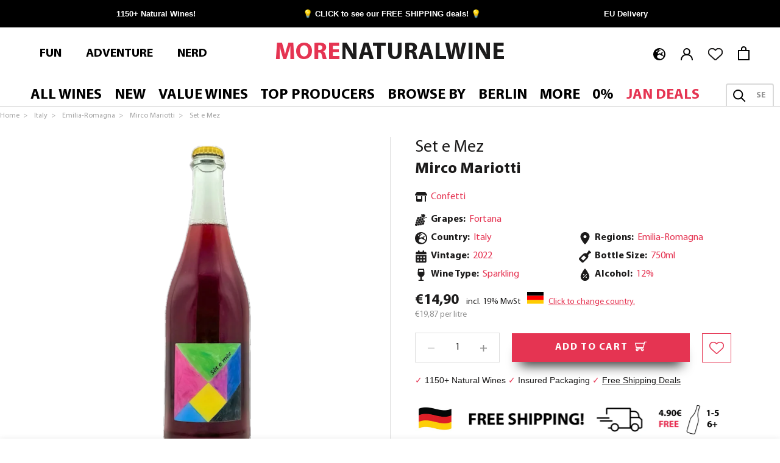

--- FILE ---
content_type: text/html; charset=utf-8
request_url: https://morenaturalwine.com/products/mirco-mariotti-set-e-mez-2017
body_size: 84696
content:
<!doctype html>
<html class="no-js" lang="en">
  <head>





 
    <meta charset="utf-8"> 
    <meta http-equiv="X-UA-Compatible" content="IE=edge,chrome=1">
    <meta name="viewport" content="width=device-width, initial-scale=1.0, height=device-height, minimum-scale=1.0, maximum-scale=1.0">
    <meta name="theme-color" content="">
    <title>
      Mirco Mariotti | Set e Mez Pet Nat | MORE Natural Wine
    </title><meta name="description" content="Want delicious Natural Wine by Mirco Mariotti? We offer 750+ amazing, low-intervention wines with E.U delivery. Click here to buy their &#39;Set e Mez 2017 &#39; now!">
 <link rel="canonical" href="https://morenaturalwine.com/products/mirco-mariotti-set-e-mez-2017" /> 
<link rel="shortcut icon" href="https://morenaturalwine.com/cdn/shop/files/more_natural_wine_text_logo-01.jpg?v=1660040324&width=96" type="image/png"><meta property="og:type" content="product">
  <meta property="og:title" content="Mirco Mariotti - Set e Mez"><meta property="og:image" content="http://morenaturalwine.com/cdn/shop/files/Set-E-Mez-Pet-Nat-Mirco-Mariotti.png?v=1726421097">
    <meta property="og:image:secure_url" content="https://morenaturalwine.com/cdn/shop/files/Set-E-Mez-Pet-Nat-Mirco-Mariotti.png?v=1726421097">
    <meta property="og:image:width" content="957">
    <meta property="og:image:height" content="1300"><meta property="product:price:amount" content="14,90">
  <meta property="product:price:currency" content="EUR"><meta property="og:description" content="Want delicious Natural Wine by Mirco Mariotti? We offer 750+ amazing, low-intervention wines with E.U delivery. Click here to buy their &#39;Set e Mez 2017 &#39; now!"><meta property="og:url" content="https://morenaturalwine.com/products/mirco-mariotti-set-e-mez-2017">
<meta property="og:site_name" content="MORE Natural Wine"><meta name="twitter:card" content="summary"><meta name="twitter:title" content="Mirco Mariotti - Set e Mez">
  <meta name="twitter:description" content="Set e Mez by Mirco Mariotti is a natural sparkling wine, a Pet Nat, made in Emilia-Romagna with 100% Fortana grapes, which are native to this North Italian region
Set e Mez is all about fun!  Excpect this to be a good value sparking Rose from Emilia-Romagna, with a fruity, and somewhat quirky flavour profile.">
  <meta name="twitter:image" content="https://morenaturalwine.com/cdn/shop/files/Set-E-Mez-Pet-Nat-Mirco-Mariotti_600x600_crop_center.png?v=1726421097">
    <style>
  
  

  
  
  

  :root {
    --heading-font-family : "system_ui", -apple-system, 'Segoe UI', Roboto, 'Helvetica Neue', 'Noto Sans', 'Liberation Sans', Arial, sans-serif, 'Apple Color Emoji', 'Segoe UI Emoji', 'Segoe UI Symbol', 'Noto Color Emoji';
    --heading-font-weight : 400;
    --heading-font-style  : normal;

    --text-font-family : "system_ui", -apple-system, 'Segoe UI', Roboto, 'Helvetica Neue', 'Noto Sans', 'Liberation Sans', Arial, sans-serif, 'Apple Color Emoji', 'Segoe UI Emoji', 'Segoe UI Symbol', 'Noto Color Emoji';
    --text-font-weight : 400;
    --text-font-style  : normal;

    --base-text-font-size   : 16px;
    --default-text-font-size: 14px;--background          : #ffffff;
    --background-rgb      : 255, 255, 255;
    --light-background    : #ffffff;
    --light-background-rgb: 255, 255, 255;
    --heading-color       : #1c1b1b;
    --text-color          : #1c1b1b;
    --text-color-rgb      : 28, 27, 27;
    --text-color-light    : #939393;
    --text-color-light-rgb: 147, 147, 147;
    --link-color          : #1c1b1b;
    --link-color-rgb      : 28, 27, 27;
    --border-color        : #dddddd;
    --border-color-rgb    : 221, 221, 221;

    --button-background    : #e53452;
    --button-background-rgb: 229, 52, 82;
    --button-text-color    : #ffffff;

    --header-background       : #ffffff;
    --header-heading-color    : #000000;
    --header-light-text-color : #939393;
    --header-border-color     : #d9d9d9;

    --footer-background    : #000000;
    --footer-text-color    : #939393;
    --footer-heading-color : #5c5c5c;
    --footer-border-color  : #161616;

    --navigation-background      : #ffffff;
    --navigation-background-rgb  : 255, 255, 255;
    --navigation-text-color      : #000000;
    --navigation-text-color-light: rgba(0, 0, 0, 0.5);
    --navigation-border-color    : rgba(0, 0, 0, 0.25);

    --newsletter-popup-background     : #ffffff;
    --newsletter-popup-text-color     : #1c1b1b;
    --newsletter-popup-text-color-rgb : 28, 27, 27;

    --secondary-elements-background       : #e53452;
    --secondary-elements-background-rgb   : 229, 52, 82;
    --secondary-elements-text-color       : #ffffff;
    --secondary-elements-text-color-light : rgba(255, 255, 255, 0.5);
    --secondary-elements-border-color     : rgba(255, 255, 255, 0.25);

    --product-sale-price-color    : #e53452;
    --product-sale-price-color-rgb: 229, 52, 82;
    --product-star-rating: #f6a429;

    /* Shopify related variables */
    --payment-terms-background-color: #ffffff;

    /* Products */

    --horizontal-spacing-four-products-per-row: 40px;
        --horizontal-spacing-two-products-per-row : 40px;

    --vertical-spacing-four-products-per-row: 60px;
        --vertical-spacing-two-products-per-row : 75px;

    /* Animation */
    --drawer-transition-timing: cubic-bezier(0.645, 0.045, 0.355, 1);
    --header-base-height: 80px; /* We set a default for browsers that do not support CSS variables */

    /* Cursors */
    --cursor-zoom-in-svg    : url(//morenaturalwine.com/cdn/shop/t/32/assets/cursor-zoom-in.svg?v=170532930330058140181661526387);
    --cursor-zoom-in-2x-svg : url(//morenaturalwine.com/cdn/shop/t/32/assets/cursor-zoom-in-2x.svg?v=56685658183649387561661526389);
  }
</style>

<script>
  // IE11 does not have support for CSS variables, so we have to polyfill them
  if (!(((window || {}).CSS || {}).supports && window.CSS.supports('(--a: 0)'))) {
    const script = document.createElement('script');
    script.type = 'text/javascript';
    script.src = 'https://cdn.jsdelivr.net/npm/css-vars-ponyfill@2';
    script.onload = function() {
      cssVars({});
    };

    document.getElementsByTagName('head')[0].appendChild(script);
  }
</script>
    <script>window.performance && window.performance.mark && window.performance.mark('shopify.content_for_header.start');</script><meta name="facebook-domain-verification" content="n2pljh4w4c9y50gg7x611d9sjafq52">
<meta name="facebook-domain-verification" content="cjph3dderb20hey4gt7cwryeaxgsyl">
<meta name="google-site-verification" content="Sn4HvNoHwA8pPRTHdokiZP6xG2Y3LsJ551k8NJw19a4">
<meta name="google-site-verification" content="_Qcgamh7YxeMbtSyLTq67h9VogEZuBYr7pRZNhse2Cw">
<meta name="google-site-verification" content="gT3S9tR7zvUGErAcAG7Zo60plteCUPVeyboHdv4HSec">
<meta id="shopify-digital-wallet" name="shopify-digital-wallet" content="/22164078692/digital_wallets/dialog">
<meta name="shopify-checkout-api-token" content="2ce14da87cc3033a1e362e8dced4176f">
<meta id="in-context-paypal-metadata" data-shop-id="22164078692" data-venmo-supported="false" data-environment="production" data-locale="en_US" data-paypal-v4="true" data-currency="EUR">
<link rel="alternate" hreflang="x-default" href="https://morenaturalwine.com/products/mirco-mariotti-set-e-mez-2017">
<link rel="alternate" hreflang="en" href="https://morenaturalwine.com/products/mirco-mariotti-set-e-mez-2017">
<link rel="alternate" hreflang="de" href="https://morenaturalwine.com/de/products/mirco-mariotti-set-e-mez-2017">
<link rel="alternate" hreflang="en-GB" href="https://morenaturalwine.co.uk/products/mirco-mariotti-set-e-mez-2017">
<link rel="alternate" hreflang="en-KR" href="https://morenaturalwine.com/en-kr/products/mirco-mariotti-set-e-mez-2017">
<link rel="alternate" hreflang="en-FR" href="https://morenaturalwine.com/en-fr/products/mirco-mariotti-set-e-mez-2017">
<link rel="alternate" hreflang="fr-FR" href="https://morenaturalwine.com/fr-fr/products/mirco-mariotti-set-e-mez-2017">
<link rel="alternate" hreflang="en-JP" href="https://morenaturalwine.com/en-jp/products/mirco-mariotti-set-e-mez-2017">
<link rel="alternate" hreflang="ja-JP" href="https://morenaturalwine.com/ja-jp/products/mirco-mariotti-set-e-mez-2017">
<link rel="alternate" hreflang="en-CH" href="https://morenaturalwine.com/en-ch/products/mirco-mariotti-set-e-mez-2017">
<link rel="alternate" hreflang="de-CH" href="https://morenaturalwine.com/de-ch/products/mirco-mariotti-set-e-mez-2017">
<link rel="alternate" hreflang="fr-CH" href="https://morenaturalwine.com/fr-ch/products/mirco-mariotti-set-e-mez-2017">
<link rel="alternate" hreflang="en-ES" href="https://morenaturalwine.com/en-es/products/mirco-mariotti-set-e-mez-2017">
<link rel="alternate" hreflang="es-ES" href="https://morenaturalwine.com/es-es/products/mirco-mariotti-set-e-mez-2017">
<link rel="alternate" hreflang="en-DK" href="https://morenaturalwine.com/en-dk/products/mirco-mariotti-set-e-mez-2017">
<link rel="alternate" hreflang="da-DK" href="https://morenaturalwine.com/da-dk/products/mirco-mariotti-set-e-mez-2017">
<link rel="alternate" hreflang="en-NL" href="https://morenaturalwine.com/en-nl/products/mirco-mariotti-set-e-mez-2017">
<link rel="alternate" hreflang="nl-NL" href="https://morenaturalwine.com/nl-nl/products/mirco-mariotti-set-e-mez-2017">
<link rel="alternate" hreflang="en-BE" href="https://morenaturalwine.com/en-be/products/mirco-mariotti-set-e-mez-2017">
<link rel="alternate" hreflang="nl-BE" href="https://morenaturalwine.com/nl-be/products/mirco-mariotti-set-e-mez-2017">
<link rel="alternate" type="application/json+oembed" href="https://morenaturalwine.com/products/mirco-mariotti-set-e-mez-2017.oembed">
<script async="async" src="/checkouts/internal/preloads.js?locale=en-DE"></script>
<link rel="preconnect" href="https://shop.app" crossorigin="anonymous">
<script async="async" src="https://shop.app/checkouts/internal/preloads.js?locale=en-DE&shop_id=22164078692" crossorigin="anonymous"></script>
<script id="apple-pay-shop-capabilities" type="application/json">{"shopId":22164078692,"countryCode":"DE","currencyCode":"EUR","merchantCapabilities":["supports3DS"],"merchantId":"gid:\/\/shopify\/Shop\/22164078692","merchantName":"MORE Natural Wine","requiredBillingContactFields":["postalAddress","email","phone"],"requiredShippingContactFields":["postalAddress","email","phone"],"shippingType":"shipping","supportedNetworks":["visa","maestro","masterCard","amex"],"total":{"type":"pending","label":"MORE Natural Wine","amount":"1.00"},"shopifyPaymentsEnabled":true,"supportsSubscriptions":true}</script>
<script id="shopify-features" type="application/json">{"accessToken":"2ce14da87cc3033a1e362e8dced4176f","betas":["rich-media-storefront-analytics"],"domain":"morenaturalwine.com","predictiveSearch":true,"shopId":22164078692,"locale":"en"}</script>
<script>var Shopify = Shopify || {};
Shopify.shop = "more-natural-wines.myshopify.com";
Shopify.locale = "en";
Shopify.currency = {"active":"EUR","rate":"1.0"};
Shopify.country = "DE";
Shopify.theme = {"name":"RAO Copy of Prestige - BLEEDING EDGE","id":133344002316,"schema_name":"Prestige","schema_version":"5.7.0","theme_store_id":null,"role":"main"};
Shopify.theme.handle = "null";
Shopify.theme.style = {"id":null,"handle":null};
Shopify.cdnHost = "morenaturalwine.com/cdn";
Shopify.routes = Shopify.routes || {};
Shopify.routes.root = "/";</script>
<script type="module">!function(o){(o.Shopify=o.Shopify||{}).modules=!0}(window);</script>
<script>!function(o){function n(){var o=[];function n(){o.push(Array.prototype.slice.apply(arguments))}return n.q=o,n}var t=o.Shopify=o.Shopify||{};t.loadFeatures=n(),t.autoloadFeatures=n()}(window);</script>
<script>
  window.ShopifyPay = window.ShopifyPay || {};
  window.ShopifyPay.apiHost = "shop.app\/pay";
  window.ShopifyPay.redirectState = null;
</script>
<script id="shop-js-analytics" type="application/json">{"pageType":"product"}</script>
<script defer="defer" async type="module" src="//morenaturalwine.com/cdn/shopifycloud/shop-js/modules/v2/client.init-shop-cart-sync_BT-GjEfc.en.esm.js"></script>
<script defer="defer" async type="module" src="//morenaturalwine.com/cdn/shopifycloud/shop-js/modules/v2/chunk.common_D58fp_Oc.esm.js"></script>
<script defer="defer" async type="module" src="//morenaturalwine.com/cdn/shopifycloud/shop-js/modules/v2/chunk.modal_xMitdFEc.esm.js"></script>
<script type="module">
  await import("//morenaturalwine.com/cdn/shopifycloud/shop-js/modules/v2/client.init-shop-cart-sync_BT-GjEfc.en.esm.js");
await import("//morenaturalwine.com/cdn/shopifycloud/shop-js/modules/v2/chunk.common_D58fp_Oc.esm.js");
await import("//morenaturalwine.com/cdn/shopifycloud/shop-js/modules/v2/chunk.modal_xMitdFEc.esm.js");

  window.Shopify.SignInWithShop?.initShopCartSync?.({"fedCMEnabled":true,"windoidEnabled":true});

</script>
<script>
  window.Shopify = window.Shopify || {};
  if (!window.Shopify.featureAssets) window.Shopify.featureAssets = {};
  window.Shopify.featureAssets['shop-js'] = {"shop-cart-sync":["modules/v2/client.shop-cart-sync_DZOKe7Ll.en.esm.js","modules/v2/chunk.common_D58fp_Oc.esm.js","modules/v2/chunk.modal_xMitdFEc.esm.js"],"init-fed-cm":["modules/v2/client.init-fed-cm_B6oLuCjv.en.esm.js","modules/v2/chunk.common_D58fp_Oc.esm.js","modules/v2/chunk.modal_xMitdFEc.esm.js"],"shop-cash-offers":["modules/v2/client.shop-cash-offers_D2sdYoxE.en.esm.js","modules/v2/chunk.common_D58fp_Oc.esm.js","modules/v2/chunk.modal_xMitdFEc.esm.js"],"shop-login-button":["modules/v2/client.shop-login-button_QeVjl5Y3.en.esm.js","modules/v2/chunk.common_D58fp_Oc.esm.js","modules/v2/chunk.modal_xMitdFEc.esm.js"],"pay-button":["modules/v2/client.pay-button_DXTOsIq6.en.esm.js","modules/v2/chunk.common_D58fp_Oc.esm.js","modules/v2/chunk.modal_xMitdFEc.esm.js"],"shop-button":["modules/v2/client.shop-button_DQZHx9pm.en.esm.js","modules/v2/chunk.common_D58fp_Oc.esm.js","modules/v2/chunk.modal_xMitdFEc.esm.js"],"avatar":["modules/v2/client.avatar_BTnouDA3.en.esm.js"],"init-windoid":["modules/v2/client.init-windoid_CR1B-cfM.en.esm.js","modules/v2/chunk.common_D58fp_Oc.esm.js","modules/v2/chunk.modal_xMitdFEc.esm.js"],"init-shop-for-new-customer-accounts":["modules/v2/client.init-shop-for-new-customer-accounts_C_vY_xzh.en.esm.js","modules/v2/client.shop-login-button_QeVjl5Y3.en.esm.js","modules/v2/chunk.common_D58fp_Oc.esm.js","modules/v2/chunk.modal_xMitdFEc.esm.js"],"init-shop-email-lookup-coordinator":["modules/v2/client.init-shop-email-lookup-coordinator_BI7n9ZSv.en.esm.js","modules/v2/chunk.common_D58fp_Oc.esm.js","modules/v2/chunk.modal_xMitdFEc.esm.js"],"init-shop-cart-sync":["modules/v2/client.init-shop-cart-sync_BT-GjEfc.en.esm.js","modules/v2/chunk.common_D58fp_Oc.esm.js","modules/v2/chunk.modal_xMitdFEc.esm.js"],"shop-toast-manager":["modules/v2/client.shop-toast-manager_DiYdP3xc.en.esm.js","modules/v2/chunk.common_D58fp_Oc.esm.js","modules/v2/chunk.modal_xMitdFEc.esm.js"],"init-customer-accounts":["modules/v2/client.init-customer-accounts_D9ZNqS-Q.en.esm.js","modules/v2/client.shop-login-button_QeVjl5Y3.en.esm.js","modules/v2/chunk.common_D58fp_Oc.esm.js","modules/v2/chunk.modal_xMitdFEc.esm.js"],"init-customer-accounts-sign-up":["modules/v2/client.init-customer-accounts-sign-up_iGw4briv.en.esm.js","modules/v2/client.shop-login-button_QeVjl5Y3.en.esm.js","modules/v2/chunk.common_D58fp_Oc.esm.js","modules/v2/chunk.modal_xMitdFEc.esm.js"],"shop-follow-button":["modules/v2/client.shop-follow-button_CqMgW2wH.en.esm.js","modules/v2/chunk.common_D58fp_Oc.esm.js","modules/v2/chunk.modal_xMitdFEc.esm.js"],"checkout-modal":["modules/v2/client.checkout-modal_xHeaAweL.en.esm.js","modules/v2/chunk.common_D58fp_Oc.esm.js","modules/v2/chunk.modal_xMitdFEc.esm.js"],"shop-login":["modules/v2/client.shop-login_D91U-Q7h.en.esm.js","modules/v2/chunk.common_D58fp_Oc.esm.js","modules/v2/chunk.modal_xMitdFEc.esm.js"],"lead-capture":["modules/v2/client.lead-capture_BJmE1dJe.en.esm.js","modules/v2/chunk.common_D58fp_Oc.esm.js","modules/v2/chunk.modal_xMitdFEc.esm.js"],"payment-terms":["modules/v2/client.payment-terms_Ci9AEqFq.en.esm.js","modules/v2/chunk.common_D58fp_Oc.esm.js","modules/v2/chunk.modal_xMitdFEc.esm.js"]};
</script>
<script>(function() {
  var isLoaded = false;
  function asyncLoad() {
    if (isLoaded) return;
    isLoaded = true;
    var urls = ["https:\/\/static.klaviyo.com\/onsite\/js\/klaviyo.js?company_id=WadMfv\u0026shop=more-natural-wines.myshopify.com","https:\/\/cdn.nfcube.com\/instafeed-2421361bc1b9f7cf949ac56d0d7d3cbf.js?shop=more-natural-wines.myshopify.com","https:\/\/searchanise-ef84.kxcdn.com\/widgets\/shopify\/init.js?a=2f1H2S8M7k\u0026shop=more-natural-wines.myshopify.com"];
    for (var i = 0; i < urls.length; i++) {
      var s = document.createElement('script');
      s.type = 'text/javascript';
      s.async = true;
      s.src = urls[i];
      var x = document.getElementsByTagName('script')[0];
      x.parentNode.insertBefore(s, x);
    }
  };
  if(window.attachEvent) {
    window.attachEvent('onload', asyncLoad);
  } else {
    window.addEventListener('load', asyncLoad, false);
  }
})();</script>
<script id="__st">var __st={"a":22164078692,"offset":3600,"reqid":"f8135b84-48bf-4f57-95e3-fd58092a62c0-1769281127","pageurl":"morenaturalwine.com\/products\/mirco-mariotti-set-e-mez-2017","u":"915cbb2f0751","p":"product","rtyp":"product","rid":3669140144228};</script>
<script>window.ShopifyPaypalV4VisibilityTracking = true;</script>
<script id="captcha-bootstrap">!function(){'use strict';const t='contact',e='account',n='new_comment',o=[[t,t],['blogs',n],['comments',n],[t,'customer']],c=[[e,'customer_login'],[e,'guest_login'],[e,'recover_customer_password'],[e,'create_customer']],r=t=>t.map((([t,e])=>`form[action*='/${t}']:not([data-nocaptcha='true']) input[name='form_type'][value='${e}']`)).join(','),a=t=>()=>t?[...document.querySelectorAll(t)].map((t=>t.form)):[];function s(){const t=[...o],e=r(t);return a(e)}const i='password',u='form_key',d=['recaptcha-v3-token','g-recaptcha-response','h-captcha-response',i],f=()=>{try{return window.sessionStorage}catch{return}},m='__shopify_v',_=t=>t.elements[u];function p(t,e,n=!1){try{const o=window.sessionStorage,c=JSON.parse(o.getItem(e)),{data:r}=function(t){const{data:e,action:n}=t;return t[m]||n?{data:e,action:n}:{data:t,action:n}}(c);for(const[e,n]of Object.entries(r))t.elements[e]&&(t.elements[e].value=n);n&&o.removeItem(e)}catch(o){console.error('form repopulation failed',{error:o})}}const l='form_type',E='cptcha';function T(t){t.dataset[E]=!0}const w=window,h=w.document,L='Shopify',v='ce_forms',y='captcha';let A=!1;((t,e)=>{const n=(g='f06e6c50-85a8-45c8-87d0-21a2b65856fe',I='https://cdn.shopify.com/shopifycloud/storefront-forms-hcaptcha/ce_storefront_forms_captcha_hcaptcha.v1.5.2.iife.js',D={infoText:'Protected by hCaptcha',privacyText:'Privacy',termsText:'Terms'},(t,e,n)=>{const o=w[L][v],c=o.bindForm;if(c)return c(t,g,e,D).then(n);var r;o.q.push([[t,g,e,D],n]),r=I,A||(h.body.append(Object.assign(h.createElement('script'),{id:'captcha-provider',async:!0,src:r})),A=!0)});var g,I,D;w[L]=w[L]||{},w[L][v]=w[L][v]||{},w[L][v].q=[],w[L][y]=w[L][y]||{},w[L][y].protect=function(t,e){n(t,void 0,e),T(t)},Object.freeze(w[L][y]),function(t,e,n,w,h,L){const[v,y,A,g]=function(t,e,n){const i=e?o:[],u=t?c:[],d=[...i,...u],f=r(d),m=r(i),_=r(d.filter((([t,e])=>n.includes(e))));return[a(f),a(m),a(_),s()]}(w,h,L),I=t=>{const e=t.target;return e instanceof HTMLFormElement?e:e&&e.form},D=t=>v().includes(t);t.addEventListener('submit',(t=>{const e=I(t);if(!e)return;const n=D(e)&&!e.dataset.hcaptchaBound&&!e.dataset.recaptchaBound,o=_(e),c=g().includes(e)&&(!o||!o.value);(n||c)&&t.preventDefault(),c&&!n&&(function(t){try{if(!f())return;!function(t){const e=f();if(!e)return;const n=_(t);if(!n)return;const o=n.value;o&&e.removeItem(o)}(t);const e=Array.from(Array(32),(()=>Math.random().toString(36)[2])).join('');!function(t,e){_(t)||t.append(Object.assign(document.createElement('input'),{type:'hidden',name:u})),t.elements[u].value=e}(t,e),function(t,e){const n=f();if(!n)return;const o=[...t.querySelectorAll(`input[type='${i}']`)].map((({name:t})=>t)),c=[...d,...o],r={};for(const[a,s]of new FormData(t).entries())c.includes(a)||(r[a]=s);n.setItem(e,JSON.stringify({[m]:1,action:t.action,data:r}))}(t,e)}catch(e){console.error('failed to persist form',e)}}(e),e.submit())}));const S=(t,e)=>{t&&!t.dataset[E]&&(n(t,e.some((e=>e===t))),T(t))};for(const o of['focusin','change'])t.addEventListener(o,(t=>{const e=I(t);D(e)&&S(e,y())}));const B=e.get('form_key'),M=e.get(l),P=B&&M;t.addEventListener('DOMContentLoaded',(()=>{const t=y();if(P)for(const e of t)e.elements[l].value===M&&p(e,B);[...new Set([...A(),...v().filter((t=>'true'===t.dataset.shopifyCaptcha))])].forEach((e=>S(e,t)))}))}(h,new URLSearchParams(w.location.search),n,t,e,['guest_login'])})(!0,!0)}();</script>
<script integrity="sha256-4kQ18oKyAcykRKYeNunJcIwy7WH5gtpwJnB7kiuLZ1E=" data-source-attribution="shopify.loadfeatures" defer="defer" src="//morenaturalwine.com/cdn/shopifycloud/storefront/assets/storefront/load_feature-a0a9edcb.js" crossorigin="anonymous"></script>
<script crossorigin="anonymous" defer="defer" src="//morenaturalwine.com/cdn/shopifycloud/storefront/assets/shopify_pay/storefront-65b4c6d7.js?v=20250812"></script>
<script data-source-attribution="shopify.dynamic_checkout.dynamic.init">var Shopify=Shopify||{};Shopify.PaymentButton=Shopify.PaymentButton||{isStorefrontPortableWallets:!0,init:function(){window.Shopify.PaymentButton.init=function(){};var t=document.createElement("script");t.src="https://morenaturalwine.com/cdn/shopifycloud/portable-wallets/latest/portable-wallets.en.js",t.type="module",document.head.appendChild(t)}};
</script>
<script data-source-attribution="shopify.dynamic_checkout.buyer_consent">
  function portableWalletsHideBuyerConsent(e){var t=document.getElementById("shopify-buyer-consent"),n=document.getElementById("shopify-subscription-policy-button");t&&n&&(t.classList.add("hidden"),t.setAttribute("aria-hidden","true"),n.removeEventListener("click",e))}function portableWalletsShowBuyerConsent(e){var t=document.getElementById("shopify-buyer-consent"),n=document.getElementById("shopify-subscription-policy-button");t&&n&&(t.classList.remove("hidden"),t.removeAttribute("aria-hidden"),n.addEventListener("click",e))}window.Shopify?.PaymentButton&&(window.Shopify.PaymentButton.hideBuyerConsent=portableWalletsHideBuyerConsent,window.Shopify.PaymentButton.showBuyerConsent=portableWalletsShowBuyerConsent);
</script>
<script data-source-attribution="shopify.dynamic_checkout.cart.bootstrap">document.addEventListener("DOMContentLoaded",(function(){function t(){return document.querySelector("shopify-accelerated-checkout-cart, shopify-accelerated-checkout")}if(t())Shopify.PaymentButton.init();else{new MutationObserver((function(e,n){t()&&(Shopify.PaymentButton.init(),n.disconnect())})).observe(document.body,{childList:!0,subtree:!0})}}));
</script>
<script id='scb4127' type='text/javascript' async='' src='https://morenaturalwine.com/cdn/shopifycloud/privacy-banner/storefront-banner.js'></script><link id="shopify-accelerated-checkout-styles" rel="stylesheet" media="screen" href="https://morenaturalwine.com/cdn/shopifycloud/portable-wallets/latest/accelerated-checkout-backwards-compat.css" crossorigin="anonymous">
<style id="shopify-accelerated-checkout-cart">
        #shopify-buyer-consent {
  margin-top: 1em;
  display: inline-block;
  width: 100%;
}

#shopify-buyer-consent.hidden {
  display: none;
}

#shopify-subscription-policy-button {
  background: none;
  border: none;
  padding: 0;
  text-decoration: underline;
  font-size: inherit;
  cursor: pointer;
}

#shopify-subscription-policy-button::before {
  box-shadow: none;
}

      </style>

<script>window.performance && window.performance.mark && window.performance.mark('shopify.content_for_header.end');</script>
    <link href="//morenaturalwine.com/cdn/shop/t/32/assets/myriadpro-font-faces.css?v=180100683531337838051757606309" rel="stylesheet" type="text/css" media="all" />
<link rel="preconnect" href="https://static.klaviyo.com">
    <link rel="preconnect" href="https://subscription-admin.appstle.com"><link rel="stylesheet" href="//morenaturalwine.com/cdn/shop/t/32/assets/theme.css?v=22378510905908617911759496583">
    <link rel="stylesheet" href="//morenaturalwine.com/cdn/shop/t/32/assets/custom.scss.css?v=2893327995491548841767001920">
    <script>// This allows to expose several variables to the global scope, to be used in scripts
      window.theme = {
        pageType: "product",
        moneyFormat: "€{{amount_with_comma_separator}}",
        moneyWithCurrencyFormat: "€{{amount_with_comma_separator}} EUR",
        currencyCodeEnabled: false,
        productImageSize: "natural",
        searchMode: "product,article",
        showPageTransition: false,
        showElementStaggering: true,
        showImageZooming: true
      };
      window.routes = {
        shopUrl: "https:\/\/morenaturalwine.com",
        rootUrl: "\/",
        rootUrlWithoutSlash: '',
        cartUrl: "\/cart",
        cartAddUrl: "\/cart\/add",
        cartChangeUrl: "\/cart\/change",
        searchUrl: "\/search",
        productRecommendationsUrl: "\/recommendations\/products"
      };
      window.languages = {
        cartAddNote: "Click to Add Order Note",
        cartEditNote: "Edit Order Note",
        productImageLoadingError: "This image could not be loaded. Please try to reload the page.",
        productFormAddToCart: "Add to cart",
        productFormUnavailable: "Unavailable",
        productFormSoldOut: "Sold Out",
        shippingEstimatorOneResult: "1 option available:",
        shippingEstimatorMoreResults: "{{count}} options available:",
        shippingEstimatorNoResults: "No shipping could be found"
      };
      window.lazySizesConfig = {
        loadHidden: false,
        hFac: 0.5,
        expFactor: 2,
        ricTimeout: 150,
        lazyClass: 'Image--lazyLoad',
        loadingClass: 'Image--lazyLoading',
        loadedClass: 'Image--lazyLoaded'
      };
      window.wishlist = typeof localStorage.getItem('wishlist') !== 'undefined' ? JSON.parse(localStorage.getItem('wishlist')) : [];
      document.documentElement.className = document.documentElement.className.replace('no-js', 'js');
      document.documentElement.style.setProperty('--window-height', window.innerHeight + 'px');
      // We do a quick detection of some features (we could use Modernizr but for so little...)
      (function() {
        document.documentElement.className += ((window.CSS && window.CSS.supports('(position: sticky) or (position: -webkit-sticky)')) ? ' supports-sticky' : ' no-supports-sticky');
        document.documentElement.className += (window.matchMedia('(-moz-touch-enabled: 1), (hover: none)')).matches ? ' no-supports-hover' : ' supports-hover';
      }());
      
    </script>
    <script src="//morenaturalwine.com/cdn/shop/t/32/assets/lazysizes.min.js?v=174358363404432586981661526422" async></script><script src="//morenaturalwine.com/cdn/shop/t/32/assets/libs.min.js?v=26178543184394469741661526423" defer></script>
    <script src="//morenaturalwine.com/cdn/shop/t/32/assets/theme.js?v=105875462503211036031724848283" defer></script>
    <script src="//morenaturalwine.com/cdn/shop/t/32/assets/custom.js?v=76798241706235700831747059240" defer></script><script>
      (function () {
        window.onpageshow = function() {
          if (window.theme.showPageTransition) {
            var pageTransition = document.querySelector('.PageTransition');
            if (pageTransition) {
              pageTransition.style.visibility = 'visible';
              pageTransition.style.opacity = '0';
            }
          }
          // When the page is loaded from the cache, we have to reload the cart content
          document.documentElement.dispatchEvent(new CustomEvent('cart:refresh', {
            bubbles: true
          }));
        };
      })();
    </script>
    
    
    
  <script type="application/ld+json">
  {
    "@context": "http://schema.org",
    "@type": "Product",
    "offers": [{
          "@type": "Offer",
          "availability":"https://schema.org/InStock",
          "price": 14.9,
          "priceCurrency": "EUR",
          "priceValidUntil": "2026-02-03","sku": "MORE0539NAT","url": "/products/mirco-mariotti-set-e-mez-2017?variant=28187685355620"
        }
],
    "brand": {
      "@type": "Brand",
      "name": "Mirco Mariotti "
    },"manufacturer": {
      "@type": "Organization",
      "name": "Mirco Mariotti ",
      "url": "/collections/mirco-mariotti"
    },
    "name": "Mirco Mariotti - Set e Mez",
    "description":"Set e Mez by Mirco Mariotti is a natural sparkling wine, a Pet Nat, made in Emilia-Romagna with 100% Fortana grapes, which are native to this North Italian region\nSet e Mez is all about fun!  Excpect this to be a good value sparking Rose from Emilia-Romagna, with a fruity, and somewhat quirky flavour profile." ,
    "category": "Sparkling",
    "url": "/products/mirco-mariotti-set-e-mez-2017",
    "sku": "MORE0539NAT",
    "image": {
      "@type": "ImageObject",
      "url": "https://morenaturalwine.com/cdn/shop/files/Set-E-Mez-Pet-Nat-Mirco-Mariotti_1024x.png?v=1726421097",
      "image": "https://morenaturalwine.com/cdn/shop/files/Set-E-Mez-Pet-Nat-Mirco-Mariotti_1024x.png?v=1726421097",
      "name": "Set e Mez by Mirco Mariotti",
      "width": "1024",
      "height": "1024"
    }
  }
  </script>



  <script type="application/ld+json">
  {
    "@context": "http://schema.org",
    "@type": "BreadcrumbList",
  "itemListElement": [{
      "@type": "ListItem",
      "position": 1,
      "name": "Home",
      "item": "https://morenaturalwine.com/"
    }
        ,{
          "@type": "ListItem",
          "position": 2,
          "name": "Italy",
          "item": "https://morenaturalwine.com/collections/italy"
        }, {
          "@type": "ListItem",
          "position": 3,
          "name": "Emilia-Romagna",
          "item": "https://morenaturalwine.com/collections/emilia-romagna"
        }, {
          "@type": "ListItem",
          "position": 4,
          "name": "Mirco Mariotti ",
          "item": "https://morenaturalwine.com/collections/mirco-mariotti"
        }, {
          "@type": "ListItem",
          "position": 5,
          "name": " Set e Mez"
        }
      
]
  }
  </script>

  


   
  <script src="//morenaturalwine.com/cdn/shop/t/32/assets/searchanise-uk-search.js?v=95379973448485933941730285480" defer></script>


<!-- BEGIN app block: shopify://apps/klaviyo-email-marketing-sms/blocks/klaviyo-onsite-embed/2632fe16-c075-4321-a88b-50b567f42507 -->












  <script async src="https://static.klaviyo.com/onsite/js/WadMfv/klaviyo.js?company_id=WadMfv"></script>
  <script>!function(){if(!window.klaviyo){window._klOnsite=window._klOnsite||[];try{window.klaviyo=new Proxy({},{get:function(n,i){return"push"===i?function(){var n;(n=window._klOnsite).push.apply(n,arguments)}:function(){for(var n=arguments.length,o=new Array(n),w=0;w<n;w++)o[w]=arguments[w];var t="function"==typeof o[o.length-1]?o.pop():void 0,e=new Promise((function(n){window._klOnsite.push([i].concat(o,[function(i){t&&t(i),n(i)}]))}));return e}}})}catch(n){window.klaviyo=window.klaviyo||[],window.klaviyo.push=function(){var n;(n=window._klOnsite).push.apply(n,arguments)}}}}();</script>

  




  <script>
    window.klaviyoReviewsProductDesignMode = false
  </script>



  <!-- BEGIN app snippet: customer-hub-data --><script>
  if (!window.customerHub) {
    window.customerHub = {};
  }
  window.customerHub.storefrontRoutes = {
    login: "https://morenaturalwine.com/customer_authentication/redirect?locale=en&region_country=DE?return_url=%2F%23k-hub",
    register: "https://account.morenaturalwine.com?locale=en?return_url=%2F%23k-hub",
    logout: "/account/logout",
    profile: "/account",
    addresses: "/account/addresses",
  };
  
  window.customerHub.userId = null;
  
  window.customerHub.storeDomain = "more-natural-wines.myshopify.com";

  
    window.customerHub.activeProduct = {
      name: "Mirco Mariotti - Set e Mez",
      category: null,
      imageUrl: "https://morenaturalwine.com/cdn/shop/files/Set-E-Mez-Pet-Nat-Mirco-Mariotti_grande.png?v=1726421097",
      id: "3669140144228",
      link: "https://morenaturalwine.com/products/mirco-mariotti-set-e-mez-2017",
      variants: [
        
          {
            id: "28187685355620",
            
            imageUrl: null,
            
            price: "1490",
            currency: "EUR",
            availableForSale: true,
            title: "Default Title",
          },
        
      ],
    };
    window.customerHub.activeProduct.variants.forEach((variant) => {
        
        variant.price = `${variant.price.slice(0, -2)}.${variant.price.slice(-2)}`;
    });
  

  
    window.customerHub.storeLocale = {
        currentLanguage: 'en',
        currentCountry: 'DE',
        availableLanguages: [
          
            {
              iso_code: 'en',
              endonym_name: 'English'
            },
          
            {
              iso_code: 'de',
              endonym_name: 'Deutsch'
            }
          
        ],
        availableCountries: [
          
            {
              iso_code: 'AL',
              name: 'Albania',
              currency_code: 'EUR'
            },
          
            {
              iso_code: 'AD',
              name: 'Andorra',
              currency_code: 'EUR'
            },
          
            {
              iso_code: 'AR',
              name: 'Argentina',
              currency_code: 'EUR'
            },
          
            {
              iso_code: 'AU',
              name: 'Australia',
              currency_code: 'EUR'
            },
          
            {
              iso_code: 'AT',
              name: 'Austria',
              currency_code: 'EUR'
            },
          
            {
              iso_code: 'BY',
              name: 'Belarus',
              currency_code: 'EUR'
            },
          
            {
              iso_code: 'BE',
              name: 'Belgium',
              currency_code: 'EUR'
            },
          
            {
              iso_code: 'BA',
              name: 'Bosnia &amp; Herzegovina',
              currency_code: 'EUR'
            },
          
            {
              iso_code: 'BG',
              name: 'Bulgaria',
              currency_code: 'EUR'
            },
          
            {
              iso_code: 'CA',
              name: 'Canada',
              currency_code: 'EUR'
            },
          
            {
              iso_code: 'CN',
              name: 'China',
              currency_code: 'EUR'
            },
          
            {
              iso_code: 'HR',
              name: 'Croatia',
              currency_code: 'EUR'
            },
          
            {
              iso_code: 'CY',
              name: 'Cyprus',
              currency_code: 'EUR'
            },
          
            {
              iso_code: 'CZ',
              name: 'Czechia',
              currency_code: 'EUR'
            },
          
            {
              iso_code: 'DK',
              name: 'Denmark',
              currency_code: 'EUR'
            },
          
            {
              iso_code: 'EE',
              name: 'Estonia',
              currency_code: 'EUR'
            },
          
            {
              iso_code: 'FO',
              name: 'Faroe Islands',
              currency_code: 'EUR'
            },
          
            {
              iso_code: 'FI',
              name: 'Finland',
              currency_code: 'EUR'
            },
          
            {
              iso_code: 'FR',
              name: 'France',
              currency_code: 'EUR'
            },
          
            {
              iso_code: 'GE',
              name: 'Georgia',
              currency_code: 'EUR'
            },
          
            {
              iso_code: 'DE',
              name: 'Germany',
              currency_code: 'EUR'
            },
          
            {
              iso_code: 'GR',
              name: 'Greece',
              currency_code: 'EUR'
            },
          
            {
              iso_code: 'HU',
              name: 'Hungary',
              currency_code: 'EUR'
            },
          
            {
              iso_code: 'IS',
              name: 'Iceland',
              currency_code: 'EUR'
            },
          
            {
              iso_code: 'IN',
              name: 'India',
              currency_code: 'EUR'
            },
          
            {
              iso_code: 'ID',
              name: 'Indonesia',
              currency_code: 'EUR'
            },
          
            {
              iso_code: 'IE',
              name: 'Ireland',
              currency_code: 'EUR'
            },
          
            {
              iso_code: 'IL',
              name: 'Israel',
              currency_code: 'EUR'
            },
          
            {
              iso_code: 'IT',
              name: 'Italy',
              currency_code: 'EUR'
            },
          
            {
              iso_code: 'JP',
              name: 'Japan',
              currency_code: 'JPY'
            },
          
            {
              iso_code: 'LV',
              name: 'Latvia',
              currency_code: 'EUR'
            },
          
            {
              iso_code: 'LB',
              name: 'Lebanon',
              currency_code: 'EUR'
            },
          
            {
              iso_code: 'LI',
              name: 'Liechtenstein',
              currency_code: 'EUR'
            },
          
            {
              iso_code: 'LT',
              name: 'Lithuania',
              currency_code: 'EUR'
            },
          
            {
              iso_code: 'LU',
              name: 'Luxembourg',
              currency_code: 'EUR'
            },
          
            {
              iso_code: 'MX',
              name: 'Mexico',
              currency_code: 'EUR'
            },
          
            {
              iso_code: 'MD',
              name: 'Moldova',
              currency_code: 'EUR'
            },
          
            {
              iso_code: 'MC',
              name: 'Monaco',
              currency_code: 'EUR'
            },
          
            {
              iso_code: 'ME',
              name: 'Montenegro',
              currency_code: 'EUR'
            },
          
            {
              iso_code: 'MA',
              name: 'Morocco',
              currency_code: 'EUR'
            },
          
            {
              iso_code: 'NL',
              name: 'Netherlands',
              currency_code: 'EUR'
            },
          
            {
              iso_code: 'NZ',
              name: 'New Zealand',
              currency_code: 'EUR'
            },
          
            {
              iso_code: 'MK',
              name: 'North Macedonia',
              currency_code: 'EUR'
            },
          
            {
              iso_code: 'NO',
              name: 'Norway',
              currency_code: 'EUR'
            },
          
            {
              iso_code: 'PH',
              name: 'Philippines',
              currency_code: 'EUR'
            },
          
            {
              iso_code: 'PL',
              name: 'Poland',
              currency_code: 'EUR'
            },
          
            {
              iso_code: 'PT',
              name: 'Portugal',
              currency_code: 'EUR'
            },
          
            {
              iso_code: 'RO',
              name: 'Romania',
              currency_code: 'EUR'
            },
          
            {
              iso_code: 'RU',
              name: 'Russia',
              currency_code: 'EUR'
            },
          
            {
              iso_code: 'RS',
              name: 'Serbia',
              currency_code: 'EUR'
            },
          
            {
              iso_code: 'SK',
              name: 'Slovakia',
              currency_code: 'EUR'
            },
          
            {
              iso_code: 'SI',
              name: 'Slovenia',
              currency_code: 'EUR'
            },
          
            {
              iso_code: 'KR',
              name: 'South Korea',
              currency_code: 'KRW'
            },
          
            {
              iso_code: 'ES',
              name: 'Spain',
              currency_code: 'EUR'
            },
          
            {
              iso_code: 'SE',
              name: 'Sweden',
              currency_code: 'EUR'
            },
          
            {
              iso_code: 'CH',
              name: 'Switzerland',
              currency_code: 'CHF'
            },
          
            {
              iso_code: 'TW',
              name: 'Taiwan',
              currency_code: 'EUR'
            },
          
            {
              iso_code: 'TH',
              name: 'Thailand',
              currency_code: 'EUR'
            },
          
            {
              iso_code: 'TR',
              name: 'Türkiye',
              currency_code: 'EUR'
            },
          
            {
              iso_code: 'UA',
              name: 'Ukraine',
              currency_code: 'EUR'
            },
          
            {
              iso_code: 'GB',
              name: 'United Kingdom',
              currency_code: 'GBP'
            },
          
            {
              iso_code: 'US',
              name: 'United States',
              currency_code: 'EUR'
            },
          
            {
              iso_code: 'VN',
              name: 'Vietnam',
              currency_code: 'EUR'
            }
          
        ]
    };
  
</script>
<!-- END app snippet -->





<!-- END app block --><!-- BEGIN app block: shopify://apps/molin-ai/blocks/embed-shop-ai/2474bdff-9380-4177-91d9-d9013261c99f --><script type="module" src="/apps/molin-ai/shop-ai.js"></script>


<!-- END app block --><!-- BEGIN app block: shopify://apps/monster-cart-upsell-free-gifts/blocks/app-embed/a1b8e58a-bf1d-4e0f-8768-a387c3f643c0 --><script>  
  window.mu_version = 1.8
  
      window.mu_product = {
        ...{"id":3669140144228,"title":"Mirco Mariotti - Set e Mez","handle":"mirco-mariotti-set-e-mez-2017","description":"\u003cp\u003e\u003cstrong\u003eSet e Mez\u003c\/strong\u003e by \u003ca href=\"\/collections\/mirco-mariotti\"\u003eMirco Mariotti\u003c\/a\u003e is a natural sparkling wine, a Pet Nat, made in Emilia-Romagna with 100% \u003ca href=\"\/collections\/fortana\"\u003eFortana\u003c\/a\u003e grapes, which are native to this North Italian region\u003c\/p\u003e\n\u003cp\u003e\u003cspan\u003eSet e Mez is all about fun!  Excpect this to be a good value sparking Rose from Emilia-Romagna, with a fruity, and somewhat quirky flavour profile.\u003c\/span\u003e\u003c\/p\u003e","published_at":"2019-08-03T17:21:15+02:00","created_at":"2019-08-03T17:21:15+02:00","vendor":"Confetti","type":"Sparkling","tags":["berlinsameday","Emilia-Romagna","featured_producer","Fish","Fortana","FUN","Funky","Italy","limit_qty","Mirco Mariotti","party","perlitre_1893 per litre","pet nat","picnic","popup","pretty","Sparkling","sparkling rose","under 12€"],"price":1490,"price_min":1490,"price_max":1490,"available":true,"price_varies":false,"compare_at_price":null,"compare_at_price_min":0,"compare_at_price_max":0,"compare_at_price_varies":false,"variants":[{"id":28187685355620,"title":"Default Title","option1":"Default Title","option2":null,"option3":null,"sku":"MORE0539NAT","requires_shipping":true,"taxable":true,"featured_image":null,"available":true,"name":"Mirco Mariotti - Set e Mez","public_title":null,"options":["Default Title"],"price":1490,"weight":1250,"compare_at_price":null,"inventory_management":"shopify","barcode":null,"requires_selling_plan":false,"selling_plan_allocations":[]}],"images":["\/\/morenaturalwine.com\/cdn\/shop\/files\/Set-E-Mez-Pet-Nat-Mirco-Mariotti.png?v=1726421097"],"featured_image":"\/\/morenaturalwine.com\/cdn\/shop\/files\/Set-E-Mez-Pet-Nat-Mirco-Mariotti.png?v=1726421097","options":["Title"],"media":[{"alt":"Set e Mez by Mirco Mariotti","id":40794194673932,"position":1,"preview_image":{"aspect_ratio":0.736,"height":1300,"width":957,"src":"\/\/morenaturalwine.com\/cdn\/shop\/files\/Set-E-Mez-Pet-Nat-Mirco-Mariotti.png?v=1726421097"},"aspect_ratio":0.736,"height":1300,"media_type":"image","src":"\/\/morenaturalwine.com\/cdn\/shop\/files\/Set-E-Mez-Pet-Nat-Mirco-Mariotti.png?v=1726421097","width":957}],"requires_selling_plan":false,"selling_plan_groups":[],"content":"\u003cp\u003e\u003cstrong\u003eSet e Mez\u003c\/strong\u003e by \u003ca href=\"\/collections\/mirco-mariotti\"\u003eMirco Mariotti\u003c\/a\u003e is a natural sparkling wine, a Pet Nat, made in Emilia-Romagna with 100% \u003ca href=\"\/collections\/fortana\"\u003eFortana\u003c\/a\u003e grapes, which are native to this North Italian region\u003c\/p\u003e\n\u003cp\u003e\u003cspan\u003eSet e Mez is all about fun!  Excpect this to be a good value sparking Rose from Emilia-Romagna, with a fruity, and somewhat quirky flavour profile.\u003c\/span\u003e\u003c\/p\u003e"},
    collections: [{"id":500938440972,"handle":"all","title":"All","updated_at":"2026-01-24T13:04:38+01:00","body_html":null,"published_at":"2023-10-27T14:45:23+02:00","sort_order":"manual","template_suffix":null,"disjunctive":false,"rules":[{"column":"variant_price","relation":"greater_than","condition":"0"}],"published_scope":"web","image":{"created_at":"2024-06-20T08:56:47+02:00","alt":"All","width":3252,"height":3252,"src":"\/\/morenaturalwine.com\/cdn\/shop\/collections\/orange-wine-tasting_e44fc757-2753-4314-b376-c6aecc48d57f.jpg?v=1718866608"}},{"id":129459191908,"handle":"all-wines","title":"All Natural Wines","updated_at":"2026-01-24T19:57:31+01:00","body_html":"\u003cp\u003eWOW! Explore \u003cstrong\u003ea HUGE 1150+ Natural Wines\u003c\/strong\u003e here, of all styles. \u003cspan style=\"text-decoration: underline;\"\u003e\u003cstrong\u003eWe suggest using the filters below\u003c\/strong\u003e\u003c\/span\u003e to narrow down your search, or browsing in the menu by producers, region or even mood.\u003c\/p\u003e","published_at":"2019-08-13T08:20:11+02:00","sort_order":"manual","template_suffix":"","disjunctive":false,"rules":[{"column":"variant_inventory","relation":"greater_than","condition":"0"}],"published_scope":"global","image":{"created_at":"2021-06-11T11:21:57+02:00","alt":"natural wine","width":3024,"height":3780,"src":"\/\/morenaturalwine.com\/cdn\/shop\/collections\/MORE-Natural-Wine-red.jpg?v=1654266779"}},{"id":269936361633,"handle":"best-natural-wines","title":"All Natural Wines 2025","updated_at":"2026-01-24T19:57:31+01:00","body_html":"\u003cp\u003e\u003cstrong\u003eAll Natural Wines\u003c\/strong\u003e on MORENATURALWINE. There are a lot of natural wines here, easily over a thousand with new wines being added each week and older vintages going out of stock.\u003c\/p\u003e\n\u003cp\u003eSo, \u003cstrong\u003ewe strongly recommend to use the filters\u003c\/strong\u003e to find what you want and make browsing a lot easier.\u003c\/p\u003e","published_at":"2021-06-03T17:08:56+02:00","sort_order":"manual","template_suffix":"","disjunctive":false,"rules":[{"column":"variant_price","relation":"greater_than","condition":"0"},{"column":"variant_inventory","relation":"greater_than","condition":"0"}],"published_scope":"global","image":{"created_at":"2023-02-23T15:05:25+01:00","alt":"best natural wines","width":1440,"height":1800,"src":"\/\/morenaturalwine.com\/cdn\/shop\/collections\/DC3A04B8-E21E-4109-BA93-9B36B3E8B8CE.jpg?v=1677161127"}},{"id":109687767140,"handle":"budget-natural-wines","title":"Budget Natural Wines","updated_at":"2026-01-24T19:57:31+01:00","body_html":"\u003cp\u003eWe love \u003cstrong\u003ebudget natural wines!\u003c\/strong\u003e Especially for weekday dinners and Netflix sessions where the focus is not all about the wine itself, but just something nice to drink!\u003c\/p\u003e\n\u003cp\u003eThere are around 450 wines here in this budget collection, use the filters to narrow your preferences down.\u003c\/p\u003e\n\u003cp\u003eSome of our favourites for value include Meinklang 'Weisser Mulatschack', Claus Preisinger 'Puszta Libre' and Porta Del Vento 'Voria Bianco'. Also check out our box deals which feature many budget wines made even cheaper with deals!\u003c\/p\u003e","published_at":"2019-01-30T20:33:44+01:00","sort_order":"manual","template_suffix":"featured-collection-b","disjunctive":false,"rules":[{"column":"variant_price","relation":"less_than","condition":"23"},{"column":"variant_inventory","relation":"greater_than","condition":"0"}],"published_scope":"global","image":{"created_at":"2022-12-23T11:26:26+01:00","alt":"Cheap Natural Wine","width":957,"height":1300,"src":"\/\/morenaturalwine.com\/cdn\/shop\/collections\/2022_11-Starter-Box.png?v=1678627790"}},{"id":155496775820,"handle":"confetti-wines","title":"Confetti People","updated_at":"2026-01-24T13:04:38+01:00","body_html":"\u003cmeta charset=\"utf-8\"\u003e\u003cspan data-mce-fragment=\"1\"\u003eConfetti Wines is run by the passionate and life-loving couple Bogdan Fałowski and Alicja Włóczyk and their \u003cmeta charset=\"utf-8\"\u003econcise range of mostly Italian, fun and budget-friendly wines (as well as some big guns like Ageno by La Stoppa!) always put a smile on our dial.\u003c\/span\u003e","published_at":"2019-11-18T10:47:03+01:00","sort_order":"manual","template_suffix":null,"disjunctive":false,"rules":[{"column":"vendor","relation":"equals","condition":"Confetti"}],"published_scope":"global","image":{"created_at":"2023-02-23T16:32:06+01:00","alt":"Confetti Wines Natural Wine","width":3252,"height":3252,"src":"\/\/morenaturalwine.com\/cdn\/shop\/collections\/orange-wine-tasting_a7744c8b-4eb3-4224-b50c-6665a1321f08.jpg?v=1677166327"}},{"id":479238455564,"handle":"easy-cheerful-natural-wines","title":"Easy \u0026 Cheerful Natural Wines","updated_at":"2026-01-24T19:57:32+01:00","body_html":"Let's have some fun! These natural wines are easy going, tasty, and they won't break the bank. Whether you'll bring them to a movie night with friends or for a casual hang out in the park: try the Smarazen from Mirco Mariotti, Nouveau from Brand or the Rozsa from Koppitsch - cheers!","published_at":"2022-10-10T19:05:29+02:00","sort_order":"manual","template_suffix":"","disjunctive":false,"rules":[{"column":"variant_price","relation":"less_than","condition":"20"},{"column":"variant_inventory","relation":"greater_than","condition":"0"}],"published_scope":"global","image":{"created_at":"2022-11-04T16:24:53+01:00","alt":null,"width":300,"height":300,"src":"\/\/morenaturalwine.com\/cdn\/shop\/collections\/Easy-and-Cheerful-Square.jpg?v=1667575494"}},{"id":155543863436,"handle":"emilia-romagna","title":"Emilia-Romagna | Natural Wine from Emilia-Romagna","updated_at":"2026-01-24T19:57:31+01:00","body_html":"\u003cp\u003eIn regards to Natural Wine, Emilia-Romagna, located in northern Italy, is a region very important for the Italian natural wine scene boasting reknown producers such as La Stoppa, Casè, Denavolo, Croci, Podere Magia and Mirco Marrioti. \u003c\/p\u003e\n\n\u003cp\u003eWhile historically the region is most associated with sparkling red Lambruscos, many other wine styles are coming out of the region, made from grapes including Malvasia, Trebbiano, Barbera, and Sangiovese. Orange wines from Emilia-Romagna are particulary good, especially when made with Malvasia di Candia Aromartica.\u003c\/p\u003e\n\n\u003cp\u003eWhilst Lambursco wines are often sneered at, the dry styles made naturally with low intervention in the cellar are certainly a must-try, and pair excellent with Pizza or Charcuterie.\u003c\/p\u003e","published_at":"2019-11-21T22:33:33+01:00","sort_order":"manual","template_suffix":null,"disjunctive":false,"rules":[{"column":"tag","relation":"equals","condition":"EMILIA-ROMAGNA"},{"column":"variant_inventory","relation":"greater_than","condition":"0"}],"published_scope":"global","image":{"created_at":"2023-02-23T16:36:14+01:00","alt":"Emilia Romagna Natural Wine","width":3252,"height":3252,"src":"\/\/morenaturalwine.com\/cdn\/shop\/collections\/orange-wine-tasting_5580c253-67e4-4e61-a862-22d25d0a2b91.jpg?v=1677166576"}},{"id":479252087052,"handle":"fishy-dishy","title":"Fishy Dishy","updated_at":"2026-01-24T13:04:38+01:00","body_html":"Oh we do enjoy a lovely fish dinner! But what natural wines pair with it best? We like to drink a nice Savagnin or Chardonnay with it - for example the ones from Didier Grappe or Buronfosse. The Grüner Veltliner from Lukas Krauss will also be worth a try for something a bit fresher.","published_at":"2022-10-12T13:11:00+02:00","sort_order":"manual","template_suffix":"","disjunctive":false,"rules":[{"column":"tag","relation":"equals","condition":"fish"},{"column":"variant_inventory","relation":"greater_than","condition":"0"}],"published_scope":"global","image":{"created_at":"2022-10-12T17:45:28+02:00","alt":null,"width":300,"height":300,"src":"\/\/morenaturalwine.com\/cdn\/shop\/collections\/wine-glass-red_45095de3-d0dc-4a07-b5df-5615e4554e25.png?v=1667656483"}},{"id":478922735884,"handle":"fortana","title":"Fortana","updated_at":"2026-01-24T06:11:07+01:00","body_html":"\u003cp\u003eFortana is a red wine grape that is primarily grown in the Emilia-Romagna region of Italy. It is also known as the \"Lambrusco di Sorbara\" grape, as it is one of the main varieties used in the production of Lambrusco wines. \u003c\/p\u003e\n\n\u003cp\u003eFortana grapes are known for their vibrant acidity and bright red fruit flavors. They produce wines that are light-bodied and refreshing, with notes of cherry, raspberry, and violet. The grape's natural acidity makes it a perfect choice for sparkling wines, and it is often used in the production of frizzante and spumante styles of Lambrusco.\u003c\/p\u003e\n\n\u003cp\u003eIn addition to Italy, Fortana is also grown in small quantities in other regions such as Argentina and the United States. However, it is in Emilia-Romagna where the grape truly shines, as the region's unique climate and soil conditions contribute to the grape's distinctive flavors and characteristics.\u003c\/p\u003e","published_at":"2022-09-13T02:39:55+02:00","sort_order":"manual","template_suffix":null,"disjunctive":false,"rules":[{"column":"tag","relation":"equals","condition":"Fortana"}],"published_scope":"web","image":{"created_at":"2024-06-20T08:48:07+02:00","alt":"Fortana","width":3252,"height":3252,"src":"\/\/morenaturalwine.com\/cdn\/shop\/collections\/orange-wine-tasting_65629548-eb6a-4725-8436-216771b29d0d.jpg?v=1718866089"}},{"id":479187239180,"handle":"fun-natural-wines","title":"FUN NATURAL WINES","updated_at":"2026-01-24T13:04:38+01:00","body_html":"\u003cmeta charset=\"utf-8\"\u003e\u003cspan data-mce-fragment=\"1\"\u003eWe love fun natural wines, especially when the weather is right and the price is right! Explore a range of colourful pet-nats, glou glou reds, easy-drinking orange wines and refreshing whites here.\u003c\/span\u003e","published_at":"2022-10-04T19:57:14+02:00","sort_order":"manual","template_suffix":"","disjunctive":false,"rules":[{"column":"tag","relation":"equals","condition":"fun"}],"published_scope":"global","image":{"created_at":"2022-10-04T19:59:36+02:00","alt":"Fun Natural Wines","width":1245,"height":917,"src":"\/\/morenaturalwine.com\/cdn\/shop\/collections\/Collection_picture_template-01.jpg?v=1664906376"}},{"id":479251824908,"handle":"i-feel-pretty","title":"I Feel Pretty","updated_at":"2026-01-24T13:04:38+01:00","body_html":"We definitely don't believe in judging a book by its cover, or a wine by its label, but sometimes it's nice to have a bottle of wine with a pretty label, right? These natural wines are delicious AND have lovely labels!","published_at":"2022-10-12T13:04:39+02:00","sort_order":"manual","template_suffix":"","disjunctive":false,"rules":[{"column":"tag","relation":"equals","condition":"pretty"},{"column":"variant_inventory","relation":"greater_than","condition":"0"}],"published_scope":"global","image":{"created_at":"2022-10-12T17:42:01+02:00","alt":null,"width":300,"height":300,"src":"\/\/morenaturalwine.com\/cdn\/shop\/collections\/wine-glass-red_308703f0-8602-4316-9384-f0a59998da1d.png?v=1667576009"}},{"id":110964867172,"handle":"italy","title":"Italy | Italian Natural Wine","updated_at":"2026-01-24T19:57:31+01:00","body_html":"\u003cp\u003e\u003cspan style=\"font-weight: 400;\" data-mce-fragment=\"1\" data-mce-style=\"font-weight: 400;\"\u003eNatural wine seems like a recent development in Italy as it emerges in popularity, but the general consensus among Italy’s natural wine producers is that it is not something new - instead, it is the return to traditional winemaking, the way wine was made before it was heavily industrialised.\u003c\/span\u003e\u003c\/p\u003e\n\u003cp\u003e\u003cspan style=\"font-weight: 400;\" data-mce-fragment=\"1\" data-mce-style=\"font-weight: 400;\"\u003e Popular natural wine producers include Cantina Giardino, Frano Terpin, Radikon, Frank Cornelissen, Occhipinti, Le Coste and many more.\u003c\/span\u003e\u003c\/p\u003e","published_at":"2019-02-04T16:13:17+01:00","sort_order":"manual","template_suffix":"featured","disjunctive":false,"rules":[{"column":"tag","relation":"equals","condition":"italy"},{"column":"variant_inventory","relation":"greater_than","condition":"0"}],"published_scope":"global","image":{"created_at":"2022-11-05T16:46:52+01:00","alt":null,"width":300,"height":300,"src":"\/\/morenaturalwine.com\/cdn\/shop\/collections\/Italy-Square.jpg?v=1667663213"}},{"id":391750582511,"handle":"mirco-mariotti","title":"Mirco Mariotti Wines","updated_at":"2026-01-24T13:04:38+01:00","body_html":"\u003cp\u003eMirco Mariotti produces natural wines - mostly pet nats - from his inherited winery in Emilia-Romagna, near the coast of the Adriatic sea. The vineyard features very old vines - some are over 100 years old! The grapes are grown organically, picked carefully by hand in order to ensure the highest quality. These are really great, stylish, fresh pet nats which are fun yet mineral - check out bottles like Smarazen, Centro and Set e Mez. \u003c\/p\u003e","published_at":"2022-03-29T01:08:11+02:00","sort_order":"manual","template_suffix":"","disjunctive":false,"rules":[{"column":"tag","relation":"equals","condition":"Mirco Mariotti"},{"column":"variant_inventory","relation":"greater_than","condition":"0"}],"published_scope":"global","image":{"created_at":"2022-05-25T00:35:51+02:00","alt":"Mirco Mariotti Natural Wine","width":500,"height":500,"src":"\/\/morenaturalwine.com\/cdn\/shop\/collections\/Mirco_Marrioti.jpg?v=1665480737"}},{"id":504909791500,"handle":"nye-bubbles","title":"NYE BUBBLES","updated_at":"2026-01-24T13:04:38+01:00","body_html":"\u003cp style=\"text-align: left;\"\u003e\u003cstrong\u003ePet Nat or Champagne?\u003c\/strong\u003e\u003c\/p\u003e\n\u003cp style=\"text-align: left;\"\u003e\u003cstrong\u003eCremant or Sekt?\u003c\/strong\u003e\u003c\/p\u003e\n\u003cp style=\"text-align: left;\"\u003e\u003cstrong\u003eFind them all here to pop on the big day!\u003c\/strong\u003e\u003c\/p\u003e","published_at":"2023-12-16T14:13:03+01:00","sort_order":"manual","template_suffix":"","disjunctive":true,"rules":[{"column":"tag","relation":"equals","condition":"sparkling"},{"column":"tag","relation":"equals","condition":"pet nat"},{"column":"title","relation":"contains","condition":"arensbak"},{"column":"title","relation":"contains","condition":"cremant"},{"column":"title","relation":"contains","condition":"champagne"}],"published_scope":"global","image":{"created_at":"2024-06-20T08:56:59+02:00","alt":"NYE BUBBLES","width":3252,"height":3252,"src":"\/\/morenaturalwine.com\/cdn\/shop\/collections\/orange-wine-tasting_71f3ce05-25b5-4606-8f24-598156abfa7a.jpg?v=1718866621"}},{"id":141532627044,"handle":"party-wines","title":"PARTY WINES","updated_at":"2026-01-24T13:04:38+01:00","body_html":null,"published_at":"2019-09-17T10:30:25+02:00","sort_order":"manual","template_suffix":null,"disjunctive":true,"rules":[{"column":"tag","relation":"equals","condition":"fun"},{"column":"tag","relation":"equals","condition":"party"}],"published_scope":"global","image":{"created_at":"2022-10-12T17:47:06+02:00","alt":null,"width":500,"height":500,"src":"\/\/morenaturalwine.com\/cdn\/shop\/collections\/wine-glass-red_2c491591-2e98-40b4-bd53-8837cd8124b5.png?v=1665589626"}},{"id":479237996812,"handle":"big-night-out","title":"Party Wines","updated_at":"2026-01-24T13:04:38+01:00","body_html":"It's time to party - and while you're at it, grab one of these natural wine smashers to bring along too. How about a Porta del Vento Voria Magnum or that fun Noita Pet Nat?","published_at":"2022-10-10T18:02:17+02:00","sort_order":"manual","template_suffix":"","disjunctive":false,"rules":[{"column":"tag","relation":"equals","condition":"party"},{"column":"variant_inventory","relation":"greater_than","condition":"0"}],"published_scope":"global","image":{"created_at":"2022-11-04T19:08:53+01:00","alt":null,"width":300,"height":300,"src":"\/\/morenaturalwine.com\/cdn\/shop\/collections\/Party-Square.jpg?v=1667585333"}},{"id":208229007521,"handle":"pet-nat-lover","title":"PET NAT LOVER","updated_at":"2026-01-24T13:04:38+01:00","body_html":"Browse a range of sparkling \u003cstrong\u003ePet-Nat natural wines\u003c\/strong\u003e (also called Pétilant Naturel) from top producers all over the world. Orange Pet Nats, White Pet Nats, Red Pet Nats and more.","published_at":"2020-07-16T15:02:06+02:00","sort_order":"manual","template_suffix":"","disjunctive":false,"rules":[{"column":"tag","relation":"equals","condition":"pet nat"}],"published_scope":"global","image":{"created_at":"2022-10-12T17:51:08+02:00","alt":"Pet Nat | Pet-Nat Wines","width":500,"height":500,"src":"\/\/morenaturalwine.com\/cdn\/shop\/collections\/wine-glass-red_cdc25a2d-5a72-4510-875a-a30783444966.png?v=1733418858"}},{"id":125311123556,"handle":"pet-nat","title":"Pet Nat Wine | What is a Pet-Nat?","updated_at":"2026-01-24T13:04:38+01:00","body_html":"\u003cp\u003e\u003cstrong\u003ePét Nat\u003c\/strong\u003e, aka 'Pétillant Naturel' or Pet-Nats are \u003cstrong\u003esparkling wines which finish their fermentation IN the bottle.\u003c\/strong\u003e Made with the Ancestral Method, also called “Col Fondo”, Pet Nats are usually fun, fresh, a little yeasty and have just the right balance of fizz. Browse a range of sparkling Pet-Nat natural wines from top natural wine producers all over the world - Orange Pet Nats, White Pet Nats, Red Pet Nats \u0026amp; Rosé Pet Nats, or learn more about them below.\u003c\/p\u003e","published_at":"2019-06-06T18:42:51+02:00","sort_order":"manual","template_suffix":"producer-collection-b","disjunctive":false,"rules":[{"column":"tag","relation":"equals","condition":"pet nat"},{"column":"variant_inventory","relation":"greater_than","condition":"0"}],"published_scope":"global","image":{"created_at":"2022-05-10T10:37:14+02:00","alt":"Pet Nat Wines | Pét-Nat Wine","width":521,"height":521,"src":"\/\/morenaturalwine.com\/cdn\/shop\/collections\/Pet_Nat_Wines.jpg?v=1677333074"}},{"id":479237898508,"handle":"picnic-in-the-park","title":"Picnic Time","updated_at":"2026-01-24T19:57:32+01:00","body_html":"\u003cspan data-mce-fragment=\"1\"\u003eGrab yourself a natural wine for your picnic in the countryside or local park. We suggest pairing your light picnic food and nibbles with natural wines that are not too serious, a little fun and also a bit interesting too \u003c\/span\u003e\u003cspan data-mce-fragment=\"1\"\u003e…\u003c\/span\u003e","published_at":"2022-10-10T17:55:53+02:00","sort_order":"manual","template_suffix":"","disjunctive":false,"rules":[{"column":"tag","relation":"equals","condition":"picnic"},{"column":"variant_inventory","relation":"greater_than","condition":"0"}],"published_scope":"global","image":{"created_at":"2022-10-12T16:28:47+02:00","alt":null,"width":300,"height":300,"src":"\/\/morenaturalwine.com\/cdn\/shop\/collections\/wine_glass_70e80992-fe29-4993-a2f1-b941d27cce3d.png?v=1667586213"}},{"id":141546487908,"handle":"rose","title":"Rosé Wines","updated_at":"2026-01-24T13:04:38+01:00","body_html":"\u003cp\u003eNatural Rosé Wines... of course we got lots! You won't generally find pale Provence Rosé in the natural style, and we find low intervention Rosé wines to often be much more expressive (as they are more alive!) but also with much more interesting notes than \"just fruit\". Often with more complex, herbal qualities. Most natural rosè wines are of course dry.\u003c\/p\u003e","published_at":"2019-09-18T08:36:29+02:00","sort_order":"manual","template_suffix":"","disjunctive":true,"rules":[{"column":"tag","relation":"equals","condition":"rose"},{"column":"tag","relation":"equals","condition":"sparkling rose"}],"published_scope":"global","image":{"created_at":"2023-02-23T16:29:45+01:00","alt":"Rose Natural Wine","width":500,"height":500,"src":"\/\/morenaturalwine.com\/cdn\/shop\/collections\/orange-wine-tasting_4175a9ca-b8e7-4c0f-9c1e-47938560c028.jpg?v=1686294500"}},{"id":234554687649,"handle":"winter-popup","title":"WINTER POPUP!","updated_at":"2026-01-24T13:04:38+01:00","body_html":"\u003cp\u003eWhilst we are officially closed (until the snow on the shop stops in March...) we wanted to help those in need with a small selection of our offering.\u003c\/p\u003e\n\u003cp\u003eBelow are 70 wines + merch for our 'WINTER POPUP' which you can now buy, which are team will take care of shipping, as usual on Wednesdays.\u003cbr\u003e\u003c\/p\u003e","published_at":"2020-12-29T13:39:16+01:00","sort_order":"manual","template_suffix":"","disjunctive":false,"rules":[{"column":"tag","relation":"equals","condition":"popup"}],"published_scope":"global","image":{"created_at":"2024-06-20T08:41:01+02:00","alt":"WINTER POPUP!","width":3252,"height":3252,"src":"\/\/morenaturalwine.com\/cdn\/shop\/collections\/orange-wine-tasting_5c551955-7fcd-43d9-940a-531f3c98b920.jpg?v=1718865662"}}],
    inventory:{"28187685355620": 2000},
        has_only_default_variant: true,
        
      }
  
    window.mu_currencies = [{"name": "Swiss Franc", "iso_code": "CHF", "symbol": "CHF"},{"name": "Euro", "iso_code": "EUR", "symbol": "€"},{"name": "British Pound", "iso_code": "GBP", "symbol": "£"},{"name": "Japanese Yen", "iso_code": "JPY", "symbol": "¥"},{"name": "South Korean Won", "iso_code": "KRW", "symbol": "₩"},];
    window.mu_origin = 'morenaturalwine.com';
    window.mu_myshopify_domain = 'more-natural-wines.myshopify.com';
    window.mu_cart_currency= 'EUR';
    window.mu_cart_items = [];
    window.mu_money_format = '€{{amount_with_comma_separator}}';
    
    
    
    window.mu_send_gtag_atc = true
    
    
    
    window.show_item_properties = true
    
    
    window.mu_stop_shopify_rate = true
    
    
    
    window.mu_disable_klaviyo_tracking = true
    
    
    window.mu_bag_selector = [];
    
    
    window.mu_hide_when_opened = "";
    
</script>
  <link rel="stylesheet"  href="https://cdnjs.cloudflare.com/ajax/libs/slick-carousel/1.6.0/slick.min.css" />
  <link rel="stylesheet" href="https://cdnjs.cloudflare.com/ajax/libs/slick-carousel/1.6.0/slick-theme.min.css" /><script>
  window.mu_custom_fbt_filter = (product, products) => {
    const selected_product = products?.find(pro => pro.id == product.id);

    if(selected_product) {
      const available = selected_product.variants.some(variant => variant.available);
      return available;
    }
    return true;
  }
</script>
<script>
  window.mu_get_all_products = 17;
</script>
  <script>console.log("%cMU: Version 1 in use", "color: white; background: #dc3545; padding: 2px 6px; border-radius: 3px;");</script>
  <script async src="https://cdn.shopify.com/extensions/019b8c0a-9b7a-7f32-ba3d-a373967f46fb/monster-upsells-v2-689/assets/webfont.js"></script>
  
    <link href="https://cdn.shopify.com/extensions/019b8c0a-9b7a-7f32-ba3d-a373967f46fb/monster-upsells-v2-689/assets/cart.css" rel="stylesheet">
    <script type="text/javascript">
      window.assetsPath = "https://cdn.shopify.com/extensions/019b8c0a-9b7a-7f32-ba3d-a373967f46fb/monster-upsells-v2-689/assets/cart_renderer.js".split("cart_renderer.js")[0]
    </script>
    <script async src="https://cdn.shopify.com/extensions/019b8c0a-9b7a-7f32-ba3d-a373967f46fb/monster-upsells-v2-689/assets/cart_renderer.js"></script>
  



<!-- END app block --><script src="https://cdn.shopify.com/extensions/019ba2a8-ed65-7a70-888b-d2b0a44d500b/orbe-1-414/assets/orbe.min.js" type="text/javascript" defer="defer"></script>
<link href="https://cdn.shopify.com/extensions/019ba2a8-ed65-7a70-888b-d2b0a44d500b/orbe-1-414/assets/md-app-modal.min.css" rel="stylesheet" type="text/css" media="all">
<link href="https://monorail-edge.shopifysvc.com" rel="dns-prefetch">
<script>(function(){if ("sendBeacon" in navigator && "performance" in window) {try {var session_token_from_headers = performance.getEntriesByType('navigation')[0].serverTiming.find(x => x.name == '_s').description;} catch {var session_token_from_headers = undefined;}var session_cookie_matches = document.cookie.match(/_shopify_s=([^;]*)/);var session_token_from_cookie = session_cookie_matches && session_cookie_matches.length === 2 ? session_cookie_matches[1] : "";var session_token = session_token_from_headers || session_token_from_cookie || "";function handle_abandonment_event(e) {var entries = performance.getEntries().filter(function(entry) {return /monorail-edge.shopifysvc.com/.test(entry.name);});if (!window.abandonment_tracked && entries.length === 0) {window.abandonment_tracked = true;var currentMs = Date.now();var navigation_start = performance.timing.navigationStart;var payload = {shop_id: 22164078692,url: window.location.href,navigation_start,duration: currentMs - navigation_start,session_token,page_type: "product"};window.navigator.sendBeacon("https://monorail-edge.shopifysvc.com/v1/produce", JSON.stringify({schema_id: "online_store_buyer_site_abandonment/1.1",payload: payload,metadata: {event_created_at_ms: currentMs,event_sent_at_ms: currentMs}}));}}window.addEventListener('pagehide', handle_abandonment_event);}}());</script>
<script id="web-pixels-manager-setup">(function e(e,d,r,n,o){if(void 0===o&&(o={}),!Boolean(null===(a=null===(i=window.Shopify)||void 0===i?void 0:i.analytics)||void 0===a?void 0:a.replayQueue)){var i,a;window.Shopify=window.Shopify||{};var t=window.Shopify;t.analytics=t.analytics||{};var s=t.analytics;s.replayQueue=[],s.publish=function(e,d,r){return s.replayQueue.push([e,d,r]),!0};try{self.performance.mark("wpm:start")}catch(e){}var l=function(){var e={modern:/Edge?\/(1{2}[4-9]|1[2-9]\d|[2-9]\d{2}|\d{4,})\.\d+(\.\d+|)|Firefox\/(1{2}[4-9]|1[2-9]\d|[2-9]\d{2}|\d{4,})\.\d+(\.\d+|)|Chrom(ium|e)\/(9{2}|\d{3,})\.\d+(\.\d+|)|(Maci|X1{2}).+ Version\/(15\.\d+|(1[6-9]|[2-9]\d|\d{3,})\.\d+)([,.]\d+|)( \(\w+\)|)( Mobile\/\w+|) Safari\/|Chrome.+OPR\/(9{2}|\d{3,})\.\d+\.\d+|(CPU[ +]OS|iPhone[ +]OS|CPU[ +]iPhone|CPU IPhone OS|CPU iPad OS)[ +]+(15[._]\d+|(1[6-9]|[2-9]\d|\d{3,})[._]\d+)([._]\d+|)|Android:?[ /-](13[3-9]|1[4-9]\d|[2-9]\d{2}|\d{4,})(\.\d+|)(\.\d+|)|Android.+Firefox\/(13[5-9]|1[4-9]\d|[2-9]\d{2}|\d{4,})\.\d+(\.\d+|)|Android.+Chrom(ium|e)\/(13[3-9]|1[4-9]\d|[2-9]\d{2}|\d{4,})\.\d+(\.\d+|)|SamsungBrowser\/([2-9]\d|\d{3,})\.\d+/,legacy:/Edge?\/(1[6-9]|[2-9]\d|\d{3,})\.\d+(\.\d+|)|Firefox\/(5[4-9]|[6-9]\d|\d{3,})\.\d+(\.\d+|)|Chrom(ium|e)\/(5[1-9]|[6-9]\d|\d{3,})\.\d+(\.\d+|)([\d.]+$|.*Safari\/(?![\d.]+ Edge\/[\d.]+$))|(Maci|X1{2}).+ Version\/(10\.\d+|(1[1-9]|[2-9]\d|\d{3,})\.\d+)([,.]\d+|)( \(\w+\)|)( Mobile\/\w+|) Safari\/|Chrome.+OPR\/(3[89]|[4-9]\d|\d{3,})\.\d+\.\d+|(CPU[ +]OS|iPhone[ +]OS|CPU[ +]iPhone|CPU IPhone OS|CPU iPad OS)[ +]+(10[._]\d+|(1[1-9]|[2-9]\d|\d{3,})[._]\d+)([._]\d+|)|Android:?[ /-](13[3-9]|1[4-9]\d|[2-9]\d{2}|\d{4,})(\.\d+|)(\.\d+|)|Mobile Safari.+OPR\/([89]\d|\d{3,})\.\d+\.\d+|Android.+Firefox\/(13[5-9]|1[4-9]\d|[2-9]\d{2}|\d{4,})\.\d+(\.\d+|)|Android.+Chrom(ium|e)\/(13[3-9]|1[4-9]\d|[2-9]\d{2}|\d{4,})\.\d+(\.\d+|)|Android.+(UC? ?Browser|UCWEB|U3)[ /]?(15\.([5-9]|\d{2,})|(1[6-9]|[2-9]\d|\d{3,})\.\d+)\.\d+|SamsungBrowser\/(5\.\d+|([6-9]|\d{2,})\.\d+)|Android.+MQ{2}Browser\/(14(\.(9|\d{2,})|)|(1[5-9]|[2-9]\d|\d{3,})(\.\d+|))(\.\d+|)|K[Aa][Ii]OS\/(3\.\d+|([4-9]|\d{2,})\.\d+)(\.\d+|)/},d=e.modern,r=e.legacy,n=navigator.userAgent;return n.match(d)?"modern":n.match(r)?"legacy":"unknown"}(),u="modern"===l?"modern":"legacy",c=(null!=n?n:{modern:"",legacy:""})[u],f=function(e){return[e.baseUrl,"/wpm","/b",e.hashVersion,"modern"===e.buildTarget?"m":"l",".js"].join("")}({baseUrl:d,hashVersion:r,buildTarget:u}),m=function(e){var d=e.version,r=e.bundleTarget,n=e.surface,o=e.pageUrl,i=e.monorailEndpoint;return{emit:function(e){var a=e.status,t=e.errorMsg,s=(new Date).getTime(),l=JSON.stringify({metadata:{event_sent_at_ms:s},events:[{schema_id:"web_pixels_manager_load/3.1",payload:{version:d,bundle_target:r,page_url:o,status:a,surface:n,error_msg:t},metadata:{event_created_at_ms:s}}]});if(!i)return console&&console.warn&&console.warn("[Web Pixels Manager] No Monorail endpoint provided, skipping logging."),!1;try{return self.navigator.sendBeacon.bind(self.navigator)(i,l)}catch(e){}var u=new XMLHttpRequest;try{return u.open("POST",i,!0),u.setRequestHeader("Content-Type","text/plain"),u.send(l),!0}catch(e){return console&&console.warn&&console.warn("[Web Pixels Manager] Got an unhandled error while logging to Monorail."),!1}}}}({version:r,bundleTarget:l,surface:e.surface,pageUrl:self.location.href,monorailEndpoint:e.monorailEndpoint});try{o.browserTarget=l,function(e){var d=e.src,r=e.async,n=void 0===r||r,o=e.onload,i=e.onerror,a=e.sri,t=e.scriptDataAttributes,s=void 0===t?{}:t,l=document.createElement("script"),u=document.querySelector("head"),c=document.querySelector("body");if(l.async=n,l.src=d,a&&(l.integrity=a,l.crossOrigin="anonymous"),s)for(var f in s)if(Object.prototype.hasOwnProperty.call(s,f))try{l.dataset[f]=s[f]}catch(e){}if(o&&l.addEventListener("load",o),i&&l.addEventListener("error",i),u)u.appendChild(l);else{if(!c)throw new Error("Did not find a head or body element to append the script");c.appendChild(l)}}({src:f,async:!0,onload:function(){if(!function(){var e,d;return Boolean(null===(d=null===(e=window.Shopify)||void 0===e?void 0:e.analytics)||void 0===d?void 0:d.initialized)}()){var d=window.webPixelsManager.init(e)||void 0;if(d){var r=window.Shopify.analytics;r.replayQueue.forEach((function(e){var r=e[0],n=e[1],o=e[2];d.publishCustomEvent(r,n,o)})),r.replayQueue=[],r.publish=d.publishCustomEvent,r.visitor=d.visitor,r.initialized=!0}}},onerror:function(){return m.emit({status:"failed",errorMsg:"".concat(f," has failed to load")})},sri:function(e){var d=/^sha384-[A-Za-z0-9+/=]+$/;return"string"==typeof e&&d.test(e)}(c)?c:"",scriptDataAttributes:o}),m.emit({status:"loading"})}catch(e){m.emit({status:"failed",errorMsg:(null==e?void 0:e.message)||"Unknown error"})}}})({shopId: 22164078692,storefrontBaseUrl: "https://morenaturalwine.com",extensionsBaseUrl: "https://extensions.shopifycdn.com/cdn/shopifycloud/web-pixels-manager",monorailEndpoint: "https://monorail-edge.shopifysvc.com/unstable/produce_batch",surface: "storefront-renderer",enabledBetaFlags: ["2dca8a86"],webPixelsConfigList: [{"id":"1159201036","configuration":"{\"pixel_id\":\"849918979036784\",\"pixel_type\":\"facebook_pixel\"}","eventPayloadVersion":"v1","runtimeContext":"OPEN","scriptVersion":"ca16bc87fe92b6042fbaa3acc2fbdaa6","type":"APP","apiClientId":2329312,"privacyPurposes":["ANALYTICS","MARKETING","SALE_OF_DATA"],"dataSharingAdjustments":{"protectedCustomerApprovalScopes":["read_customer_address","read_customer_email","read_customer_name","read_customer_personal_data","read_customer_phone"]}},{"id":"981205260","configuration":"{\"config\":\"{\\\"pixel_id\\\":\\\"G-QW2KDT581Y\\\",\\\"target_country\\\":\\\"DE\\\",\\\"gtag_events\\\":[{\\\"type\\\":\\\"search\\\",\\\"action_label\\\":\\\"G-QW2KDT581Y\\\"},{\\\"type\\\":\\\"begin_checkout\\\",\\\"action_label\\\":\\\"G-QW2KDT581Y\\\"},{\\\"type\\\":\\\"view_item\\\",\\\"action_label\\\":[\\\"G-QW2KDT581Y\\\",\\\"MC-LT93EVWHNG\\\"]},{\\\"type\\\":\\\"purchase\\\",\\\"action_label\\\":[\\\"G-QW2KDT581Y\\\",\\\"MC-LT93EVWHNG\\\"]},{\\\"type\\\":\\\"page_view\\\",\\\"action_label\\\":[\\\"G-QW2KDT581Y\\\",\\\"MC-LT93EVWHNG\\\"]},{\\\"type\\\":\\\"add_payment_info\\\",\\\"action_label\\\":\\\"G-QW2KDT581Y\\\"},{\\\"type\\\":\\\"add_to_cart\\\",\\\"action_label\\\":\\\"G-QW2KDT581Y\\\"}],\\\"enable_monitoring_mode\\\":false}\"}","eventPayloadVersion":"v1","runtimeContext":"OPEN","scriptVersion":"b2a88bafab3e21179ed38636efcd8a93","type":"APP","apiClientId":1780363,"privacyPurposes":[],"dataSharingAdjustments":{"protectedCustomerApprovalScopes":["read_customer_address","read_customer_email","read_customer_name","read_customer_personal_data","read_customer_phone"]}},{"id":"857178380","configuration":"{\"apiKey\":\"2f1H2S8M7k\", \"host\":\"searchserverapi.com\"}","eventPayloadVersion":"v1","runtimeContext":"STRICT","scriptVersion":"5559ea45e47b67d15b30b79e7c6719da","type":"APP","apiClientId":578825,"privacyPurposes":["ANALYTICS"],"dataSharingAdjustments":{"protectedCustomerApprovalScopes":["read_customer_personal_data"]}},{"id":"161513740","eventPayloadVersion":"v1","runtimeContext":"LAX","scriptVersion":"1","type":"CUSTOM","privacyPurposes":["MARKETING"],"name":"Meta pixel (migrated)"},{"id":"shopify-app-pixel","configuration":"{}","eventPayloadVersion":"v1","runtimeContext":"STRICT","scriptVersion":"0450","apiClientId":"shopify-pixel","type":"APP","privacyPurposes":["ANALYTICS","MARKETING"]},{"id":"shopify-custom-pixel","eventPayloadVersion":"v1","runtimeContext":"LAX","scriptVersion":"0450","apiClientId":"shopify-pixel","type":"CUSTOM","privacyPurposes":["ANALYTICS","MARKETING"]}],isMerchantRequest: false,initData: {"shop":{"name":"MORE Natural Wine","paymentSettings":{"currencyCode":"EUR"},"myshopifyDomain":"more-natural-wines.myshopify.com","countryCode":"DE","storefrontUrl":"https:\/\/morenaturalwine.com"},"customer":null,"cart":null,"checkout":null,"productVariants":[{"price":{"amount":14.9,"currencyCode":"EUR"},"product":{"title":"Mirco Mariotti - Set e Mez","vendor":"Confetti","id":"3669140144228","untranslatedTitle":"Mirco Mariotti - Set e Mez","url":"\/products\/mirco-mariotti-set-e-mez-2017","type":"Sparkling"},"id":"28187685355620","image":{"src":"\/\/morenaturalwine.com\/cdn\/shop\/files\/Set-E-Mez-Pet-Nat-Mirco-Mariotti.png?v=1726421097"},"sku":"MORE0539NAT","title":"Default Title","untranslatedTitle":"Default Title"}],"purchasingCompany":null},},"https://morenaturalwine.com/cdn","fcfee988w5aeb613cpc8e4bc33m6693e112",{"modern":"","legacy":""},{"shopId":"22164078692","storefrontBaseUrl":"https:\/\/morenaturalwine.com","extensionBaseUrl":"https:\/\/extensions.shopifycdn.com\/cdn\/shopifycloud\/web-pixels-manager","surface":"storefront-renderer","enabledBetaFlags":"[\"2dca8a86\"]","isMerchantRequest":"false","hashVersion":"fcfee988w5aeb613cpc8e4bc33m6693e112","publish":"custom","events":"[[\"page_viewed\",{}],[\"product_viewed\",{\"productVariant\":{\"price\":{\"amount\":14.9,\"currencyCode\":\"EUR\"},\"product\":{\"title\":\"Mirco Mariotti - Set e Mez\",\"vendor\":\"Confetti\",\"id\":\"3669140144228\",\"untranslatedTitle\":\"Mirco Mariotti - Set e Mez\",\"url\":\"\/products\/mirco-mariotti-set-e-mez-2017\",\"type\":\"Sparkling\"},\"id\":\"28187685355620\",\"image\":{\"src\":\"\/\/morenaturalwine.com\/cdn\/shop\/files\/Set-E-Mez-Pet-Nat-Mirco-Mariotti.png?v=1726421097\"},\"sku\":\"MORE0539NAT\",\"title\":\"Default Title\",\"untranslatedTitle\":\"Default Title\"}}]]"});</script><script>
  window.ShopifyAnalytics = window.ShopifyAnalytics || {};
  window.ShopifyAnalytics.meta = window.ShopifyAnalytics.meta || {};
  window.ShopifyAnalytics.meta.currency = 'EUR';
  var meta = {"product":{"id":3669140144228,"gid":"gid:\/\/shopify\/Product\/3669140144228","vendor":"Confetti","type":"Sparkling","handle":"mirco-mariotti-set-e-mez-2017","variants":[{"id":28187685355620,"price":1490,"name":"Mirco Mariotti - Set e Mez","public_title":null,"sku":"MORE0539NAT"}],"remote":false},"page":{"pageType":"product","resourceType":"product","resourceId":3669140144228,"requestId":"f8135b84-48bf-4f57-95e3-fd58092a62c0-1769281127"}};
  for (var attr in meta) {
    window.ShopifyAnalytics.meta[attr] = meta[attr];
  }
</script>
<script class="analytics">
  (function () {
    var customDocumentWrite = function(content) {
      var jquery = null;

      if (window.jQuery) {
        jquery = window.jQuery;
      } else if (window.Checkout && window.Checkout.$) {
        jquery = window.Checkout.$;
      }

      if (jquery) {
        jquery('body').append(content);
      }
    };

    var hasLoggedConversion = function(token) {
      if (token) {
        return document.cookie.indexOf('loggedConversion=' + token) !== -1;
      }
      return false;
    }

    var setCookieIfConversion = function(token) {
      if (token) {
        var twoMonthsFromNow = new Date(Date.now());
        twoMonthsFromNow.setMonth(twoMonthsFromNow.getMonth() + 2);

        document.cookie = 'loggedConversion=' + token + '; expires=' + twoMonthsFromNow;
      }
    }

    var trekkie = window.ShopifyAnalytics.lib = window.trekkie = window.trekkie || [];
    if (trekkie.integrations) {
      return;
    }
    trekkie.methods = [
      'identify',
      'page',
      'ready',
      'track',
      'trackForm',
      'trackLink'
    ];
    trekkie.factory = function(method) {
      return function() {
        var args = Array.prototype.slice.call(arguments);
        args.unshift(method);
        trekkie.push(args);
        return trekkie;
      };
    };
    for (var i = 0; i < trekkie.methods.length; i++) {
      var key = trekkie.methods[i];
      trekkie[key] = trekkie.factory(key);
    }
    trekkie.load = function(config) {
      trekkie.config = config || {};
      trekkie.config.initialDocumentCookie = document.cookie;
      var first = document.getElementsByTagName('script')[0];
      var script = document.createElement('script');
      script.type = 'text/javascript';
      script.onerror = function(e) {
        var scriptFallback = document.createElement('script');
        scriptFallback.type = 'text/javascript';
        scriptFallback.onerror = function(error) {
                var Monorail = {
      produce: function produce(monorailDomain, schemaId, payload) {
        var currentMs = new Date().getTime();
        var event = {
          schema_id: schemaId,
          payload: payload,
          metadata: {
            event_created_at_ms: currentMs,
            event_sent_at_ms: currentMs
          }
        };
        return Monorail.sendRequest("https://" + monorailDomain + "/v1/produce", JSON.stringify(event));
      },
      sendRequest: function sendRequest(endpointUrl, payload) {
        // Try the sendBeacon API
        if (window && window.navigator && typeof window.navigator.sendBeacon === 'function' && typeof window.Blob === 'function' && !Monorail.isIos12()) {
          var blobData = new window.Blob([payload], {
            type: 'text/plain'
          });

          if (window.navigator.sendBeacon(endpointUrl, blobData)) {
            return true;
          } // sendBeacon was not successful

        } // XHR beacon

        var xhr = new XMLHttpRequest();

        try {
          xhr.open('POST', endpointUrl);
          xhr.setRequestHeader('Content-Type', 'text/plain');
          xhr.send(payload);
        } catch (e) {
          console.log(e);
        }

        return false;
      },
      isIos12: function isIos12() {
        return window.navigator.userAgent.lastIndexOf('iPhone; CPU iPhone OS 12_') !== -1 || window.navigator.userAgent.lastIndexOf('iPad; CPU OS 12_') !== -1;
      }
    };
    Monorail.produce('monorail-edge.shopifysvc.com',
      'trekkie_storefront_load_errors/1.1',
      {shop_id: 22164078692,
      theme_id: 133344002316,
      app_name: "storefront",
      context_url: window.location.href,
      source_url: "//morenaturalwine.com/cdn/s/trekkie.storefront.8d95595f799fbf7e1d32231b9a28fd43b70c67d3.min.js"});

        };
        scriptFallback.async = true;
        scriptFallback.src = '//morenaturalwine.com/cdn/s/trekkie.storefront.8d95595f799fbf7e1d32231b9a28fd43b70c67d3.min.js';
        first.parentNode.insertBefore(scriptFallback, first);
      };
      script.async = true;
      script.src = '//morenaturalwine.com/cdn/s/trekkie.storefront.8d95595f799fbf7e1d32231b9a28fd43b70c67d3.min.js';
      first.parentNode.insertBefore(script, first);
    };
    trekkie.load(
      {"Trekkie":{"appName":"storefront","development":false,"defaultAttributes":{"shopId":22164078692,"isMerchantRequest":null,"themeId":133344002316,"themeCityHash":"12613265476619495540","contentLanguage":"en","currency":"EUR","eventMetadataId":"b39426ca-1bc2-4a39-913a-f5c1055d74ce"},"isServerSideCookieWritingEnabled":true,"monorailRegion":"shop_domain","enabledBetaFlags":["65f19447"]},"Session Attribution":{},"S2S":{"facebookCapiEnabled":true,"source":"trekkie-storefront-renderer","apiClientId":580111}}
    );

    var loaded = false;
    trekkie.ready(function() {
      if (loaded) return;
      loaded = true;

      window.ShopifyAnalytics.lib = window.trekkie;

      var originalDocumentWrite = document.write;
      document.write = customDocumentWrite;
      try { window.ShopifyAnalytics.merchantGoogleAnalytics.call(this); } catch(error) {};
      document.write = originalDocumentWrite;

      window.ShopifyAnalytics.lib.page(null,{"pageType":"product","resourceType":"product","resourceId":3669140144228,"requestId":"f8135b84-48bf-4f57-95e3-fd58092a62c0-1769281127","shopifyEmitted":true});

      var match = window.location.pathname.match(/checkouts\/(.+)\/(thank_you|post_purchase)/)
      var token = match? match[1]: undefined;
      if (!hasLoggedConversion(token)) {
        setCookieIfConversion(token);
        window.ShopifyAnalytics.lib.track("Viewed Product",{"currency":"EUR","variantId":28187685355620,"productId":3669140144228,"productGid":"gid:\/\/shopify\/Product\/3669140144228","name":"Mirco Mariotti - Set e Mez","price":"14.90","sku":"MORE0539NAT","brand":"Confetti","variant":null,"category":"Sparkling","nonInteraction":true,"remote":false},undefined,undefined,{"shopifyEmitted":true});
      window.ShopifyAnalytics.lib.track("monorail:\/\/trekkie_storefront_viewed_product\/1.1",{"currency":"EUR","variantId":28187685355620,"productId":3669140144228,"productGid":"gid:\/\/shopify\/Product\/3669140144228","name":"Mirco Mariotti - Set e Mez","price":"14.90","sku":"MORE0539NAT","brand":"Confetti","variant":null,"category":"Sparkling","nonInteraction":true,"remote":false,"referer":"https:\/\/morenaturalwine.com\/products\/mirco-mariotti-set-e-mez-2017"});
      }
    });


        var eventsListenerScript = document.createElement('script');
        eventsListenerScript.async = true;
        eventsListenerScript.src = "//morenaturalwine.com/cdn/shopifycloud/storefront/assets/shop_events_listener-3da45d37.js";
        document.getElementsByTagName('head')[0].appendChild(eventsListenerScript);

})();</script>
  <script>
  if (!window.ga || (window.ga && typeof window.ga !== 'function')) {
    window.ga = function ga() {
      (window.ga.q = window.ga.q || []).push(arguments);
      if (window.Shopify && window.Shopify.analytics && typeof window.Shopify.analytics.publish === 'function') {
        window.Shopify.analytics.publish("ga_stub_called", {}, {sendTo: "google_osp_migration"});
      }
      console.error("Shopify's Google Analytics stub called with:", Array.from(arguments), "\nSee https://help.shopify.com/manual/promoting-marketing/pixels/pixel-migration#google for more information.");
    };
    if (window.Shopify && window.Shopify.analytics && typeof window.Shopify.analytics.publish === 'function') {
      window.Shopify.analytics.publish("ga_stub_initialized", {}, {sendTo: "google_osp_migration"});
    }
  }
</script>
<script
  defer
  src="https://morenaturalwine.com/cdn/shopifycloud/perf-kit/shopify-perf-kit-3.0.4.min.js"
  data-application="storefront-renderer"
  data-shop-id="22164078692"
  data-render-region="gcp-us-east1"
  data-page-type="product"
  data-theme-instance-id="133344002316"
  data-theme-name="Prestige"
  data-theme-version="5.7.0"
  data-monorail-region="shop_domain"
  data-resource-timing-sampling-rate="10"
  data-shs="true"
  data-shs-beacon="true"
  data-shs-export-with-fetch="true"
  data-shs-logs-sample-rate="1"
  data-shs-beacon-endpoint="https://morenaturalwine.com/api/collect"
></script>
</head><body class="prestige--v4 features--heading-large features--show-button-transition features--show-image-zooming features--show-element-staggering  template-product"><div id="shopify-section-rao-country-restrictions" class="shopify-section"></div><svg class="u-visually-hidden">
      <linearGradient id="rating-star-gradient-half">
        <stop offset="50%" stop-color="var(--product-star-rating)" />
        <stop offset="50%" stop-color="var(--text-color-light)" />
      </linearGradient>
    </svg>
    <a class="PageSkipLink u-visually-hidden" href="#main">Skip to content</a>
    <span class="LoadingBar"></span>
    <div class="PageOverlay"></div><div id="shopify-section-popup" class="shopify-section"></div>
<div id="shopify-section-sidebar-menu" class="shopify-section"><section id="sidebar-menu" class="SidebarMenu Drawer Drawer--small Drawer--fromLeft" aria-hidden="true" data-section-id="sidebar-menu" data-section-type="sidebar-menu">
    <header class="Drawer__Header" data-drawer-animated-left>
      <button class="Drawer__Close Icon-Wrapper--clickable" data-action="close-drawer" data-drawer-id="sidebar-menu" aria-label="Close navigation"><svg class="Icon Icon--close " role="presentation" viewBox="0 0 16 14">
      <path d="M15 0L1 14m14 0L1 0" stroke="currentColor" fill="none" fill-rule="evenodd"></path>
    </svg></button>
    </header>

    <div class="Drawer__Content">
      <div class="Drawer__Main" data-drawer-animated-left data-scrollable>
        <div class="Drawer__Container">
          <nav class="SidebarMenu__Nav SidebarMenu__Nav--primary" aria-label="Sidebar navigation"><div class="Collapsible"><a href="/collections/natural-wine-deals" class="Collapsible__Button Heading Link Link--primary u-h6">JAN Deals</a></div><div class="Collapsible"><a href="/collections/new-natural-wines" class="Collapsible__Button Heading Link Link--primary u-h6">New Wines</a></div><div class="Collapsible"><a href="/collections/budget-natural-wines" class="Collapsible__Button Heading Link Link--primary u-h6">Wines Under 20€</a></div><div class="Collapsible"><button class="Collapsible__Button Heading u-h6" data-action="toggle-collapsible" aria-expanded="false">Popular<span class="Collapsible__Plus"></span>
                  </button>

                  <div class="Collapsible__Inner">
                    <div class="Collapsible__Content"><div class="Collapsible"><button class="Collapsible__Button Heading Text Link--primary u-h7" data-action="toggle-collapsible" aria-expanded="false">Type<span class="Collapsible__Plus"></span>
                            </button>

                            <div class="Collapsible__Inner">
                              <div class="Collapsible__Content">
                                <ul class="Linklist Linklist--bordered Linklist--spacingLoose"><li class="Linklist__Item">
                                      <a href="/collections/orange-wines" class="Text Link Link--primary ">Orange</a>
                                    </li><li class="Linklist__Item">
                                      <a href="/collections/red" class="Text Link Link--primary ">Reds</a>
                                    </li><li class="Linklist__Item">
                                      <a href="/collections/white" class="Text Link Link--primary ">White</a>
                                    </li><li class="Linklist__Item">
                                      <a href="/collections/rose" class="Text Link Link--primary ">Rosé</a>
                                    </li><li class="Linklist__Item">
                                      <a href="/collections/pet-nat" class="Text Link Link--primary ">Pét-Nat</a>
                                    </li><li class="Linklist__Item">
                                      <a href="/collections/other-sparkling" class="Text Link Link--primary ">Other Sparkling</a>
                                    </li><li class="Linklist__Item">
                                      <a href="/collections/what-is-a-proxy-wine" class="Text Link Link--primary ">Proxy Wine</a>
                                    </li><li class="Linklist__Item">
                                      <a href="/collections/alcohol-free-alternatives" class="Text Link Link--primary ">Alcohol Free</a>
                                    </li><li class="Linklist__Item">
                                      <a href="/collections/cider" class="Text Link Link--primary ">Cider</a>
                                    </li><li class="Linklist__Item">
                                      <a href="/collections/more-natural-wine-magnums" class="Text Link Link--primary ">Magnums</a>
                                    </li><li class="Linklist__Item">
                                      <a href="/collections/nouveau" class="Text Link Link--primary ">Beaujolais Nouveau</a>
                                    </li></ul>
                              </div>
                            </div></div><div class="Collapsible"><button class="Collapsible__Button Heading Text Link--primary u-h7" data-action="toggle-collapsible" aria-expanded="false">Countries<span class="Collapsible__Plus"></span>
                            </button>

                            <div class="Collapsible__Inner">
                              <div class="Collapsible__Content">
                                <ul class="Linklist Linklist--bordered Linklist--spacingLoose"><li class="Linklist__Item">
                                      <a href="/collections/australia" class="Text Link Link--primary ">Australia</a>
                                    </li><li class="Linklist__Item">
                                      <a href="/collections/austria" class="Text Link Link--primary ">Austria</a>
                                    </li><li class="Linklist__Item">
                                      <a href="/collections/czech-republic" class="Text Link Link--primary ">Czech Republic</a>
                                    </li><li class="Linklist__Item">
                                      <a href="/collections/england" class="Text Link Link--primary ">England</a>
                                    </li><li class="Linklist__Item">
                                      <a href="/collections/finland" class="Text Link Link--primary ">Finland</a>
                                    </li><li class="Linklist__Item">
                                      <a href="/collections/france" class="Text Link Link--primary ">France</a>
                                    </li><li class="Linklist__Item">
                                      <a href="/collections/georgia" class="Text Link Link--primary ">Georgia</a>
                                    </li><li class="Linklist__Item">
                                      <a href="/collections/germany" class="Text Link Link--primary ">Germany</a>
                                    </li><li class="Linklist__Item">
                                      <a href="/collections/greece" class="Text Link Link--primary ">Greece</a>
                                    </li><li class="Linklist__Item">
                                      <a href="/collections/hungary" class="Text Link Link--primary ">Hungary</a>
                                    </li><li class="Linklist__Item">
                                      <a href="/collections/italy" class="Text Link Link--primary ">Italy</a>
                                    </li><li class="Linklist__Item">
                                      <a href="/collections/japan" class="Text Link Link--primary ">Japan</a>
                                    </li><li class="Linklist__Item">
                                      <a href="/collections/new-zealand" class="Text Link Link--primary ">New Zealand</a>
                                    </li><li class="Linklist__Item">
                                      <a href="/collections/portugal-natural-wines" class="Text Link Link--primary ">Portugal</a>
                                    </li><li class="Linklist__Item">
                                      <a href="/collections/slovakia" class="Text Link Link--primary ">Slovakia</a>
                                    </li><li class="Linklist__Item">
                                      <a href="/collections/slovenia" class="Text Link Link--primary ">Slovenia</a>
                                    </li><li class="Linklist__Item">
                                      <a href="/collections/south-africa" class="Text Link Link--primary ">South Africa</a>
                                    </li><li class="Linklist__Item">
                                      <a href="/collections/spanish-natural-wine" class="Text Link Link--primary ">Spain</a>
                                    </li><li class="Linklist__Item">
                                      <a href="/collections/sweden" class="Text Link Link--primary ">Sweden</a>
                                    </li><li class="Linklist__Item">
                                      <a href="/collections/switzerland" class="Text Link Link--primary ">Switzerland</a>
                                    </li><li class="Linklist__Item">
                                      <a href="/collections/usa" class="Text Link Link--primary ">USA</a>
                                    </li></ul>
                              </div>
                            </div></div><div class="Collapsible"><button class="Collapsible__Button Heading Text Link--primary u-h7" data-action="toggle-collapsible" aria-expanded="false">Regions<span class="Collapsible__Plus"></span>
                            </button>

                            <div class="Collapsible__Inner">
                              <div class="Collapsible__Content">
                                <ul class="Linklist Linklist--bordered Linklist--spacingLoose"><li class="Linklist__Item">
                                      <a href="/collections/alsace" class="Text Link Link--primary ">Alsace</a>
                                    </li><li class="Linklist__Item">
                                      <a href="/collections/auvergne" class="Text Link Link--primary ">Auvergne</a>
                                    </li><li class="Linklist__Item">
                                      <a href="/collections/baden" class="Text Link Link--primary ">Baden</a>
                                    </li><li class="Linklist__Item">
                                      <a href="/collections/bairrada" class="Text Link Link--primary ">Bairrada</a>
                                    </li><li class="Linklist__Item">
                                      <a href="/collections/barossa-valley" class="Text Link Link--primary ">Barossa Valley</a>
                                    </li><li class="Linklist__Item">
                                      <a href="/collections/beaujolais" class="Text Link Link--primary ">Beaujolais</a>
                                    </li><li class="Linklist__Item">
                                      <a href="/collections/burgenland" class="Text Link Link--primary ">Burgenland</a>
                                    </li><li class="Linklist__Item">
                                      <a href="/collections/burgundy" class="Text Link Link--primary ">Burgundy</a>
                                    </li><li class="Linklist__Item">
                                      <a href="/collections/california" class="Text Link Link--primary ">California</a>
                                    </li><li class="Linklist__Item">
                                      <a href="/collections/campania" class="Text Link Link--primary ">Campania</a>
                                    </li><li class="Linklist__Item">
                                      <a href="/collections/catalonia-natural-wines" class="Text Link Link--primary ">Catalonia</a>
                                    </li><li class="Linklist__Item">
                                      <a href="/collections/emilia-romagna" class="Text Link Link--primary ">Emilia-Romagna</a>
                                    </li><li class="Linklist__Item">
                                      <a href="/collections/friuli" class="Text Link Link--primary ">Friuli</a>
                                    </li><li class="Linklist__Item">
                                      <a href="/collections/imereti" class="Text Link Link--primary ">Imereti</a>
                                    </li><li class="Linklist__Item">
                                      <a href="/collections/jura" class="Text Link Link--primary ">Jura</a>
                                    </li><li class="Linklist__Item">
                                      <a href="/collections/languedoc" class="Text Link Link--primary ">Languedoc</a>
                                    </li><li class="Linklist__Item">
                                      <a href="/collections/lazio" class="Text Link Link--primary ">Lazio</a>
                                    </li><li class="Linklist__Item">
                                      <a href="/collections/loire" class="Text Link Link--primary ">Loire</a>
                                    </li><li class="Linklist__Item">
                                      <a href="/collections/moravia" class="Text Link Link--primary ">Moravia</a>
                                    </li><li class="Linklist__Item">
                                      <a href="/collections/mosel" class="Text Link Link--primary ">Mosel</a>
                                    </li><li class="Linklist__Item">
                                      <a href="/collections/navarra" class="Text Link Link--primary ">Navarra</a>
                                    </li><li class="Linklist__Item">
                                      <a href="/collections/nitra" class="Text Link Link--primary ">Nitra</a>
                                    </li><li class="Linklist__Item">
                                      <a href="/collections/oregon" class="Text Link Link--primary ">Oregon</a>
                                    </li><li class="Linklist__Item">
                                      <a href="/collections/pfalz" class="Text Link Link--primary ">Pfalz</a>
                                    </li><li class="Linklist__Item">
                                      <a href="/collections/piedmont" class="Text Link Link--primary ">Piedmont</a>
                                    </li><li class="Linklist__Item">
                                      <a href="/collections/rheinhessen" class="Text Link Link--primary ">Rheinhessen</a>
                                    </li><li class="Linklist__Item">
                                      <a href="/collections/rhone" class="Text Link Link--primary ">Rhône Valley</a>
                                    </li><li class="Linklist__Item">
                                      <a href="/collections/rioja" class="Text Link Link--primary ">Rioja</a>
                                    </li><li class="Linklist__Item">
                                      <a href="/collections/sicily" class="Text Link Link--primary ">Sicily</a>
                                    </li><li class="Linklist__Item">
                                      <a href="/collections/styria" class="Text Link Link--primary ">Styria</a>
                                    </li><li class="Linklist__Item">
                                      <a href="/collections/swartland" class="Text Link Link--primary ">Swartland</a>
                                    </li><li class="Linklist__Item">
                                      <a href="/collections/trentino-alto-adige" class="Text Link Link--primary ">Trentino</a>
                                    </li><li class="Linklist__Item">
                                      <a href="/collections/tuscany" class="Text Link Link--primary ">Tuscany</a>
                                    </li><li class="Linklist__Item">
                                      <a href="/collections/veneto" class="Text Link Link--primary ">Veneto</a>
                                    </li><li class="Linklist__Item">
                                      <a href="/collections/victoria" class="Text Link Link--primary ">Victoria</a>
                                    </li></ul>
                              </div>
                            </div></div><div class="Collapsible"><button class="Collapsible__Button Heading Text Link--primary u-h7" data-action="toggle-collapsible" aria-expanded="false">Grapes<span class="Collapsible__Plus"></span>
                            </button>

                            <div class="Collapsible__Inner">
                              <div class="Collapsible__Content">
                                <ul class="Linklist Linklist--bordered Linklist--spacingLoose"><li class="Linklist__Item">
                                      <a href="/collections/blaufrankisch" class="Text Link Link--primary ">Blaufränkisch</a>
                                    </li><li class="Linklist__Item">
                                      <a href="/collections/cabernet-franc" class="Text Link Link--primary ">Cabernet Franc</a>
                                    </li><li class="Linklist__Item">
                                      <a href="/collections/cabernet-sauvignon" class="Text Link Link--primary ">Cabernet Sauvignon</a>
                                    </li><li class="Linklist__Item">
                                      <a href="/collections/natural-wine-chardonnay" class="Text Link Link--primary ">Chardonnay</a>
                                    </li><li class="Linklist__Item">
                                      <a href="/collections/chenin-blanc" class="Text Link Link--primary ">Chenin Blanc</a>
                                    </li><li class="Linklist__Item">
                                      <a href="/collections/cinsault" class="Text Link Link--primary ">Cinsault</a>
                                    </li><li class="Linklist__Item">
                                      <a href="/collections/dornfelder" class="Text Link Link--primary ">Dornfelder</a>
                                    </li><li class="Linklist__Item">
                                      <a href="/collections/gamay" class="Text Link Link--primary ">Gamay</a>
                                    </li><li class="Linklist__Item">
                                      <a href="/collections/gewurztraminer" class="Text Link Link--primary ">Gewürztraminer</a>
                                    </li><li class="Linklist__Item">
                                      <a href="/collections/grenache" class="Text Link Link--primary ">Grenache</a>
                                    </li><li class="Linklist__Item">
                                      <a href="/collections/grolleau" class="Text Link Link--primary ">Grolleau</a>
                                    </li><li class="Linklist__Item">
                                      <a href="/collections/gruner-veltliner" class="Text Link Link--primary ">Grüner Veltliner</a>
                                    </li><li class="Linklist__Item">
                                      <a href="/collections/lambrusco" class="Text Link Link--primary ">Lambrusco</a>
                                    </li><li class="Linklist__Item">
                                      <a href="/collections/malvasia" class="Text Link Link--primary ">Malvasia</a>
                                    </li><li class="Linklist__Item">
                                      <a href="/collections/marsanne" class="Text Link Link--primary ">Marsanne</a>
                                    </li><li class="Linklist__Item">
                                      <a href="/collections/montepulciano" class="Text Link Link--primary ">Montepulciano</a>
                                    </li><li class="Linklist__Item">
                                      <a href="/collections/muscat" class="Text Link Link--primary ">Muscat</a>
                                    </li><li class="Linklist__Item">
                                      <a href="/collections/muller-thurgau" class="Text Link Link--primary ">Müller-Thurgau</a>
                                    </li><li class="Linklist__Item">
                                      <a href="/collections/nebbiolo" class="Text Link Link--primary ">Nebbiolo</a>
                                    </li><li class="Linklist__Item">
                                      <a href="/collections/nerello-mascalese" class="Text Link Link--primary ">Nerello Mascalese</a>
                                    </li><li class="Linklist__Item">
                                      <a href="/collections/pinot-blanc" class="Text Link Link--primary ">Pinot Blanc | Weissburgunder</a>
                                    </li><li class="Linklist__Item">
                                      <a href="/collections/pineau-daunis" class="Text Link Link--primary ">Pineau d&#39;Aunis</a>
                                    </li><li class="Linklist__Item">
                                      <a href="/collections/pinot-gris" class="Text Link Link--primary ">Pinot Gris</a>
                                    </li><li class="Linklist__Item">
                                      <a href="/collections/pinot-noir" class="Text Link Link--primary ">Pinot Noir</a>
                                    </li><li class="Linklist__Item">
                                      <a href="/collections/poulsard" class="Text Link Link--primary ">Poulsard | Ploussard</a>
                                    </li><li class="Linklist__Item">
                                      <a href="/collections/rkatsiteli" class="Text Link Link--primary ">Rkatsiteli</a>
                                    </li><li class="Linklist__Item">
                                      <a href="/collections/saint-laurent" class="Text Link Link--primary ">Saint Laurent</a>
                                    </li><li class="Linklist__Item">
                                      <a href="/collections/sangiovese" class="Text Link Link--primary ">Sangiovese</a>
                                    </li><li class="Linklist__Item">
                                      <a href="/collections/sauvignon-blanc" class="Text Link Link--primary ">Sauvignon Blanc</a>
                                    </li><li class="Linklist__Item">
                                      <a href="/collections/savagnin" class="Text Link Link--primary ">Savagnin</a>
                                    </li><li class="Linklist__Item">
                                      <a href="/collections/syrah" class="Text Link Link--primary ">Syrah</a>
                                    </li><li class="Linklist__Item">
                                      <a href="/collections/trebbiano" class="Text Link Link--primary ">Trebbiano</a>
                                    </li><li class="Linklist__Item">
                                      <a href="/collections/trousseau" class="Text Link Link--primary ">Trousseau</a>
                                    </li><li class="Linklist__Item">
                                      <a href="/collections/verdejo" class="Text Link Link--primary ">Verdejo</a>
                                    </li><li class="Linklist__Item">
                                      <a href="/collections/welschriesling" class="Text Link Link--primary ">Welschriesling</a>
                                    </li><li class="Linklist__Item">
                                      <a href="/collections/zibibbo" class="Text Link Link--primary ">Zibibbo</a>
                                    </li><li class="Linklist__Item">
                                      <a href="/collections/zweigelt" class="Text Link Link--primary ">Zweigelt</a>
                                    </li></ul>
                              </div>
                            </div></div></div>
                  </div></div><div class="Collapsible"><button class="Collapsible__Button Heading u-h6" data-action="toggle-collapsible" aria-expanded="false">Top Producers<span class="Collapsible__Plus"></span>
                  </button>

                  <div class="Collapsible__Inner">
                    <div class="Collapsible__Content"><div class="Collapsible"><button class="Collapsible__Button Heading Text Link--primary u-h7" data-action="toggle-collapsible" aria-expanded="false">Fun<span class="Collapsible__Plus"></span>
                            </button>

                            <div class="Collapsible__Inner">
                              <div class="Collapsible__Content">
                                <ul class="Linklist Linklist--bordered Linklist--spacingLoose"><li class="Linklist__Item">
                                      <a href="/collections/alcohol-free-alternatives" class="Text Link Link--primary ">Alcohol Free Alternatives</a>
                                    </li><li class="Linklist__Item">
                                      <a href="/collections/andi-mann" class="Text Link Link--primary ">Andi Mann</a>
                                    </li><li class="Linklist__Item">
                                      <a href="/collections/andi-weigand" class="Text Link Link--primary ">Andi Weigand</a>
                                    </li><li class="Linklist__Item">
                                      <a href="/collections/andreas-ziniel" class="Text Link Link--primary ">Andreas Ziniel</a>
                                    </li><li class="Linklist__Item">
                                      <a href="/collections/b-d-schmitt" class="Text Link Link--primary ">Bianka &amp; Daniel Schmitt</a>
                                    </li><li class="Linklist__Item">
                                      <a href="/collections/bodegas-cueva" class="Text Link Link--primary Empty_Collection">Bodegas Cueva</a>
                                    </li><li class="Linklist__Item">
                                      <a href="/collections/brand-bros" class="Text Link Link--primary ">Brand Bros</a>
                                    </li><li class="Linklist__Item">
                                      <a href="/collections/amos-baneres" class="Text Link Link--primary ">Amós Bañeres</a>
                                    </li><li class="Linklist__Item">
                                      <a href="/collections/pepin" class="Text Link Link--primary Empty_Collection">Pépin</a>
                                    </li><li class="Linklist__Item">
                                      <a href="/collections/carussin" class="Text Link Link--primary ">Carussin</a>
                                    </li><li class="Linklist__Item">
                                      <a href="/collections/schmelzer" class="Text Link Link--primary ">Schmelzer</a>
                                    </li><li class="Linklist__Item">
                                      <a href="/collections/dluhe-grefty" class="Text Link Link--primary ">Dluhe Grefty</a>
                                    </li><li class="Linklist__Item">
                                      <a href="/collections/bobinet" class="Text Link Link--primary ">Domaine Bobinet</a>
                                    </li><li class="Linklist__Item">
                                      <a href="/collections/enderle-moll" class="Text Link Link--primary ">Enderle &amp; Moll</a>
                                    </li><li class="Linklist__Item">
                                      <a href="/collections/entre-vinyes" class="Text Link Link--primary ">Entre Vinyes</a>
                                    </li><li class="Linklist__Item">
                                      <a href="/collections/weninger" class="Text Link Link--primary ">Franz Weninger</a>
                                    </li><li class="Linklist__Item">
                                      <a href="/collections/fruita-analogica" class="Text Link Link--primary ">Fruita Analogica</a>
                                    </li><li class="Linklist__Item">
                                      <a href="/collections/glow-glow-wines" class="Text Link Link--primary ">Glow Glow</a>
                                    </li><li class="Linklist__Item">
                                      <a href="/collections/grandbois-wines" class="Text Link Link--primary ">Grandbois Wines</a>
                                    </li><li class="Linklist__Item">
                                      <a href="/collections/katla-wines" class="Text Link Link--primary ">Katla Wines</a>
                                    </li><li class="Linklist__Item">
                                      <a href="/collections/joiseph" class="Text Link Link--primary ">Joiseph</a>
                                    </li><li class="Linklist__Item">
                                      <a href="/collections/judith-beck" class="Text Link Link--primary ">Judith Beck</a>
                                    </li><li class="Linklist__Item">
                                      <a href="/collections/katla-wines" class="Text Link Link--primary ">Katla Wines</a>
                                    </li><li class="Linklist__Item">
                                      <a href="/collections/koppitsch" class="Text Link Link--primary ">Koppitsch</a>
                                    </li><li class="Linklist__Item">
                                      <a href="/collections/lammidia" class="Text Link Link--primary ">Lammidia</a>
                                    </li><li class="Linklist__Item">
                                      <a href="/collections/la-salada" class="Text Link Link--primary ">La Salada</a>
                                    </li><li class="Linklist__Item">
                                      <a href="/collections/prati-al-sole" class="Text Link Link--primary ">Prati Al Sole</a>
                                    </li><li class="Linklist__Item">
                                      <a href="/collections/max-sein-wein" class="Text Link Link--primary ">Max Sein Wein</a>
                                    </li><li class="Linklist__Item">
                                      <a href="/collections/meinklang" class="Text Link Link--primary ">Meinklang</a>
                                    </li><li class="Linklist__Item">
                                      <a href="/collections/mg-vom-sol" class="Text Link Link--primary ">MG vom Sol</a>
                                    </li><li class="Linklist__Item">
                                      <a href="/collections/mirco-mariotti" class="Text Link Link--primary ">Mirco Mariotti</a>
                                    </li><li class="Linklist__Item">
                                      <a href="/collections/marada" class="Text Link Link--primary ">Marada</a>
                                    </li><li class="Linklist__Item">
                                      <a href="/collections/partida-creus" class="Text Link Link--primary ">Partida Creus</a>
                                    </li><li class="Linklist__Item">
                                      <a href="/collections/pet-nat-lover" class="Text Link Link--primary ">Pet Nats</a>
                                    </li><li class="Linklist__Item">
                                      <a href="/collections/pittnauer" class="Text Link Link--primary ">Pittnauer</a>
                                    </li><li class="Linklist__Item">
                                      <a href="/collections/podere-ortica" class="Text Link Link--primary ">Podere Ortica</a>
                                    </li><li class="Linklist__Item">
                                      <a href="/collections/matic-wines" class="Text Link Link--primary ">Matic</a>
                                    </li><li class="Linklist__Item">
                                      <a href="/collections/celler-frisach" class="Text Link Link--primary ">Cellar Frisach</a>
                                    </li><li class="Linklist__Item">
                                      <a href="/collections/projekt-wildtyp" class="Text Link Link--primary ">Projekt Wildtyp</a>
                                    </li><li class="Linklist__Item">
                                      <a href="/collections/chateau-de-la-jaubertie" class="Text Link Link--primary Empty_Collection">Chateau de la Jaurbertie</a>
                                    </li><li class="Linklist__Item">
                                      <a href="/collections/azul-y-garanza" class="Text Link Link--primary ">Azul e Gagaranza</a>
                                    </li><li class="Linklist__Item">
                                      <a href="/collections/rennersistas" class="Text Link Link--primary ">Rennersistas</a>
                                    </li><li class="Linklist__Item">
                                      <a href="/collections/schodl" class="Text Link Link--primary ">Schödl</a>
                                    </li><li class="Linklist__Item">
                                      <a href="/collections/seckinger" class="Text Link Link--primary ">Seckinger</a>
                                    </li><li class="Linklist__Item">
                                      <a href="/collections/valli-unite" class="Text Link Link--primary ">Valli Unite</a>
                                    </li><li class="Linklist__Item">
                                      <a href="/collections/vin-de-lagamba" class="Text Link Link--primary ">Vin de LaGamba</a>
                                    </li><li class="Linklist__Item">
                                      <a href="/collections/vinos-ambiz" class="Text Link Link--primary ">Vinos Ambiz</a>
                                    </li><li class="Linklist__Item">
                                      <a href="/collections/marto-wines" class="Text Link Link--primary ">Marto Wines</a>
                                    </li><li class="Linklist__Item">
                                      <a href="/products/selene-primeur-beaujolais-nouveau-2025" class="Text Link Link--primary Empty_Collection">Beaujolais Nouveau 20.11</a>
                                    </li></ul>
                              </div>
                            </div></div><div class="Collapsible"><button class="Collapsible__Button Heading Text Link--primary u-h7" data-action="toggle-collapsible" aria-expanded="false">Adventure<span class="Collapsible__Plus"></span>
                            </button>

                            <div class="Collapsible__Inner">
                              <div class="Collapsible__Content">
                                <ul class="Linklist Linklist--bordered Linklist--spacingLoose"><li class="Linklist__Item">
                                      <a href="/collections/2naturkinder" class="Text Link Link--primary ">2Naturkinder</a>
                                    </li><li class="Linklist__Item">
                                      <a href="/collections/aldo-viola" class="Text Link Link--primary ">Aldo Viola</a>
                                    </li><li class="Linklist__Item">
                                      <a href="/collections/what-is-a-proxy-wine" class="Text Link Link--primary ">Alcohol Free Alternatives</a>
                                    </li><li class="Linklist__Item">
                                      <a href="/collections/anders-frederik-steen" class="Text Link Link--primary ">Anders Frederik Steen</a>
                                    </li><li class="Linklist__Item">
                                      <a href="/collections/andi-mann" class="Text Link Link--primary ">Andi Mann</a>
                                    </li><li class="Linklist__Item">
                                      <a href="/collections/baias-wine" class="Text Link Link--primary ">Baia&#39;s Wine</a>
                                    </li><li class="Linklist__Item">
                                      <a href="/collections/brand-bros" class="Text Link Link--primary ">Brand Bros</a>
                                    </li><li class="Linklist__Item">
                                      <a href="/collections/chavost-champagne" class="Text Link Link--primary ">Chavost Champagne</a>
                                    </li><li class="Linklist__Item">
                                      <a href="/collections/claus-preisinger" class="Text Link Link--primary ">Claus Preisinger</a>
                                    </li><li class="Linklist__Item">
                                      <a href="/collections/clos-lentiscus" class="Text Link Link--primary ">Clos Lentiscus</a>
                                    </li><li class="Linklist__Item">
                                      <a href="/collections/denavolo" class="Text Link Link--primary ">Denavolo</a>
                                    </li><li class="Linklist__Item">
                                      <a href="/collections/jules-didier-grappe" class="Text Link Link--primary ">Didier Grappe</a>
                                    </li><li class="Linklist__Item">
                                      <a href="/collections/dluhe-grefty" class="Text Link Link--primary ">Dluhe Grefty</a>
                                    </li><li class="Linklist__Item">
                                      <a href="/collections/bobinet" class="Text Link Link--primary ">Domaine Bobinet</a>
                                    </li><li class="Linklist__Item">
                                      <a href="/collections/domaine-des-grottes" class="Text Link Link--primary ">Domaine des Grottes</a>
                                    </li><li class="Linklist__Item">
                                      <a href="/collections/domaine-de-la-touraize" class="Text Link Link--primary ">Domaine Touraize</a>
                                    </li><li class="Linklist__Item">
                                      <a href="/collections/els-vinyerons" class="Text Link Link--primary ">Els Vinyerons</a>
                                    </li><li class="Linklist__Item">
                                      <a href="/collections/escoda-sanahuja" class="Text Link Link--primary Empty_Collection">Escoda Sanahuja</a>
                                    </li><li class="Linklist__Item">
                                      <a href="/collections/etnella" class="Text Link Link--primary ">Etnella</a>
                                    </li><li class="Linklist__Item">
                                      <a href="/collections/gismondi" class="Text Link Link--primary ">Gismondi</a>
                                    </li><li class="Linklist__Item">
                                      <a href="/collections/gut-oggau" class="Text Link Link--primary ">Gut Oggau</a>
                                    </li><li class="Linklist__Item">
                                      <a href="/collections/hannes-bergdoll" class="Text Link Link--primary ">Hannes Bergdoll </a>
                                    </li><li class="Linklist__Item">
                                      <a href="/collections/hummel" class="Text Link Link--primary ">Hummel</a>
                                    </li><li class="Linklist__Item">
                                      <a href="/collections/jakeli-wines" class="Text Link Link--primary ">Jakeli Wines</a>
                                    </li><li class="Linklist__Item">
                                      <a href="/collections/katla-wines" class="Text Link Link--primary ">Katla Wines</a>
                                    </li><li class="Linklist__Item">
                                      <a href="/collections/la-mai-wines-mai-lam" class="Text Link Link--primary ">La Maï Wines</a>
                                    </li><li class="Linklist__Item">
                                      <a href="/collections/la-stoppa" class="Text Link Link--primary ">La Stoppa</a>
                                    </li><li class="Linklist__Item">
                                      <a href="/collections/les-bottes-rouges" class="Text Link Link--primary ">Les Bottes Rouges</a>
                                    </li><li class="Linklist__Item">
                                      <a href="/collections/les-pieds-sur-terre-valentin-morel" class="Text Link Link--primary ">Les Pieds sur Terre (Valentin Morel)</a>
                                    </li><li class="Linklist__Item">
                                      <a href="/collections/loctavin-alice-bouvot" class="Text Link Link--primary ">L&#39;Octavin</a>
                                    </li><li class="Linklist__Item">
                                      <a href="/collections/marto-wines" class="Text Link Link--primary ">Marto Wines</a>
                                    </li><li class="Linklist__Item">
                                      <a href="/collections/matassa-wines" class="Text Link Link--primary ">Matassa</a>
                                    </li><li class="Linklist__Item">
                                      <a href="/collections/piri-naturel" class="Text Link Link--primary ">Piri Naturel</a>
                                    </li><li class="Linklist__Item">
                                      <a href="/collections/meinklang" class="Text Link Link--primary ">Meinklang</a>
                                    </li><li class="Linklist__Item">
                                      <a href="/collections/milan-nestarec" class="Text Link Link--primary Empty_Collection"> Milan Nestarec</a>
                                    </li><li class="Linklist__Item">
                                      <a href="/collections/kamara-pure" class="Text Link Link--primary ">Kamara Pure</a>
                                    </li><li class="Linklist__Item">
                                      <a href="/collections/kamil-barczentewicz" class="Text Link Link--primary Empty_Collection">Kamil Barczentewicz</a>
                                    </li><li class="Linklist__Item">
                                      <a href="/collections/partida-creus" class="Text Link Link--primary ">Partida Creus</a>
                                    </li><li class="Linklist__Item">
                                      <a href="/collections/patrick-bouju-domaine-la-boheme" class="Text Link Link--primary ">Patrick Bouju</a>
                                    </li><li class="Linklist__Item">
                                      <a href="/collections/porta-del-vento" class="Text Link Link--primary ">Porta Del Vento</a>
                                    </li><li class="Linklist__Item">
                                      <a href="/collections/roca-viva" class="Text Link Link--primary ">Roca Viva</a>
                                    </li><li class="Linklist__Item">
                                      <a href="/collections/sebastien-morin" class="Text Link Link--primary ">Sébastien Morin</a>
                                    </li><li class="Linklist__Item">
                                      <a href="/collections/sepp-maria-muster" class="Text Link Link--primary ">Sepp &amp; Maria Muster </a>
                                    </li><li class="Linklist__Item">
                                      <a href="/collections/selene-beaujolais-wine" class="Text Link Link--primary ">Séléné</a>
                                    </li><li class="Linklist__Item">
                                      <a href="/collections/sextant" class="Text Link Link--primary ">Sextant</a>
                                    </li><li class="Linklist__Item">
                                      <a href="/collections/strekov-1075" class="Text Link Link--primary ">Strekov 1075</a>
                                    </li><li class="Linklist__Item">
                                      <a href="/collections/suertes-del-marques-1" class="Text Link Link--primary ">Suertes del Marques</a>
                                    </li><li class="Linklist__Item">
                                      <a href="/collections/vino-di-anna" class="Text Link Link--primary ">Vino Di Anna</a>
                                    </li></ul>
                              </div>
                            </div></div><div class="Collapsible"><button class="Collapsible__Button Heading Text Link--primary u-h7" data-action="toggle-collapsible" aria-expanded="false">Nerd<span class="Collapsible__Plus"></span>
                            </button>

                            <div class="Collapsible__Inner">
                              <div class="Collapsible__Content">
                                <ul class="Linklist Linklist--bordered Linklist--spacingLoose"><li class="Linklist__Item">
                                      <a href="/collections/ab-initio" class="Text Link Link--primary ">AB Initio</a>
                                    </li><li class="Linklist__Item">
                                      <a href="/collections/anders-frederik-steen" class="Text Link Link--primary ">Anders Frederik Steen</a>
                                    </li><li class="Linklist__Item">
                                      <a href="/collections/caveau-val-d-amour" class="Text Link Link--primary ">Caveau du Va del l&#39;Amour</a>
                                    </li><li class="Linklist__Item">
                                      <a href="/collections/christian-tschida" class="Text Link Link--primary Empty_Collection">Christian Tschida</a>
                                    </li><li class="Linklist__Item">
                                      <a href="/collections/chona-s-marani" class="Text Link Link--primary ">Chona&#39;s Marani</a>
                                    </li><li class="Linklist__Item">
                                      <a href="/collections/clos-bateau" class="Text Link Link--primary ">Clos Bateau</a>
                                    </li><li class="Linklist__Item">
                                      <a href="/collections/domaine-des-cavarodes" class="Text Link Link--primary ">Domaine des Cavarodes</a>
                                    </li><li class="Linklist__Item">
                                      <a href="/collections/domaine-de-la-borde" class="Text Link Link--primary ">Domaine de la Borde</a>
                                    </li><li class="Linklist__Item">
                                      <a href="/collections/domaine-derain" class="Text Link Link--primary ">Domaine Derain</a>
                                    </li><li class="Linklist__Item">
                                      <a href="/collections/domaine-de-gringet" class="Text Link Link--primary ">Domaine de Gringet</a>
                                    </li><li class="Linklist__Item">
                                      <a href="/collections/domaine-de-la-tournelle" class="Text Link Link--primary ">Domaine La Tournelle</a>
                                    </li><li class="Linklist__Item">
                                      <a href="/collections/larmandier-bernier" class="Text Link Link--primary ">Larmandier Bernier</a>
                                    </li><li class="Linklist__Item">
                                      <a href="/collections/les-pieds-sur-terre-valentin-morel" class="Text Link Link--primary ">Les Pieds Sur Terre</a>
                                    </li><li class="Linklist__Item">
                                      <a href="/collections/gabrio-bini" class="Text Link Link--primary ">Gabrio Bini</a>
                                    </li><li class="Linklist__Item">
                                      <a href="/collections/gut-oggau" class="Text Link Link--primary ">Gut Oggau</a>
                                    </li><li class="Linklist__Item">
                                      <a href="/collections/michi-lorenz" class="Text Link Link--primary ">Michi Lorenz</a>
                                    </li><li class="Linklist__Item">
                                      <a href="/collections/jean-francois-ganevat" class="Text Link Link--primary ">Jean-Francois Ganevat</a>
                                    </li><li class="Linklist__Item">
                                      <a href="/collections/jean-marc-dreyer" class="Text Link Link--primary Empty_Collection">Jean-Marc Dreyer</a>
                                    </li><li class="Linklist__Item">
                                      <a href="/collections/jean-pierre-robinot" class="Text Link Link--primary ">Jean-Pierre Robinot</a>
                                    </li><li class="Linklist__Item">
                                      <a href="/collections/julien-meyer-patrick-meyer" class="Text Link Link--primary Empty_Collection">Julien Meyer</a>
                                    </li><li class="Linklist__Item">
                                      <a href="/collections/jura" class="Text Link Link--primary ">Jura</a>
                                    </li><li class="Linklist__Item">
                                      <a href="/collections/la-maison-romane" class="Text Link Link--primary ">La Maison Romane</a>
                                    </li><li class="Linklist__Item">
                                      <a href="/collections/la-sorga-wine" class="Text Link Link--primary ">La Sorga</a>
                                    </li><li class="Linklist__Item">
                                      <a href="/collections/les-bottes-rouges" class="Text Link Link--primary ">Les Bottes Rouges</a>
                                    </li><li class="Linklist__Item">
                                      <a href="/collections/barbacarlo-lino-maga" class="Text Link Link--primary ">Lino Maga (Barbacarlo)</a>
                                    </li><li class="Linklist__Item">
                                      <a href="/collections/muchada-leclapart" class="Text Link Link--primary ">Muchada Leclapart</a>
                                    </li><li class="Linklist__Item">
                                      <a href="/collections/natenadze-wines" class="Text Link Link--primary ">Natenadze Wines</a>
                                    </li><li class="Linklist__Item">
                                      <a href="/collections/natural-sake" class="Text Link Link--primary ">Natural Saké</a>
                                    </li><li class="Linklist__Item">
                                      <a href="/collections/philippe-chatillon" class="Text Link Link--primary ">Philippe Chatillon</a>
                                    </li><li class="Linklist__Item">
                                      <a href="/collections/domaine-overnoy" class="Text Link Link--primary ">Pierre Overnoy</a>
                                    </li><li class="Linklist__Item">
                                      <a href="/collections/radikon" class="Text Link Link--primary ">Radikon</a>
                                    </li><li class="Linklist__Item">
                                      <a href="/collections/remi-leroy-champagne" class="Text Link Link--primary ">Rémi Leroy</a>
                                    </li><li class="Linklist__Item">
                                      <a href="/collections/roca-viva" class="Text Link Link--primary ">Roca Viva</a>
                                    </li><li class="Linklist__Item">
                                      <a href="/collections/romain-henin" class="Text Link Link--primary Empty_Collection">Romain Henin Champagne</a>
                                    </li><li class="Linklist__Item">
                                      <a href="/collections/rudolf-trossen" class="Text Link Link--primary ">Rudolf Trossen</a>
                                    </li><li class="Linklist__Item">
                                      <a href="/collections/sebastien-morin" class="Text Link Link--primary ">Sèbastien Morin</a>
                                    </li><li class="Linklist__Item">
                                      <a href="/collections/sextant" class="Text Link Link--primary ">Sextant</a>
                                    </li><li class="Linklist__Item">
                                      <a href="/collections/schnabel" class="Text Link Link--primary ">Schnabel</a>
                                    </li><li class="Linklist__Item">
                                      <a href="/collections/shun-minowa" class="Text Link Link--primary ">Shun Minowa</a>
                                    </li><li class="Linklist__Item">
                                      <a href="/collections/stephane-tissot" class="Text Link Link--primary ">Stéphane Tissot</a>
                                    </li><li class="Linklist__Item">
                                      <a href="/collections/strekov-1075" class="Text Link Link--primary ">Strekov 1075</a>
                                    </li><li class="Linklist__Item">
                                      <a href="/collections/strohmeier" class="Text Link Link--primary ">Strohmeier</a>
                                    </li><li class="Linklist__Item">
                                      <a href="/collections/timo-mayer" class="Text Link Link--primary ">Timo Mayer</a>
                                    </li><li class="Linklist__Item">
                                      <a href="/collections/domaine-bornard" class="Text Link Link--primary ">Tony Bornard</a>
                                    </li><li class="Linklist__Item">
                                      <a href="/collections/massa-vecchia" class="Text Link Link--primary Empty_Collection">Massa Vechia</a>
                                    </li><li class="Linklist__Item">
                                      <a href="/collections/vino-gross" class="Text Link Link--primary ">Vino Gross</a>
                                    </li><li class="Linklist__Item">
                                      <a href="/collections/werlitsch" class="Text Link Link--primary ">Werlitsch</a>
                                    </li></ul>
                              </div>
                            </div></div></div>
                  </div></div><div class="Collapsible"><a href="/collections/best-natural-wines" class="Collapsible__Button Heading Link Link--primary u-h6">See All 1150+ Wines!</a></div><div class="Collapsible"><a href="/" class="Collapsible__Button Heading Link Link--primary u-h6">Seperator</a></div><div class="Collapsible"><button class="Collapsible__Button Heading u-h6" data-action="toggle-collapsible" aria-expanded="false">Berlin<span class="Collapsible__Plus"></span>
                  </button>

                  <div class="Collapsible__Inner">
                    <div class="Collapsible__Content"><div class="Collapsible"><a href="/pages/natural-wine-in-berlin" class="Collapsible__Button Heading Text Link Link--primary u-h7">Our Neukölln Wine Shop</a></div><div class="Collapsible"><a href="/pages/blanc-de-fuck-berlin-natural-wine-bar" class="Collapsible__Button Heading Text Link Link--primary u-h7">Blanc de Fuck - OUR Berlin wine bar!!!</a></div><div class="Collapsible"><a href="/pages/berlin-natural-wine-events" class="Collapsible__Button Heading Text Link Link--primary u-h7">Berlin Natural Wine Events</a></div><div class="Collapsible"><a href="/blogs/natural-wine/the-best-places-to-drink-natural-wine-in-berlin" class="Collapsible__Button Heading Text Link Link--primary u-h7">Where to get best natural wine in Berlin?</a></div></div>
                  </div></div><div class="Collapsible"><a href="/pages/naturalwineclub" class="Collapsible__Button Heading Link Link--primary u-h6">Club</a></div><div class="Collapsible"><a href="/collections/natural-wine-posters" class="Collapsible__Button Heading Link Link--primary u-h6">Natural Wine Posters</a></div><div class="Collapsible"><a href="/blogs/natural-wine/what-is-natural-wine" class="Collapsible__Button Heading Link Link--primary u-h6">What is Natural Wine?</a></div><div class="Collapsible"><a href="/blogs/natural-wine" class="Collapsible__Button Heading Link Link--primary u-h6">Blog &amp; Videos</a></div><div class="Collapsible"><a href="/collections/natural-wine-gifts" class="Collapsible__Button Heading Link Link--primary u-h6">Gift Ideas</a></div><div class="Collapsible"><button class="Collapsible__Button Heading u-h6" data-action="toggle-collapsible" aria-expanded="false">Moods<span class="Collapsible__Plus"></span>
                  </button>

                  <div class="Collapsible__Inner">
                    <div class="Collapsible__Content"><div class="Collapsible"><button class="Collapsible__Button Heading Text Link--primary u-h7" data-action="toggle-collapsible" aria-expanded="false">It&#39;s a Vibe<span class="Collapsible__Plus"></span>
                            </button>

                            <div class="Collapsible__Inner">
                              <div class="Collapsible__Content">
                                <ul class="Linklist Linklist--bordered Linklist--spacingLoose"><li class="Linklist__Item">
                                      <a href="/collections/big-spender" class="Text Link Link--primary ">Big Spender</a>
                                    </li><li class="Linklist__Item">
                                      <a href="/collections/celebrational-natural-wines" class="Text Link Link--primary ">Celebrate Good Times</a>
                                    </li><li class="Linklist__Item">
                                      <a href="/collections/easy-cheerful-natural-wines" class="Text Link Link--primary ">Easy and Cheerful</a>
                                    </li><li class="Linklist__Item">
                                      <a href="/collections/frauenpower" class="Text Link Link--primary ">Frauenpower</a>
                                    </li><li class="Linklist__Item">
                                      <a href="/collections/i-feel-pretty" class="Text Link Link--primary ">I Feel Pretty</a>
                                    </li><li class="Linklist__Item">
                                      <a href="/collections/orange-wines" class="Text Link Link--primary ">Orange Is My Jam</a>
                                    </li><li class="Linklist__Item">
                                      <a href="/collections/party-wines" class="Text Link Link--primary ">Party Wines</a>
                                    </li><li class="Linklist__Item">
                                      <a href="/collections/poolside-bangers" class="Text Link Link--primary ">Poolside Bangers</a>
                                    </li><li class="Linklist__Item">
                                      <a href="/collections/rainy-days-at-home" class="Text Link Link--primary ">Rainy Days at Home</a>
                                    </li></ul>
                              </div>
                            </div></div><div class="Collapsible"><button class="Collapsible__Button Heading Text Link--primary u-h7" data-action="toggle-collapsible" aria-expanded="false">Travel<span class="Collapsible__Plus"></span>
                            </button>

                            <div class="Collapsible__Inner">
                              <div class="Collapsible__Content">
                                <ul class="Linklist Linklist--bordered Linklist--spacingLoose"><li class="Linklist__Item">
                                      <a href="/collections/burgenland-whoppers" class="Text Link Link--primary ">Burgenland Whoppers</a>
                                    </li><li class="Linklist__Item">
                                      <a href="/collections/born-in-the-usa" class="Text Link Link--primary ">Born in the USA</a>
                                    </li><li class="Linklist__Item">
                                      <a href="/collections/catalunya-dreaming" class="Text Link Link--primary ">Catalunya Dreaming</a>
                                    </li><li class="Linklist__Item">
                                      <a href="/collections/ce-soir-cest-loire" class="Text Link Link--primary ">Ce Soir, C&#39;est Loire</a>
                                    </li><li class="Linklist__Item">
                                      <a href="/collections/czech-is-out" class="Text Link Link--primary ">Czech it Out</a>
                                    </li><li class="Linklist__Item">
                                      <a href="/collections/im-totally-rhoned-dude" class="Text Link Link--primary ">I&#39;m Totally Rhône&#39;d Dude</a>
                                    </li><li class="Linklist__Item">
                                      <a href="/collections/jura-time" class="Text Link Link--primary ">Jura My Love</a>
                                    </li><li class="Linklist__Item">
                                      <a href="/collections/australia" class="Text Link Link--primary ">Land Down Under</a>
                                    </li><li class="Linklist__Item">
                                      <a href="/collections/styria-love" class="Text Link Link--primary ">Styria Love</a>
                                    </li></ul>
                              </div>
                            </div></div><div class="Collapsible"><button class="Collapsible__Button Heading Text Link--primary u-h7" data-action="toggle-collapsible" aria-expanded="false">Food Pairing<span class="Collapsible__Plus"></span>
                            </button>

                            <div class="Collapsible__Inner">
                              <div class="Collapsible__Content">
                                <ul class="Linklist Linklist--bordered Linklist--spacingLoose"><li class="Linklist__Item">
                                      <a href="/collections/natural-wines-for-a-bbq" class="Text Link Link--primary ">BBQ Wines</a>
                                    </li><li class="Linklist__Item">
                                      <a href="/collections/fishy-dishy" class="Text Link Link--primary ">Fishy Dishy</a>
                                    </li><li class="Linklist__Item">
                                      <a href="/collections/pass-the-fromage" class="Text Link Link--primary ">Pass the Fromage</a>
                                    </li><li class="Linklist__Item">
                                      <a href="/collections/picnic-in-the-park" class="Text Link Link--primary ">Picnic Time</a>
                                    </li><li class="Linklist__Item">
                                      <a href="/collections/natural-wines-perfect-for-pizza" class="Text Link Link--primary ">Pizza Wines</a>
                                    </li><li class="Linklist__Item">
                                      <a href="/collections/spice-spice-baby" class="Text Link Link--primary ">Spice Spice Baby</a>
                                    </li><li class="Linklist__Item">
                                      <a href="/collections/steak-night" class="Text Link Link--primary ">Steak Night</a>
                                    </li><li class="Linklist__Item">
                                      <a href="/collections/sweet-tooth" class="Text Link Link--primary ">Sweet Tooth</a>
                                    </li><li class="Linklist__Item">
                                      <a href="/collections/winner-winner-chicken-dinner" class="Text Link Link--primary ">Winner Winner Chicken Dinner</a>
                                    </li></ul>
                              </div>
                            </div></div></div>
                  </div></div><div class="Collapsible"><a href="/collections/natural-wine-merch" class="Collapsible__Button Heading Link Link--primary u-h6">Merch</a></div><div class="Collapsible"><a href="/collections/natural-wine-box-deals" class="Collapsible__Button Heading Link Link--primary u-h6">Box Deals</a></div><div class="Collapsible"><a href="/collections/alcohol-free-alternatives" class="Collapsible__Button Heading Link Link--primary u-h6">0%</a></div></nav><nav class="SidebarMenu__Nav SidebarMenu__Nav--secondary">
            <ul class="Linklist Linklist--spacingLoose"><span onclick="orbito.openModal('md-app-embed__modal');" class="Header__Icon Icon-Wrapper Icon-Wrapper--clickable orbe-cs-icon" style="cursor:pointer;"><svg class="Icon Icon--globe " role="presentation" viewBox="0 0 20 20">
      <path d="M20 10C20 15.5234 15.5234 20 10 20C4.47656 20 0 15.5234 0 10C0 4.47656 4.47656 0 10 0C15.5234 0 20 4.47656 20 10ZM10.4023 1.88477L9.08203 2.875C8.875 3.03242 8.75 3.2793 8.75 3.5418V3.89531C8.75 4.16016 8.96484 4.375 9.23047 4.375C9.32422 4.375 9.41797 4.34766 9.49609 4.29297L11.1289 3.20547C11.207 3.15312 11.3008 3.125 11.3945 3.125H11.4336C11.6758 3.125 11.875 3.32305 11.875 3.5668C11.875 3.68398 11.8281 3.79648 11.7461 3.8793L10.9688 4.65625C10.7422 4.84766 10.4648 5.05469 10.1641 5.15234L9.125 5.5C8.90234 5.57422 8.75 5.78516 8.75 6.02344C8.75 6.16797 8.69141 6.30859 8.58984 6.41016L7.88672 7.11328C7.64062 7.35938 7.5 7.69922 7.5 8.05078V8.21484C7.5 8.85547 8.03125 9.375 8.66797 9.375C9.09766 9.375 9.49609 9.13281 9.6875 8.75L9.84375 8.43359C9.94141 8.24609 10.1328 8.125 10.3438 8.125C10.5234 8.125 10.6875 8.20703 10.793 8.34766L11.4297 9.19922C11.5117 9.30859 11.6445 9.375 11.7852 9.375C12.1133 9.375 12.3281 9.02734 12.1797 8.73438L12.1367 8.64453C11.9961 8.37109 12.1367 8.03906 12.4258 7.94141L13.2539 7.66406C13.5508 7.56641 13.75 7.28906 13.75 6.97656C13.75 6.57422 14.0742 6.25 14.4766 6.25H15.625C15.9688 6.25 16.25 6.53125 16.25 6.875C16.25 7.21875 15.9688 7.5 15.625 7.5H14.8164C14.5352 7.5 14.2617 7.61328 14.0625 7.8125L13.8789 7.99609C13.7969 8.07812 13.75 8.19141 13.75 8.30859C13.75 8.55078 13.9492 8.75 14.1914 8.75H14.6328C14.8672 8.75 15.0938 8.84375 15.2578 9.00781L15.5156 9.26562C15.5508 9.30078 15.625 9.42969 15.625 9.53125C15.625 9.63281 15.5508 9.72656 15.5156 9.79688L15.2227 10.0898C15.0781 10.1992 15 10.4258 15 10.625C15 10.8242 15.0781 11.0156 15.2227 11.1602L15.9375 11.875C16.3359 12.2734 16.8789 12.5 17.4453 12.5H17.6992C17.9883 11.7109 18.125 10.8711 18.125 10C18.125 5.64844 14.7031 2.09531 10.4023 1.88477ZM17.125 13.9102C16.9805 13.8086 16.8047 13.75 16.6172 13.75C16.3828 13.75 16.1562 13.6562 15.9922 13.4922L15.4336 12.9336C15.168 12.668 14.7617 12.5 14.3398 12.5C13.9609 12.5 13.5898 12.3633 13.3008 12.1172L12.2305 11.2266C11.8125 10.8398 11.2344 10.5898 10.6367 10.5898H9.82031C9.32422 10.5898 8.84375 10.7695 8.43359 11.043L7.36328 11.7578C6.66797 12.2227 6.25 13.0039 6.25 13.8398V13.9648C6.25 14.6289 6.51172 15.2617 6.98047 15.7305L7.60547 16.3555C7.9375 16.6875 8.38672 16.875 8.85547 16.875H9.6875C10.207 16.875 10.625 17.293 10.625 17.8125C10.625 17.9102 10.6406 18.0078 10.668 18.0977C13.457 17.8711 15.8438 16.2383 17.125 13.9102ZM6.43359 3.93359L5.18359 5.18359C4.9375 5.42578 4.9375 5.82422 5.18359 6.06641C5.42578 6.3125 5.82422 6.3125 6.06641 6.06641L7.31641 4.81641C7.5625 4.57422 7.5625 4.17578 7.31641 3.93359C7.07422 3.68906 6.67578 3.68906 6.43359 3.93359Z" fill="currentColor"/>
    </svg></span><li class="Linklist__Item">
                  <a href="/account" class="Text Link Link--primary">Account</a>
                </li></ul>
          </nav>

        </div>
      </div><aside class="Drawer__Footer" data-drawer-animated-bottom><ul class="SidebarMenu__Social HorizontalList HorizontalList--spacingFill">
    <li class="HorizontalList__Item">
      <a href="https://facebook.com/morenaturalwine" class="Link Link--primary" target="_blank" rel="noopener" aria-label="Facebook">
        <span class="Icon-Wrapper--clickable"><svg class="Icon Icon--facebook " viewBox="0 0 9 17">
      <path d="M5.842 17V9.246h2.653l.398-3.023h-3.05v-1.93c0-.874.246-1.47 1.526-1.47H9V.118C8.718.082 7.75 0 6.623 0 4.27 0 2.66 1.408 2.66 3.994v2.23H0v3.022h2.66V17h3.182z"></path>
    </svg></span>
        <span class="icon__fallback-text">Facebook</span>
      </a>
    </li>

    
<li class="HorizontalList__Item">
      <a href="https://instagram.com/morenaturalwine" class="Link Link--primary" target="_blank" rel="noopener" aria-label="Instagram">
        <span class="Icon-Wrapper--clickable"><svg class="Icon Icon--instagram " role="presentation" viewBox="0 0 32 32">
      <path d="M15.994 2.886c4.273 0 4.775.019 6.464.095 1.562.07 2.406.33 2.971.552.749.292 1.283.635 1.841 1.194s.908 1.092 1.194 1.841c.216.565.483 1.41.552 2.971.076 1.689.095 2.19.095 6.464s-.019 4.775-.095 6.464c-.07 1.562-.33 2.406-.552 2.971-.292.749-.635 1.283-1.194 1.841s-1.092.908-1.841 1.194c-.565.216-1.41.483-2.971.552-1.689.076-2.19.095-6.464.095s-4.775-.019-6.464-.095c-1.562-.07-2.406-.33-2.971-.552-.749-.292-1.283-.635-1.841-1.194s-.908-1.092-1.194-1.841c-.216-.565-.483-1.41-.552-2.971-.076-1.689-.095-2.19-.095-6.464s.019-4.775.095-6.464c.07-1.562.33-2.406.552-2.971.292-.749.635-1.283 1.194-1.841s1.092-.908 1.841-1.194c.565-.216 1.41-.483 2.971-.552 1.689-.083 2.19-.095 6.464-.095zm0-2.883c-4.343 0-4.889.019-6.597.095-1.702.076-2.864.349-3.879.743-1.054.406-1.943.959-2.832 1.848S1.251 4.473.838 5.521C.444 6.537.171 7.699.095 9.407.019 11.109 0 11.655 0 15.997s.019 4.889.095 6.597c.076 1.702.349 2.864.743 3.886.406 1.054.959 1.943 1.848 2.832s1.784 1.435 2.832 1.848c1.016.394 2.178.667 3.886.743s2.248.095 6.597.095 4.889-.019 6.597-.095c1.702-.076 2.864-.349 3.886-.743 1.054-.406 1.943-.959 2.832-1.848s1.435-1.784 1.848-2.832c.394-1.016.667-2.178.743-3.886s.095-2.248.095-6.597-.019-4.889-.095-6.597c-.076-1.702-.349-2.864-.743-3.886-.406-1.054-.959-1.943-1.848-2.832S27.532 1.247 26.484.834C25.468.44 24.306.167 22.598.091c-1.714-.07-2.26-.089-6.603-.089zm0 7.778c-4.533 0-8.216 3.676-8.216 8.216s3.683 8.216 8.216 8.216 8.216-3.683 8.216-8.216-3.683-8.216-8.216-8.216zm0 13.549c-2.946 0-5.333-2.387-5.333-5.333s2.387-5.333 5.333-5.333 5.333 2.387 5.333 5.333-2.387 5.333-5.333 5.333zM26.451 7.457c0 1.059-.858 1.917-1.917 1.917s-1.917-.858-1.917-1.917c0-1.059.858-1.917 1.917-1.917s1.917.858 1.917 1.917z"></path>
    </svg></span>
        <span class="icon__fallback-text">Instagram</span>
      </a>
    </li>

    
<li class="HorizontalList__Item">
      <a href="https://www.youtube.com/c/morenaturalwine" class="Link Link--primary" target="_blank" rel="noopener" aria-label="YouTube">
        <span class="Icon-Wrapper--clickable"><svg class="Icon Icon--youtube " role="presentation" viewBox="0 0 33 32">
      <path d="M0 25.693q0 1.997 1.318 3.395t3.209 1.398h24.259q1.891 0 3.209-1.398t1.318-3.395V6.387q0-1.997-1.331-3.435t-3.195-1.438H4.528q-1.864 0-3.195 1.438T.002 6.387v19.306zm12.116-3.488V9.876q0-.186.107-.293.08-.027.133-.027l.133.027 11.61 6.178q.107.107.107.266 0 .107-.107.213l-11.61 6.178q-.053.053-.107.053-.107 0-.16-.053-.107-.107-.107-.213z"></path>
    </svg></span>
        <span class="icon__fallback-text">Youtube</span>
      </a>
    </li>

    
<li class="HorizontalList__Item">
      <a href="https://www.tiktok.com/@morenaturalwine" class="Link Link--primary" target="_blank" rel="noopener" aria-label="TikTok">
        <span class="Icon-Wrapper--clickable"><svg class="Icon Icon--tiktok " role="presentation" viewBox="0 0 13 16">
      <path d="M12.998 6.146A4.055 4.055 0 019.23 4.331v6.245a4.616 4.616 0 11-4.615-4.615c.096 0 .19.008.285.014V8.25c-.095-.012-.188-.029-.285-.029a2.356 2.356 0 000 4.711c1.3 0 2.45-1.025 2.45-2.326L7.089 0h2.176A4.053 4.053 0 0013 3.618v2.528" fill="currentColor"></path>
    </svg></span>
        <span class="icon__fallback-text">TikTok</span>
      </a>
    </li>

    

  </ul>

</aside></div>
</section>

</div>


<div id="sidebar-cart" class="Drawer Drawer--fromRight" aria-hidden="true" data-section-id="cart" data-section-type="cart" data-section-settings='{
  "type": "page",
  "itemCount": 0,
  "drawer": true,
  "hasShippingEstimator": false
}'><div class="Drawer__Header Drawer__Header--bordered Drawer__Container">
      <span class="Drawer__Title Heading u-h4">Cart</span>

      <button class="Drawer__Close Icon-Wrapper--clickable" data-action="close-drawer" data-drawer-id="sidebar-cart" aria-label="Close cart"><svg class="Icon Icon--close " role="presentation" viewBox="0 0 16 14">
      <path d="M15 0L1 14m14 0L1 0" stroke="currentColor" fill="none" fill-rule="evenodd"></path>
    </svg></button>
  </div>

  <form class="Cart Drawer__Content" action="/cart" method="POST" novalidate>
    <div class="Drawer__Main" data-scrollable><p class="Cart__Empty Heading u-h5">Your cart is empty</p></div></form>
</div>

 
  
<div class="PageContainer">
      
      <div id="shopify-section-announcement" class="shopify-section"><section id="section-announcement" data-section-id="announcement" data-section-type="announcement-bar">
      <div class="AnnouncementBar">
        <div class="AnnouncementBar__Wrapper">
          <p class="AnnouncementBar__Content Heading item-1">1150+ Natural Wines!</p>
          <p class="AnnouncementBar__Content Heading item-2"><a href="/pages/delivery-lieferkosten">💡 CLICK to see our FREE SHIPPING deals! 💡</a></p>
    <p class="AnnouncementBar__Content Heading item-3">EU Delivery</p>
        </div>
      </div>
    </section>

    <style>
      #section-announcement {
        background: #000000;
        color: #ffffff;
      }
    </style>

</div>
<div id="shopify-section-header" class="shopify-section shopify-section--header"><div id="Search" class="Search" aria-hidden="true">
  <div class="Search__Inner">
    <div class="Search__SearchBar">
      <form action="/search" name="GET" role="search" class="Search__Form">
        <div class="Search__InputIconWrapper">
          <span class="hidden-tablet-and-up"><svg class="Icon Icon--search " role="presentation" viewBox="0 0 18 17">
      <g transform="translate(1 1)" stroke="currentColor" fill="none" fill-rule="evenodd" stroke-linecap="square">
        <path d="M16 16l-5.0752-5.0752"></path>
        <circle cx="6.4" cy="6.4" r="6.4"></circle>
      </g>
    </svg></span>
          <span class="hidden-phone"><svg class="Icon Icon--search-desktop " role="presentation" viewBox="0 0 21 21">
      <g transform="translate(1 1)" stroke="currentColor" stroke-width="2" fill="none" fill-rule="evenodd" stroke-linecap="square">
        <path d="M18 18l-5.7096-5.7096"></path>
        <circle cx="7.2" cy="7.2" r="7.2"></circle>
      </g>
    </svg></span>
        </div>

        <input type="search" class="Search__Input Heading" name="q" autocomplete="off" autocorrect="off" autocapitalize="off" aria-label="Search..." placeholder="Search..." autofocus>
        <input type="hidden" name="type" value="product">
      </form>

      <button class="Search__Close Link Link--primary" data-action="close-search" aria-label="Close search"><svg class="Icon Icon--close " role="presentation" viewBox="0 0 16 14">
      <path d="M15 0L1 14m14 0L1 0" stroke="currentColor" fill="none" fill-rule="evenodd"></path>
    </svg></button>
    </div>

    <div class="Search__Results Container Container--narrow" aria-hidden="true"><div class="PageLayout PageLayout--breakLap">
          <div class="PageLayout__Section"></div>
          <div class="PageLayout__Section PageLayout__Section--secondary"></div>
        </div></div>
  </div>
</div>

<div id="Search_2" class="Search" aria-hidden="true">
  <div class="Search__Inner">
    <div class="Search__SearchBar">
      <button class="Search__Close Link Link--primary" data-action="close-search" aria-label="Close search"><svg class="Icon Icon--close " role="presentation" viewBox="0 0 16 14">
      <path d="M15 0L1 14m14 0L1 0" stroke="currentColor" fill="none" fill-rule="evenodd"></path>
    </svg></button>
    </div>

    <div class="Search__Results Container Container--narrow" aria-hidden="true"><div class="PageLayout PageLayout--breakLap">
          <div class="PageLayout__Section"></div>
          <div class="PageLayout__Section PageLayout__Section--secondary"></div>
        </div></div>
  </div>
</div><header id="section-header"
        class="Header Header--center Header--initialized  Header--withIcons"
        data-section-id="header"
        data-section-type="header"
        data-section-settings='{
  "navigationStyle": "center",
  "hasTransparentHeader": false,
  "isSticky": true
}'
        role="banner">
  <div class="Header__Wrapper Container--noPadding Container--nav" style="position: relative;">
    <div class="Header__FlexItem Header__FlexItem--fill">
      <button class="Header__Icon Icon-Wrapper Icon-Wrapper--clickable hidden-desk" aria-expanded="false" data-action="open-drawer" data-drawer-id="sidebar-menu" aria-label="Open navigation">
        <span class="hidden-tablet-and-up"><svg class="Icon Icon--nav " role="presentation" viewBox="0 0 20 14">
      <path d="M0 14v-1h20v1H0zm0-7.5h20v1H0v-1zM0 0h20v1H0V0z" fill="currentColor"></path>
    </svg></span>
        <span class="hidden-phone"><svg class="Icon Icon--nav-desktop " role="presentation" viewBox="0 0 24 16">
      <path d="M0 15.985v-2h24v2H0zm0-9h24v2H0v-2zm0-7h24v2H0v-2z" fill="currentColor"></path>
    </svg></span>
      </button><nav class="browse bytop producersexplore Header__Wrapper Header__MainNav hidden-pocket hidden-lap Container Container--nav Justify--spaceBetween" aria-label="Main navigation">
          <ul class="HorizontalList HorizontalList--spacingExtraLoose Justify--spaceBetween Container--resetMaxWidth"><li class="HorizontalList__Item  all-wines" >
                <a href="/collections/best-natural-wines" class="Heading u-h6">All Wines<span class="Header__LinkSpacer">All Wines</span></a></li><li class="HorizontalList__Item  new" >
                <a href="/collections/new-natural-wines" class="Heading u-h6">New<span class="Header__LinkSpacer">New</span></a></li><li class="HorizontalList__Item  value-wines" >
                <a href="/collections/budget-natural-wines" class="Heading u-h6">Value Wines<span class="Header__LinkSpacer">Value Wines</span></a></li><li class="HorizontalList__Item  top-producers" aria-haspopup="true">
                <a href="#" class="Heading u-h6">Top Producers<span class="Header__LinkSpacer">Top Producers</span></a><div class="MegaMenu MegaMenu__Wrapper   FullBleed FullBleed--withBorder" aria-hidden="true" >
                      
                      
                      <div class="MegaMenu__Inner">
                        <div class="MegaMenu__SecondLayer"><div class="MegaMenu__Item MegaMenu__Item--fit" data-menu-index="1">
                              <a href="#" class="MegaMenu__Title Heading Text--subdued u-h7">FUN</a>
                            </div>
                            
<div class="MegaMenu__Item MegaMenu__Item--fit" data-menu-index="2">
                              <a href="#" class="MegaMenu__Title Heading Text--subdued u-h7">ADVENTURE</a>
                            </div>
                            
<div class="MegaMenu__Item MegaMenu__Item--fit" data-menu-index="3">
                              <a href="#" class="MegaMenu__Title Heading Text--subdued u-h7">NERD</a>
                            </div>
                            
                              <div class="MegaMenu__PushImageWrapper AspectRatio" style="position:relative;left:15px;background: url(//morenaturalwine.com/cdn/shop/files/swap_style-01-compressed_1x1.png?v=1684420347); max-width: 130px; --aspect-ratio: 2.5">
                                          <img class="Image--lazyLoad Image--fadeIn" style="background-color:white;"
                                               data-src="//morenaturalwine.com/cdn/shop/files/swap_style-01-compressed_130x@2x.png?v=1684420347"
                                               alt="Choose Your Personal Wine Style">

                                          <span class="Image__Loader"></span>
                                        </div>  
                            
</div>

                        <div class="MegaMenu__ThirdLayer"><ul class="Linklist" 
                                  data-menu-index="1" 
                                  style="--rows-count: 12; --rows-count-tablet: 24"
                              ><li class="Linklist__Item" data-image-index="1">     
                                  
                                    <a href="/collections/alcohol-free-alternatives" class="Link Link--secondary ">Alcohol Free Alternatives</a>
                                  </li><li class="Linklist__Item" data-image-index="2">     
                                  
                                    <a href="/collections/amos-baneres" class="Link Link--secondary ">Amós Bañeres</a>
                                  </li><li class="Linklist__Item" data-image-index="3">     
                                  
                                    <a href="/collections/andi-mann" class="Link Link--secondary ">Andi Mann</a>
                                  </li><li class="Linklist__Item" data-image-index="4">     
                                  
                                    <a href="/collections/andi-weigand" class="Link Link--secondary ">Andi Weigand</a>
                                  </li><li class="Linklist__Item" data-image-index="5">     
                                  
                                    <a href="/collections/andreas-ziniel" class="Link Link--secondary ">Andreas Ziniel</a>
                                  </li><li class="Linklist__Item" data-image-index="6">     
                                  
                                    <a href="/collections/azul-y-garanza" class="Link Link--secondary ">Azul Y Garanza</a>
                                  </li><li class="Linklist__Item" >     
                                  
                                    <a href="/products/selene-primeur-beaujolais-nouveau-2025" class="Link Link--secondary Empty_Collection">Beaujolais Nouveau! 20.11</a>
                                  </li><li class="Linklist__Item" data-image-index="7">     
                                  
                                    <a href="/collections/b-d-schmitt" class="Link Link--secondary ">Bianka &amp; Daniel Schmitt</a>
                                  </li><li class="Linklist__Item" data-image-index="8">     
                                  
                                    <a href="/collections/bodegas-cueva" class="Link Link--secondary Empty_Collection">Bodegas Cueva</a>
                                  </li><li class="Linklist__Item" data-image-index="9">     
                                  
                                    <a href="/collections/brand-bros" class="Link Link--secondary ">Brand Bros</a>
                                  </li><li class="Linklist__Item" data-image-index="10">     
                                  
                                    <a href="/collections/carussin" class="Link Link--secondary ">Carussin</a>
                                  </li><li class="Linklist__Item" data-image-index="11">     
                                  
                                    <a href="/collections/celler-frisach" class="Link Link--secondary ">Cellar Frisach</a>
                                  </li><li class="Linklist__Item" data-image-index="12">     
                                  
                                    <a href="/collections/chateau-de-la-jaubertie" class="Link Link--secondary Empty_Collection">Chateau de la Jaubertie</a>
                                  </li><li class="Linklist__Item" data-image-index="13">     
                                  
                                    <a href="/collections/dluhe-grefty" class="Link Link--secondary ">Dluhe Grefty</a>
                                  </li><li class="Linklist__Item" data-image-index="14">     
                                  
                                    <a href="/collections/bobinet" class="Link Link--secondary ">Domaine Bobinet</a>
                                  </li><li class="Linklist__Item" data-image-index="15">     
                                  
                                    <a href="/collections/els-vinyerons" class="Link Link--secondary ">Els Vinyerons</a>
                                  </li><li class="Linklist__Item" data-image-index="16">     
                                  
                                    <a href="/collections/enderle-moll" class="Link Link--secondary ">Enderle &amp; Moll</a>
                                  </li><li class="Linklist__Item" data-image-index="17">     
                                  
                                    <a href="/collections/entre-vinyes" class="Link Link--secondary ">Entre Vinyes</a>
                                  </li><li class="Linklist__Item" data-image-index="18">     
                                  
                                    <a href="/collections/weninger" class="Link Link--secondary ">Franz Weninger</a>
                                  </li><li class="Linklist__Item" data-image-index="19">     
                                  
                                    <a href="/collections/fruita-analogica" class="Link Link--secondary ">Fruita Analogica</a>
                                  </li><li class="Linklist__Item" data-image-index="20">     
                                  
                                    <a href="/collections/glow-glow-wines" class="Link Link--secondary ">Glow Glow</a>
                                  </li><li class="Linklist__Item" data-image-index="21">     
                                  
                                    <a href="/collections/grandbois-wines" class="Link Link--secondary ">Grandbois Wines</a>
                                  </li><li class="Linklist__Item" data-image-index="22">     
                                  
                                    <a href="/collections/joiseph" class="Link Link--secondary ">Joiseph</a>
                                  </li><li class="Linklist__Item" data-image-index="23">     
                                  
                                    <a href="/collections/judith-beck" class="Link Link--secondary ">Judith Beck</a>
                                  </li><li class="Linklist__Item" data-image-index="24">     
                                  
                                    <a href="/collections/katla-wines" class="Link Link--secondary ">Katla Wines</a>
                                  </li><li class="Linklist__Item" data-image-index="25">     
                                  
                                    <a href="/collections/koppitsch" class="Link Link--secondary ">Koppitsch</a>
                                  </li><li class="Linklist__Item" data-image-index="26">     
                                  
                                    <a href="/collections/la-salada" class="Link Link--secondary ">La Salada</a>
                                  </li><li class="Linklist__Item" data-image-index="27">     
                                  
                                    <a href="/collections/lammidia" class="Link Link--secondary ">Lammidia</a>
                                  </li><li class="Linklist__Item" data-image-index="28">     
                                  
                                    <a href="/collections/marada" class="Link Link--secondary ">Marada</a>
                                  </li><li class="Linklist__Item" data-image-index="29">     
                                  
                                    <a href="/collections/marto-wines" class="Link Link--secondary ">Marto Wines</a>
                                  </li><li class="Linklist__Item" data-image-index="30">     
                                  
                                    <a href="/collections/matic-wines" class="Link Link--secondary ">Matic Wines</a>
                                  </li><li class="Linklist__Item" data-image-index="31">     
                                  
                                    <a href="/collections/max-sein-wein" class="Link Link--secondary ">Max Sein Wein</a>
                                  </li><li class="Linklist__Item" data-image-index="32">     
                                  
                                    <a href="/collections/meinklang" class="Link Link--secondary ">Meinklang</a>
                                  </li><li class="Linklist__Item" data-image-index="33">     
                                  
                                    <a href="/collections/mg-vom-sol" class="Link Link--secondary ">MG Vom Sol</a>
                                  </li><li class="Linklist__Item" data-image-index="34">     
                                  
                                    <a href="/collections/mirco-mariotti" class="Link Link--secondary ">Mirco Mariotti</a>
                                  </li><li class="Linklist__Item" data-image-index="35">     
                                  
                                    <a href="/collections/partida-creus" class="Link Link--secondary ">Partida Creus</a>
                                  </li><li class="Linklist__Item" data-image-index="36">     
                                  
                                    <a href="/collections/pet-nat-lover" class="Link Link--secondary ">Pet Nats</a>
                                  </li><li class="Linklist__Item" data-image-index="37">     
                                  
                                    <a href="/collections/piri-naturel" class="Link Link--secondary ">Piri Naturel</a>
                                  </li><li class="Linklist__Item" data-image-index="38">     
                                  
                                    <a href="/collections/pittnauer" class="Link Link--secondary ">Pittnauer</a>
                                  </li><li class="Linklist__Item" data-image-index="39">     
                                  
                                    <a href="/collections/podere-ortica" class="Link Link--secondary ">Podere Ortica</a>
                                  </li><li class="Linklist__Item" data-image-index="40">     
                                  
                                    <a href="/collections/porta-del-vento" class="Link Link--secondary ">Porta del Vento</a>
                                  </li><li class="Linklist__Item" data-image-index="41">     
                                  
                                    <a href="/collections/prati-al-sole" class="Link Link--secondary ">Prati Al Sole</a>
                                  </li><li class="Linklist__Item" data-image-index="42">     
                                  
                                    <a href="/collections/rennersistas" class="Link Link--secondary ">Rennersistas</a>
                                  </li><li class="Linklist__Item" data-image-index="43">     
                                  
                                    <a href="/collections/schmelzer" class="Link Link--secondary ">Schmelzer</a>
                                  </li><li class="Linklist__Item" data-image-index="44">     
                                  
                                    <a href="/collections/schodl" class="Link Link--secondary ">Schödl</a>
                                  </li><li class="Linklist__Item" data-image-index="45">     
                                  
                                    <a href="/collections/valli-unite" class="Link Link--secondary ">Valli Unite</a>
                                  </li><li class="Linklist__Item" data-image-index="46">     
                                  
                                    <a href="/collections/vin-de-lagamba" class="Link Link--secondary ">Vin de LaGamba</a>
                                  </li><li class="Linklist__Item" data-image-index="47">     
                                  
                                    <a href="/collections/vinos-ambiz" class="Link Link--secondary ">Vinos Ambiz</a>
                                  </li></ul><ul class="Linklist" 
                                  data-menu-index="2" 
                                  style="--rows-count: 12; --rows-count-tablet: 24"
                              ><li class="Linklist__Item" data-image-index="48">     
                                  
                                    <a href="/collections/2naturkinder" class="Link Link--secondary ">2Naturkinder</a>
                                  </li><li class="Linklist__Item" data-image-index="49">     
                                  
                                    <a href="/collections/what-is-a-proxy-wine" class="Link Link--secondary ">Alcohol Free Alternatives</a>
                                  </li><li class="Linklist__Item" data-image-index="50">     
                                  
                                    <a href="/collections/aldo-viola" class="Link Link--secondary ">Aldo Viola</a>
                                  </li><li class="Linklist__Item" data-image-index="51">     
                                  
                                    <a href="/collections/amos-baneres" class="Link Link--secondary ">Amós Bañeres</a>
                                  </li><li class="Linklist__Item" data-image-index="52">     
                                  
                                    <a href="/collections/anders-frederik-steen" class="Link Link--secondary ">Anders Frederik Steen</a>
                                  </li><li class="Linklist__Item" data-image-index="53">     
                                  
                                    <a href="/collections/andi-mann" class="Link Link--secondary ">Andi Mann</a>
                                  </li><li class="Linklist__Item" data-image-index="54">     
                                  
                                    <a href="/collections/baias-wine" class="Link Link--secondary ">Baia&#39;s Wine</a>
                                  </li><li class="Linklist__Item" data-image-index="55">     
                                  
                                    <a href="/collections/brand-bros" class="Link Link--secondary ">Brand Bros</a>
                                  </li><li class="Linklist__Item" data-image-index="56">     
                                  
                                    <a href="/collections/chavost-champagne" class="Link Link--secondary ">Chavost Champagne</a>
                                  </li><li class="Linklist__Item" data-image-index="57">     
                                  
                                    <a href="/collections/claus-preisinger" class="Link Link--secondary ">Claus Preisinger</a>
                                  </li><li class="Linklist__Item" data-image-index="58">     
                                  
                                    <a href="/collections/clos-lentiscus" class="Link Link--secondary ">Clos Lentiscus</a>
                                  </li><li class="Linklist__Item" data-image-index="59">     
                                  
                                    <a href="/collections/denavolo" class="Link Link--secondary ">Denavolo</a>
                                  </li><li class="Linklist__Item" data-image-index="60">     
                                  
                                    <a href="/collections/jules-didier-grappe" class="Link Link--secondary ">Didier Grappe</a>
                                  </li><li class="Linklist__Item" data-image-index="61">     
                                  
                                    <a href="/collections/dluhe-grefty" class="Link Link--secondary ">Dluhe Grefty</a>
                                  </li><li class="Linklist__Item" data-image-index="62">     
                                  
                                    <a href="/collections/bobinet" class="Link Link--secondary ">Domaine Bobinet</a>
                                  </li><li class="Linklist__Item" data-image-index="63">     
                                  
                                    <a href="/collections/domaine-des-grottes" class="Link Link--secondary ">Domaine des Grottes</a>
                                  </li><li class="Linklist__Item" data-image-index="64">     
                                  
                                    <a href="/collections/domaine-de-la-touraize" class="Link Link--secondary ">Domaine Touraize</a>
                                  </li><li class="Linklist__Item" data-image-index="65">     
                                  
                                    <a href="/collections/els-vinyerons" class="Link Link--secondary ">Els Vinyerons</a>
                                  </li><li class="Linklist__Item" data-image-index="66">     
                                  
                                    <a href="/collections/etnella" class="Link Link--secondary ">Etnella</a>
                                  </li><li class="Linklist__Item" data-image-index="67">     
                                  
                                    <a href="/collections/gismondi" class="Link Link--secondary ">Gismondi</a>
                                  </li><li class="Linklist__Item" data-image-index="68">     
                                  
                                    <a href="/collections/gut-oggau" class="Link Link--secondary ">Gut Oggau</a>
                                  </li><li class="Linklist__Item" data-image-index="69">     
                                  
                                    <a href="/collections/hannes-bergdoll" class="Link Link--secondary ">Hannes Bergdoll</a>
                                  </li><li class="Linklist__Item" data-image-index="70">     
                                  
                                    <a href="/collections/hummel" class="Link Link--secondary ">Hummel</a>
                                  </li><li class="Linklist__Item" data-image-index="71">     
                                  
                                    <a href="/collections/kamara-pure" class="Link Link--secondary ">Kamara Pure</a>
                                  </li><li class="Linklist__Item" data-image-index="72">     
                                  
                                    <a href="/collections/kamil-barczentewicz" class="Link Link--secondary Empty_Collection">Kamil Barczentewicz</a>
                                  </li><li class="Linklist__Item" data-image-index="73">     
                                  
                                    <a href="/collections/katla-wines" class="Link Link--secondary ">Katla Wines</a>
                                  </li><li class="Linklist__Item" data-image-index="74">     
                                  
                                    <a href="/collections/loctavin-alice-bouvot" class="Link Link--secondary ">L&#39;Octavin</a>
                                  </li><li class="Linklist__Item" >     
                                  
                                    <a href="/collections/la-mai-wines-mai-lam" class="Link Link--secondary ">La Maï Wines</a>
                                  </li><li class="Linklist__Item" data-image-index="75">     
                                  
                                    <a href="/collections/la-stoppa" class="Link Link--secondary ">La Stoppa</a>
                                  </li><li class="Linklist__Item" data-image-index="76">     
                                  
                                    <a href="/collections/les-bottes-rouges" class="Link Link--secondary ">Les Bottes Rouges</a>
                                  </li><li class="Linklist__Item" data-image-index="77">     
                                  
                                    <a href="/collections/les-pieds-sur-terre-valentin-morel" class="Link Link--secondary ">Les Pieds sur Terre </a>
                                  </li><li class="Linklist__Item" data-image-index="78">     
                                  
                                    <a href="/collections/marada" class="Link Link--secondary ">Marada</a>
                                  </li><li class="Linklist__Item" data-image-index="79">     
                                  
                                    <a href="/collections/marto-wines" class="Link Link--secondary ">Marto Wines</a>
                                  </li><li class="Linklist__Item" data-image-index="80">     
                                  
                                    <a href="/collections/matassa-wines" class="Link Link--secondary ">Matassa</a>
                                  </li><li class="Linklist__Item" data-image-index="81">     
                                  
                                    <a href="/collections/meinklang" class="Link Link--secondary ">Meinklang</a>
                                  </li><li class="Linklist__Item" data-image-index="82">     
                                  
                                    <a href="/collections/milan-nestarec" class="Link Link--secondary Empty_Collection">Milan Nestarec</a>
                                  </li><li class="Linklist__Item" data-image-index="83">     
                                  
                                    <a href="/collections/oriol-artigas" class="Link Link--secondary ">Oriol Artigas</a>
                                  </li><li class="Linklist__Item" data-image-index="84">     
                                  
                                    <a href="/collections/partida-creus" class="Link Link--secondary ">Partida Creus</a>
                                  </li><li class="Linklist__Item" data-image-index="85">     
                                  
                                    <a href="/collections/patrick-bouju-domaine-la-boheme" class="Link Link--secondary ">Patrick Bouju</a>
                                  </li><li class="Linklist__Item" data-image-index="86">     
                                  
                                    <a href="/collections/porta-del-vento" class="Link Link--secondary ">Porta Del Vento</a>
                                  </li><li class="Linklist__Item" data-image-index="87">     
                                  
                                    <a href="/collections/roca-viva" class="Link Link--secondary ">Roca Viva</a>
                                  </li><li class="Linklist__Item" data-image-index="88">     
                                  
                                    <a href="/collections/sepp-maria-muster" class="Link Link--secondary ">Sepp &amp; Maria Muster</a>
                                  </li><li class="Linklist__Item" data-image-index="89">     
                                  
                                    <a href="/collections/sextant" class="Link Link--secondary ">Sextant</a>
                                  </li><li class="Linklist__Item" data-image-index="90">     
                                  
                                    <a href="/collections/strekov-1075" class="Link Link--secondary ">Strekov 1075</a>
                                  </li><li class="Linklist__Item" data-image-index="91">     
                                  
                                    <a href="/collections/suertes-del-marques" class="Link Link--secondary ">Suertes del Marqués</a>
                                  </li><li class="Linklist__Item" data-image-index="92">     
                                  
                                    <a href="/collections/sebastien-morin" class="Link Link--secondary ">Sébastien Morin</a>
                                  </li><li class="Linklist__Item" data-image-index="93">     
                                  
                                    <a href="/collections/selene-beaujolais-wine" class="Link Link--secondary ">Séléne</a>
                                  </li><li class="Linklist__Item" data-image-index="94">     
                                  
                                    <a href="/collections/vino-di-anna" class="Link Link--secondary ">Vino Di Anna</a>
                                  </li></ul><ul class="Linklist" 
                                  data-menu-index="3" 
                                  style="--rows-count: 12; --rows-count-tablet: 24"
                              ><li class="Linklist__Item" data-image-index="95">     
                                  
                                    <a href="/collections/ab-initio" class="Link Link--secondary ">AB Initio</a>
                                  </li><li class="Linklist__Item" data-image-index="96">     
                                  
                                    <a href="/collections/achillee" class="Link Link--secondary ">Achillée</a>
                                  </li><li class="Linklist__Item" data-image-index="97">     
                                  
                                    <a href="/collections/anders-frederik-steen" class="Link Link--secondary ">Anders Frederik Steen</a>
                                  </li><li class="Linklist__Item" data-image-index="98">     
                                  
                                    <a href="/collections/domaine-buronfosse" class="Link Link--secondary ">Buronfosse</a>
                                  </li><li class="Linklist__Item" data-image-index="99">     
                                  
                                    <a href="/collections/domaine-des-cavarodes" class="Link Link--secondary ">Cavarodes</a>
                                  </li><li class="Linklist__Item" data-image-index="100">     
                                  
                                    <a href="/collections/caveau-val-d-amour" class="Link Link--secondary ">Caveau du Val l’Amour</a>
                                  </li><li class="Linklist__Item" data-image-index="101">     
                                  
                                    <a href="/collections/chona-s-marani" class="Link Link--secondary ">Chona&#39;s Marani</a>
                                  </li><li class="Linklist__Item" data-image-index="102">     
                                  
                                    <a href="/collections/christian-tschida" class="Link Link--secondary Empty_Collection">Christian Tschida</a>
                                  </li><li class="Linklist__Item" data-image-index="103">     
                                  
                                    <a href="/collections/clos-bateau" class="Link Link--secondary ">Clos Bateau</a>
                                  </li><li class="Linklist__Item" >     
                                  
                                    <a href="/products/de-sousa-champagne-chemin-des-terroir" class="Link Link--secondary Empty_Collection">De Sousa </a>
                                  </li><li class="Linklist__Item" data-image-index="104">     
                                  
                                    <a href="/collections/domaine-derain" class="Link Link--secondary ">Domain Derain</a>
                                  </li><li class="Linklist__Item" data-image-index="105">     
                                  
                                    <a href="/collections/domaine-de-gringet" class="Link Link--secondary ">Domaine de Gringet</a>
                                  </li><li class="Linklist__Item" data-image-index="106">     
                                  
                                    <a href="/collections/domaine-de-la-borde" class="Link Link--secondary ">Domaine de la Borde</a>
                                  </li><li class="Linklist__Item" data-image-index="107">     
                                  
                                    <a href="/collections/domaine-de-la-tournelle" class="Link Link--secondary ">Domaine la Tournelle</a>
                                  </li><li class="Linklist__Item" >     
                                  
                                    <a href="/products/champagne-fleury-blanc-de-noirs" class="Link Link--secondary Empty_Collection">Fleury </a>
                                  </li><li class="Linklist__Item" data-image-index="108">     
                                  
                                    <a href="/collections/gabrio-bini" class="Link Link--secondary ">Gabrio Bini</a>
                                  </li><li class="Linklist__Item" data-image-index="109">     
                                  
                                    <a href="/collections/gut-oggau" class="Link Link--secondary ">Gut Oggau</a>
                                  </li><li class="Linklist__Item" data-image-index="110">     
                                  
                                    <a href="/collections/jean-francois-ganevat" class="Link Link--secondary ">Jean-Francois Ganevat</a>
                                  </li><li class="Linklist__Item" data-image-index="111">     
                                  
                                    <a href="/collections/jean-marc-dreyer" class="Link Link--secondary Empty_Collection">Jean-Marc Dreyer</a>
                                  </li><li class="Linklist__Item" data-image-index="112">     
                                  
                                    <a href="/collections/jean-pierre-robinot" class="Link Link--secondary ">Jean-Pierre Robinot</a>
                                  </li><li class="Linklist__Item" data-image-index="113">     
                                  
                                    <a href="/collections/sven-enderle" class="Link Link--secondary ">Julien / Patrick Meyer</a>
                                  </li><li class="Linklist__Item" data-image-index="114">     
                                  
                                    <a href="/collections/jura" class="Link Link--secondary ">Jura</a>
                                  </li><li class="Linklist__Item" data-image-index="115">     
                                  
                                    <a href="/collections/la-maison-romane" class="Link Link--secondary ">La Maison Romane</a>
                                  </li><li class="Linklist__Item" data-image-index="116">     
                                  
                                    <a href="/collections/la-sorga-wine" class="Link Link--secondary ">La Sorga</a>
                                  </li><li class="Linklist__Item" data-image-index="117">     
                                  
                                    <a href="/collections/larmandier-bernier" class="Link Link--secondary ">Larmandier Bernier</a>
                                  </li><li class="Linklist__Item" data-image-index="118">     
                                  
                                    <a href="/collections/les-bottes-rouges" class="Link Link--secondary ">Les Bottes Rouges</a>
                                  </li><li class="Linklist__Item" data-image-index="119">     
                                  
                                    <a href="/collections/les-pieds-sur-terre-valentin-morel" class="Link Link--secondary ">Les Pieds Sur Terre</a>
                                  </li><li class="Linklist__Item" data-image-index="120">     
                                  
                                    <a href="/collections/barbacarlo-lino-maga" class="Link Link--secondary ">Lino Maga (Barbacarlo)</a>
                                  </li><li class="Linklist__Item" data-image-index="121">     
                                  
                                    <a href="/collections/michi-lorenz" class="Link Link--secondary ">Michi Lorenz</a>
                                  </li><li class="Linklist__Item" data-image-index="122">     
                                  
                                    <a href="/collections/natenadze-wines" class="Link Link--secondary ">Natenadze</a>
                                  </li><li class="Linklist__Item" >     
                                  
                                    <a href="/collections/natural-sake" class="Link Link--secondary ">Natural Saké</a>
                                  </li><li class="Linklist__Item" data-image-index="123">     
                                  
                                    <a href="/collections/philippe-chatillon" class="Link Link--secondary ">Philippe Chatillon</a>
                                  </li><li class="Linklist__Item" data-image-index="124">     
                                  
                                    <a href="/collections/pierre-overnoy" class="Link Link--secondary ">Pierre Overnoy</a>
                                  </li><li class="Linklist__Item" data-image-index="125">     
                                  
                                    <a href="/collections/radikon" class="Link Link--secondary ">Radikon</a>
                                  </li><li class="Linklist__Item" data-image-index="126">     
                                  
                                    <a href="/collections/roca-viva" class="Link Link--secondary ">Roca Viva</a>
                                  </li><li class="Linklist__Item" data-image-index="127">     
                                  
                                    <a href="/collections/romain-henin" class="Link Link--secondary Empty_Collection">Romain Henin </a>
                                  </li><li class="Linklist__Item" data-image-index="128">     
                                  
                                    <a href="/collections/rudolf-trossen" class="Link Link--secondary ">Rudolf Trossen</a>
                                  </li><li class="Linklist__Item" data-image-index="129">     
                                  
                                    <a href="/collections/remi-leroy-champagne" class="Link Link--secondary ">Rémi Leroy </a>
                                  </li><li class="Linklist__Item" data-image-index="130">     
                                  
                                    <a href="/collections/sepp-maria-muster" class="Link Link--secondary ">Sepp Muster</a>
                                  </li><li class="Linklist__Item" data-image-index="131">     
                                  
                                    <a href="/collections/shun-minowa" class="Link Link--secondary ">Shun Minowa</a>
                                  </li><li class="Linklist__Item" data-image-index="132">     
                                  
                                    <a href="/collections/strekov-1075" class="Link Link--secondary ">Strekov 1075</a>
                                  </li><li class="Linklist__Item" data-image-index="133">     
                                  
                                    <a href="/collections/strohmeier" class="Link Link--secondary ">Strohmeier</a>
                                  </li><li class="Linklist__Item" data-image-index="134">     
                                  
                                    <a href="/collections/stephane-tissot" class="Link Link--secondary ">Stéphane Tissot</a>
                                  </li><li class="Linklist__Item" data-image-index="135">     
                                  
                                    <a href="/collections/sebastien-morin" class="Link Link--secondary ">Sébastien Morin</a>
                                  </li><li class="Linklist__Item" data-image-index="136">     
                                  
                                    <a href="/collections/timo-mayer" class="Link Link--secondary ">Timo Mayer</a>
                                  </li><li class="Linklist__Item" data-image-index="137">     
                                  
                                    <a href="/collections/domaine-bornard" class="Link Link--secondary ">Tony Bornard</a>
                                  </li><li class="Linklist__Item" data-image-index="138">     
                                  
                                    <a href="/collections/vino-gross" class="Link Link--secondary ">Vino Gross</a>
                                  </li><li class="Linklist__Item" data-image-index="139">     
                                  
                                    <a href="/collections/werlitsch" class="Link Link--secondary ">Werlitsch</a>
                                  </li></ul></div><div class="MegaMenu__Item MegaMenu__ImageLayer" style="width: 660px; min-width: 425px;"> 

                                <div class="MegaMenu__Push MegaMenu__Push--shrink"  style="width: calc(50% - 15px);">
                                      <a class="MegaMenu__PushLink" href="/pages/naturalwineclub"><div class="MegaMenu__PushImageWrapper AspectRatio" style="background:url(https://cdn.shopify.com/s/files/1/0221/6407/8692/files/best-wien-club-2.png?v=1665503270); max-width: 370px; --aspect-ratio:1.0">
                                          <img class="Image--lazyLoad Image--fadeIn"
                                               data-src="https://cdn.shopify.com/s/files/1/0221/6407/8692/files/best-wien-club-2.png?v=1665503270"
                                               alt="Join our Wine Club!">

                                          <span class="Image__Loader"></span>
                                        </div>

                                        <p class="MegaMenu__PushHeading Heading u-h6">Join our Wine Club!</p>
                                      </a>
                                    </div>

                            
<div class="MegaMenu__Push MegaMenu__Push--shrink"><a class="MegaMenu__PushLink" href="/pages/naturalwineclub"><div class="MegaMenu__PushImageWrapper AspectRatio" style="background: url(//morenaturalwine.com/cdn/shop/files/best-wien-club-2_1x1.png.jpg?v=1665503270); max-width: 370px; --aspect-ratio: 1.0">
                                  <img class="Image--lazyLoad Image--fadeIn"
                                       data-src="//morenaturalwine.com/cdn/shop/files/best-wien-club-2_370x230@2x.png?v=1665503270"
                                       alt="">

                                  <span class="Image__Loader"></span>
                                </div><p class="MegaMenu__PushHeading Heading u-h6">SIGN UP!</p></a></div></div></div>
                    </div></li><li class="HorizontalList__Item  browse-by" aria-haspopup="true">
                <a href="#" class="Heading u-h6">Browse By<span class="Header__LinkSpacer">Browse By</span></a><div class="MegaMenu MegaMenu__Wrapper   FullBleed FullBleed--withBorder" aria-hidden="true" >
                      
                      
                      <div class="MegaMenu__Inner">
                        <div class="MegaMenu__SecondLayer"><div class="MegaMenu__Item MegaMenu__Item--fit" data-menu-index="1">
                              <a href="/collections/best-natural-wines" class="MegaMenu__Title Heading Text--subdued u-h7">Type</a>
                            </div>
                            
<div class="MegaMenu__Item MegaMenu__Item--fit" data-menu-index="2">
                              <a href="/collections/all-wines" class="MegaMenu__Title Heading Text--subdued u-h7">Countries</a>
                            </div>
                            
<div class="MegaMenu__Item MegaMenu__Item--fit" data-menu-index="3">
                              <a href="/collections/all-wines" class="MegaMenu__Title Heading Text--subdued u-h7">Regions</a>
                            </div>
                            
<div class="MegaMenu__Item MegaMenu__Item--fit" data-menu-index="4">
                              <a href="/collections/all-wines" class="MegaMenu__Title Heading Text--subdued u-h7">Grapes</a>
                            </div>
                            
<div class="MegaMenu__Item MegaMenu__Item--fit" data-menu-index="5">
                              <a href="https://morenaturalwine.com/blogs/natural-wine" class="MegaMenu__Title Heading Text--subdued u-h7">WINE FILMS</a>
                            </div>
                            
</div>

                        <div class="MegaMenu__ThirdLayer"><ul class="Linklist" 
                                  data-menu-index="1" 
                                  style=" --rows-count: 4; --rows-count-tablet: 6"
                              ><li class="Linklist__Item" data-image-index="1">     
                                  
                                    <a href="/collections/alcohol-free-alternatives" class="Link Link--secondary ">Alcohol Free Alternatives</a>
                                  </li><li class="Linklist__Item" data-image-index="2">     
                                  
                                    <a href="/collections/nouveau" class="Link Link--secondary ">Beaujolais Nouveau</a>
                                  </li><li class="Linklist__Item" data-image-index="3">     
                                  
                                    <a href="/collections/brutal-wines" class="Link Link--secondary ">Brutal Wine</a>
                                  </li><li class="Linklist__Item" data-image-index="4">     
                                  
                                    <a href="/collections/natural-champagne" class="Link Link--secondary ">Champagne</a>
                                  </li><li class="Linklist__Item" data-image-index="5">     
                                  
                                    <a href="/collections/more-natural-wine-magnums" class="Link Link--secondary ">Magnums</a>
                                  </li><li class="Linklist__Item" data-image-index="6">     
                                  
                                    <a href="/collections/orange-wines" class="Link Link--secondary ">Orange</a>
                                  </li><li class="Linklist__Item" data-image-index="7">     
                                  
                                    <a href="/collections/other-sparkling" class="Link Link--secondary ">Other Sparkling</a>
                                  </li><li class="Linklist__Item" data-image-index="8">     
                                  
                                    <a href="/collections/pet-nat" class="Link Link--secondary ">Pet Nat</a>
                                  </li><li class="Linklist__Item" data-image-index="9">     
                                  
                                    <a href="/collections/what-is-a-proxy-wine" class="Link Link--secondary ">Proxy Wine</a>
                                  </li><li class="Linklist__Item" data-image-index="10">     
                                  
                                    <a href="/collections/red" class="Link Link--secondary ">Red</a>
                                  </li><li class="Linklist__Item" data-image-index="11">     
                                  
                                    <a href="/collections/rose" class="Link Link--secondary ">Rosé</a>
                                  </li><li class="Linklist__Item" data-image-index="12">     
                                  
                                    <a href="/collections/white" class="Link Link--secondary ">White</a>
                                  </li></ul><ul class="Linklist" 
                                  data-menu-index="2" 
                                  style=" --rows-count: 7; --rows-count-tablet: 11"
                              ><li class="Linklist__Item" data-image-index="13">     
                                  
                                    <a href="/collections/australia" class="Link Link--secondary ">Australia</a>
                                  </li><li class="Linklist__Item" data-image-index="14">     
                                  
                                    <a href="/collections/austria" class="Link Link--secondary ">Austria</a>
                                  </li><li class="Linklist__Item" data-image-index="15">     
                                  
                                    <a href="/collections/czech-republic" class="Link Link--secondary ">Czech Republic</a>
                                  </li><li class="Linklist__Item" data-image-index="16">     
                                  
                                    <a href="/collections/england" class="Link Link--secondary ">England</a>
                                  </li><li class="Linklist__Item" data-image-index="17">     
                                  
                                    <a href="/collections/finland" class="Link Link--secondary ">Finland</a>
                                  </li><li class="Linklist__Item" data-image-index="18">     
                                  
                                    <a href="/collections/france" class="Link Link--secondary ">France</a>
                                  </li><li class="Linklist__Item" data-image-index="19">     
                                  
                                    <a href="/collections/georgia" class="Link Link--secondary ">Georgia</a>
                                  </li><li class="Linklist__Item" data-image-index="20">     
                                  
                                    <a href="/collections/germany" class="Link Link--secondary ">Germany</a>
                                  </li><li class="Linklist__Item" data-image-index="21">     
                                  
                                    <a href="/collections/greece" class="Link Link--secondary ">Greece</a>
                                  </li><li class="Linklist__Item" data-image-index="22">     
                                  
                                    <a href="/collections/hungary" class="Link Link--secondary ">Hungary</a>
                                  </li><li class="Linklist__Item" data-image-index="23">     
                                  
                                    <a href="/collections/italy" class="Link Link--secondary ">Italy</a>
                                  </li><li class="Linklist__Item" data-image-index="24">     
                                  
                                    <a href="/collections/japan" class="Link Link--secondary ">Japan</a>
                                  </li><li class="Linklist__Item" data-image-index="25">     
                                  
                                    <a href="/collections/new-zealand" class="Link Link--secondary ">New Zealand</a>
                                  </li><li class="Linklist__Item" data-image-index="26">     
                                  
                                    <a href="/collections/portugal-natural-wines" class="Link Link--secondary ">Portugal</a>
                                  </li><li class="Linklist__Item" data-image-index="27">     
                                  
                                    <a href="/collections/slovakia" class="Link Link--secondary ">Slovakia</a>
                                  </li><li class="Linklist__Item" data-image-index="28">     
                                  
                                    <a href="/collections/slovenia" class="Link Link--secondary ">Slovenia</a>
                                  </li><li class="Linklist__Item" data-image-index="29">     
                                  
                                    <a href="/collections/south-africa" class="Link Link--secondary ">South Africa</a>
                                  </li><li class="Linklist__Item" data-image-index="30">     
                                  
                                    <a href="/collections/spain" class="Link Link--secondary ">Spain</a>
                                  </li><li class="Linklist__Item" data-image-index="31">     
                                  
                                    <a href="/collections/sweden" class="Link Link--secondary ">Sweden</a>
                                  </li><li class="Linklist__Item" data-image-index="32">     
                                  
                                    <a href="/collections/switzerland" class="Link Link--secondary ">Switzerland</a>
                                  </li><li class="Linklist__Item" data-image-index="33">     
                                  
                                    <a href="/collections/usa" class="Link Link--secondary ">USA</a>
                                  </li></ul><ul class="Linklist" 
                                  data-menu-index="3" 
                                  style=" --rows-count: 9;  --rows-count-tablet: 18"
                              ><li class="Linklist__Item" data-image-index="34">     
                                  
                                    <a href="/collections/alsace" class="Link Link--secondary ">Alsace</a>
                                  </li><li class="Linklist__Item" data-image-index="35">     
                                  
                                    <a href="/collections/auvergne" class="Link Link--secondary ">Auvergne</a>
                                  </li><li class="Linklist__Item" data-image-index="36">     
                                  
                                    <a href="/collections/baden" class="Link Link--secondary ">Baden</a>
                                  </li><li class="Linklist__Item" data-image-index="37">     
                                  
                                    <a href="/collections/bairrada" class="Link Link--secondary ">Bairrada</a>
                                  </li><li class="Linklist__Item" data-image-index="38">     
                                  
                                    <a href="/collections/barossa-valley" class="Link Link--secondary ">Barossa Valley</a>
                                  </li><li class="Linklist__Item" data-image-index="39">     
                                  
                                    <a href="/collections/beaujolais" class="Link Link--secondary ">Beaujolais</a>
                                  </li><li class="Linklist__Item" data-image-index="40">     
                                  
                                    <a href="/collections/burgenland" class="Link Link--secondary ">Burgenland</a>
                                  </li><li class="Linklist__Item" data-image-index="41">     
                                  
                                    <a href="/collections/burgundy" class="Link Link--secondary ">Burgundy</a>
                                  </li><li class="Linklist__Item" data-image-index="42">     
                                  
                                    <a href="/collections/california" class="Link Link--secondary ">California</a>
                                  </li><li class="Linklist__Item" data-image-index="43">     
                                  
                                    <a href="/collections/campania" class="Link Link--secondary ">Campania</a>
                                  </li><li class="Linklist__Item" data-image-index="44">     
                                  
                                    <a href="/collections/catalonia-natural-wines" class="Link Link--secondary ">Catalonia</a>
                                  </li><li class="Linklist__Item" data-image-index="45">     
                                  
                                    <a href="/collections/emilia-romagna" class="Link Link--secondary ">Emilia-Romagna</a>
                                  </li><li class="Linklist__Item" data-image-index="46">     
                                  
                                    <a href="/collections/friuli" class="Link Link--secondary ">Friuli</a>
                                  </li><li class="Linklist__Item" data-image-index="47">     
                                  
                                    <a href="/collections/imereti" class="Link Link--secondary ">Imereti</a>
                                  </li><li class="Linklist__Item" data-image-index="48">     
                                  
                                    <a href="/collections/jura" class="Link Link--secondary ">Jura</a>
                                  </li><li class="Linklist__Item" data-image-index="49">     
                                  
                                    <a href="/collections/languedoc" class="Link Link--secondary ">Languedoc</a>
                                  </li><li class="Linklist__Item" data-image-index="50">     
                                  
                                    <a href="/collections/lazio" class="Link Link--secondary ">Lazio</a>
                                  </li><li class="Linklist__Item" data-image-index="51">     
                                  
                                    <a href="/collections/loire" class="Link Link--secondary ">Loire</a>
                                  </li><li class="Linklist__Item" data-image-index="52">     
                                  
                                    <a href="/collections/moravia" class="Link Link--secondary ">Moravia</a>
                                  </li><li class="Linklist__Item" data-image-index="53">     
                                  
                                    <a href="/collections/mosel" class="Link Link--secondary ">Mosel</a>
                                  </li><li class="Linklist__Item" data-image-index="54">     
                                  
                                    <a href="/collections/navarra" class="Link Link--secondary ">Navarra</a>
                                  </li><li class="Linklist__Item" data-image-index="55">     
                                  
                                    <a href="/collections/nitra" class="Link Link--secondary ">Nitra</a>
                                  </li><li class="Linklist__Item" data-image-index="56">     
                                  
                                    <a href="/collections/oregon" class="Link Link--secondary ">Oregon</a>
                                  </li><li class="Linklist__Item" data-image-index="57">     
                                  
                                    <a href="/collections/pfalz" class="Link Link--secondary ">Pfalz</a>
                                  </li><li class="Linklist__Item" data-image-index="58">     
                                  
                                    <a href="/collections/piedmont" class="Link Link--secondary ">Piedmont</a>
                                  </li><li class="Linklist__Item" data-image-index="59">     
                                  
                                    <a href="/collections/puglia" class="Link Link--secondary ">Puglia</a>
                                  </li><li class="Linklist__Item" data-image-index="60">     
                                  
                                    <a href="/collections/rheinhessen" class="Link Link--secondary ">Rheinhessen</a>
                                  </li><li class="Linklist__Item" data-image-index="61">     
                                  
                                    <a href="/collections/rhone" class="Link Link--secondary ">Rhône Valley</a>
                                  </li><li class="Linklist__Item" data-image-index="62">     
                                  
                                    <a href="/collections/rioja" class="Link Link--secondary ">Rioja</a>
                                  </li><li class="Linklist__Item" data-image-index="63">     
                                  
                                    <a href="/collections/sicily" class="Link Link--secondary ">Sicily</a>
                                  </li><li class="Linklist__Item" data-image-index="64">     
                                  
                                    <a href="/collections/styria" class="Link Link--secondary ">Styria</a>
                                  </li><li class="Linklist__Item" data-image-index="65">     
                                  
                                    <a href="/collections/swartland" class="Link Link--secondary ">Swartland</a>
                                  </li><li class="Linklist__Item" data-image-index="66">     
                                  
                                    <a href="/collections/trentino-alto-adige" class="Link Link--secondary ">Trentino</a>
                                  </li><li class="Linklist__Item" data-image-index="67">     
                                  
                                    <a href="/collections/tuscany" class="Link Link--secondary ">Tuscany</a>
                                  </li><li class="Linklist__Item" data-image-index="68">     
                                  
                                    <a href="/collections/veneto" class="Link Link--secondary ">Veneto</a>
                                  </li><li class="Linklist__Item" data-image-index="69">     
                                  
                                    <a href="/collections/victoria" class="Link Link--secondary ">Victoria</a>
                                  </li></ul><ul class="Linklist" 
                                  data-menu-index="4" 
                                  style=" --rows-count: 11;  --rows-count-tablet: 22"
                              ><li class="Linklist__Item" data-image-index="70">     
                                  
                                    <a href="/collections/auxerrois" class="Link Link--secondary ">Auxerrois</a>
                                  </li><li class="Linklist__Item" data-image-index="71">     
                                  
                                    <a href="/collections/blaufrankisch" class="Link Link--secondary ">Blaufränkisch</a>
                                  </li><li class="Linklist__Item" data-image-index="72">     
                                  
                                    <a href="/collections/cabernet-franc" class="Link Link--secondary ">Cabernet Franc</a>
                                  </li><li class="Linklist__Item" data-image-index="73">     
                                  
                                    <a href="/collections/cabernet-sauvignon" class="Link Link--secondary ">Cabernet Sauvignon</a>
                                  </li><li class="Linklist__Item" data-image-index="74">     
                                  
                                    <a href="/collections/carignan" class="Link Link--secondary ">Carignan</a>
                                  </li><li class="Linklist__Item" data-image-index="75">     
                                  
                                    <a href="/collections/catarratto" class="Link Link--secondary ">Catarratto</a>
                                  </li><li class="Linklist__Item" data-image-index="76">     
                                  
                                    <a href="/collections/natural-wine-chardonnay" class="Link Link--secondary ">Chardonnay</a>
                                  </li><li class="Linklist__Item" data-image-index="77">     
                                  
                                    <a href="/collections/chenin-blanc" class="Link Link--secondary ">Chenin Blanc</a>
                                  </li><li class="Linklist__Item" data-image-index="78">     
                                  
                                    <a href="/collections/cinsault" class="Link Link--secondary ">Cinsault</a>
                                  </li><li class="Linklist__Item" data-image-index="79">     
                                  
                                    <a href="/collections/dornfelder" class="Link Link--secondary ">Dornfelder</a>
                                  </li><li class="Linklist__Item" data-image-index="80">     
                                  
                                    <a href="/collections/gamay" class="Link Link--secondary ">Gamay</a>
                                  </li><li class="Linklist__Item" data-image-index="81">     
                                  
                                    <a href="/collections/gewurztraminer" class="Link Link--secondary ">Gewürtztraminer</a>
                                  </li><li class="Linklist__Item" data-image-index="82">     
                                  
                                    <a href="/collections/grenache" class="Link Link--secondary ">Grenache</a>
                                  </li><li class="Linklist__Item" data-image-index="83">     
                                  
                                    <a href="/collections/grolleau" class="Link Link--secondary ">Grolleau</a>
                                  </li><li class="Linklist__Item" data-image-index="84">     
                                  
                                    <a href="/collections/gruner-veltliner" class="Link Link--secondary ">Grüner Veltliner</a>
                                  </li><li class="Linklist__Item" data-image-index="85">     
                                  
                                    <a href="/collections/lambrusco" class="Link Link--secondary ">Lambrusco</a>
                                  </li><li class="Linklist__Item" data-image-index="86">     
                                  
                                    <a href="/collections/macabeu" class="Link Link--secondary ">Macabeu</a>
                                  </li><li class="Linklist__Item" data-image-index="87">     
                                  
                                    <a href="/collections/malvasia" class="Link Link--secondary ">Malvasia</a>
                                  </li><li class="Linklist__Item" data-image-index="88">     
                                  
                                    <a href="/collections/marsanne" class="Link Link--secondary ">Marsanne</a>
                                  </li><li class="Linklist__Item" data-image-index="89">     
                                  
                                    <a href="/collections/montepulciano" class="Link Link--secondary ">Montepulciano</a>
                                  </li><li class="Linklist__Item" data-image-index="90">     
                                  
                                    <a href="/collections/muscat" class="Link Link--secondary ">Muscat</a>
                                  </li><li class="Linklist__Item" data-image-index="91">     
                                  
                                    <a href="/collections/muller-thurgau" class="Link Link--secondary ">Müller-Thurgau</a>
                                  </li><li class="Linklist__Item" data-image-index="92">     
                                  
                                    <a href="/collections/nebbiolo" class="Link Link--secondary ">Nebbiolo</a>
                                  </li><li class="Linklist__Item" data-image-index="93">     
                                  
                                    <a href="/collections/nerello-mascalese" class="Link Link--secondary ">Nerello Mascalese</a>
                                  </li><li class="Linklist__Item" data-image-index="94">     
                                  
                                    <a href="/collections/perricone" class="Link Link--secondary ">Perricone</a>
                                  </li><li class="Linklist__Item" data-image-index="95">     
                                  
                                    <a href="/collections/pineau-daunis" class="Link Link--secondary ">Pineau d&#39;Aunis</a>
                                  </li><li class="Linklist__Item" data-image-index="96">     
                                  
                                    <a href="/collections/pinot-blanc" class="Link Link--secondary ">Pinot Blanc | Weissburgunder</a>
                                  </li><li class="Linklist__Item" data-image-index="97">     
                                  
                                    <a href="/collections/pinot-gris" class="Link Link--secondary ">Pinot Gris</a>
                                  </li><li class="Linklist__Item" data-image-index="98">     
                                  
                                    <a href="/collections/pinot-noir" class="Link Link--secondary ">Pinot Noir</a>
                                  </li><li class="Linklist__Item" data-image-index="99">     
                                  
                                    <a href="/collections/poulsard" class="Link Link--secondary ">Poulsard/Ploussard</a>
                                  </li><li class="Linklist__Item" data-image-index="100">     
                                  
                                    <a href="/collections/riesling" class="Link Link--secondary ">Riesling</a>
                                  </li><li class="Linklist__Item" data-image-index="101">     
                                  
                                    <a href="/collections/rkatsiteli" class="Link Link--secondary ">Rkatsiteli </a>
                                  </li><li class="Linklist__Item" data-image-index="102">     
                                  
                                    <a href="/collections/saint-laurent" class="Link Link--secondary ">Saint Laurent</a>
                                  </li><li class="Linklist__Item" data-image-index="103">     
                                  
                                    <a href="/collections/sangiovese" class="Link Link--secondary ">Sangiovese</a>
                                  </li><li class="Linklist__Item" data-image-index="104">     
                                  
                                    <a href="/collections/sauvignon-blanc" class="Link Link--secondary ">Sauvignon Blanc</a>
                                  </li><li class="Linklist__Item" data-image-index="105">     
                                  
                                    <a href="/collections/savagnin" class="Link Link--secondary ">Savagnin</a>
                                  </li><li class="Linklist__Item" data-image-index="106">     
                                  
                                    <a href="/collections/silvaner" class="Link Link--secondary ">Silvaner</a>
                                  </li><li class="Linklist__Item" data-image-index="107">     
                                  
                                    <a href="/collections/syrah" class="Link Link--secondary ">Syrah</a>
                                  </li><li class="Linklist__Item" data-image-index="108">     
                                  
                                    <a href="/collections/trebbiano" class="Link Link--secondary ">Trebbiano</a>
                                  </li><li class="Linklist__Item" data-image-index="109">     
                                  
                                    <a href="/collections/trousseau" class="Link Link--secondary ">Trousseau</a>
                                  </li><li class="Linklist__Item" data-image-index="110">     
                                  
                                    <a href="/collections/verdejo" class="Link Link--secondary ">Verdejo</a>
                                  </li><li class="Linklist__Item" data-image-index="111">     
                                  
                                    <a href="/collections/welschriesling" class="Link Link--secondary ">Welschriesling</a>
                                  </li><li class="Linklist__Item" data-image-index="112">     
                                  
                                    <a href="/collections/zibibbo" class="Link Link--secondary ">Zibibbo</a>
                                  </li><li class="Linklist__Item" data-image-index="113">     
                                  
                                    <a href="/collections/zweigelt" class="Link Link--secondary ">Zweigelt</a>
                                  </li></ul><ul class="Linklist" 
                                  data-menu-index="5" 
                                  style=" --rows-count: 9; --rows-count-tablet: 14"
                              ><li class="Linklist__Item" data-image-index="114">     
                                  
                                    <a href="/blogs/natural-wine/aldo-viola-made-in-sicily" class="Link Link--secondary ">Aldo Viola</a>
                                  </li><li class="Linklist__Item" data-image-index="115">     
                                  
                                    <a href="/blogs/natural-wine/alessandro-viola-documentary" class="Link Link--secondary ">Alessandro Viola</a>
                                  </li><li class="Linklist__Item" data-image-index="116">     
                                  
                                    <a href="/collections/andi-weigand" class="Link Link--secondary ">Andi Weigand</a>
                                  </li><li class="Linklist__Item" data-image-index="117">     
                                  
                                    <a href="/blogs/natural-wine/the-truth-about-brutal-wines" class="Link Link--secondary ">Brutal Wines</a>
                                  </li><li class="Linklist__Item" data-image-index="118">     
                                  
                                    <a href="/blogs/natural-wine/christian-tschida-video-documentary" class="Link Link--secondary ">Christian Tschida</a>
                                  </li><li class="Linklist__Item" data-image-index="119">     
                                  
                                    <a href="/blogs/natural-wine/an-incredible-visit-to-clos-bateau-in-beaujolais" class="Link Link--secondary ">Clos Bateau</a>
                                  </li><li class="Linklist__Item" data-image-index="120">     
                                  
                                    <a href="/blogs/natural-wine/video-didier-grappe-mini-documentary" class="Link Link--secondary ">Didier Grappe</a>
                                  </li><li class="Linklist__Item" >     
                                  
                                    <a href="https://morenaturalwine.com/blogs/natural-wine/domaine-de-la-borde-jura-wine-documentary" class="Link Link--secondary ">Domaine de la Borde</a>
                                  </li><li class="Linklist__Item" data-image-index="121">     
                                  
                                    <a href="/blogs/natural-wine/domaine-villet-documentary-video" class="Link Link--secondary ">Domaine Villet</a>
                                  </li><li class="Linklist__Item" data-image-index="122">     
                                  
                                    <a href="/blogs/natural-wine/emmanuel-houillon-overnoy-video-interview" class="Link Link--secondary ">Emmanuel Houillon-Overnoy</a>
                                  </li><li class="Linklist__Item" >     
                                  
                                    <a href="https://morenaturalwine.com/blogs/natural-wine" class="Link Link--secondary ">Francesco Guccione</a>
                                  </li><li class="Linklist__Item" data-image-index="123">     
                                  
                                    <a href="/blogs/natural-wine/frederic-cossard-video-focus" class="Link Link--secondary ">Frederic Cossard</a>
                                  </li><li class="Linklist__Item" data-image-index="124">     
                                  
                                    <a href="/blogs/natural-wine/what-is-biodynamics" class="Link Link--secondary ">Gut Oggau</a>
                                  </li><li class="Linklist__Item" data-image-index="125">     
                                  
                                    <a href="/blogs/natural-wine/maison-maenad-katie-worobeck" class="Link Link--secondary ">Katie Worobeck</a>
                                  </li><li class="Linklist__Item" data-image-index="126">     
                                  
                                    <a href="/blogs/natural-wine/koppitsch-wine-documentary" class="Link Link--secondary ">Koppitsch</a>
                                  </li><li class="Linklist__Item" data-image-index="127">     
                                  
                                    <a href="/blogs/natural-wine/video-alice-bouvot-loctavin-mini-documentary" class="Link Link--secondary ">L&#39;Octavin</a>
                                  </li><li class="Linklist__Item" data-image-index="128">     
                                  
                                    <a href="/blogs/natural-wine/partida-creus-natural-wine-legends-video" class="Link Link--secondary ">Partida Creus</a>
                                  </li><li class="Linklist__Item" data-image-index="129">     
                                  
                                    <a href="/blogs/natural-wine/patrick-bouju-sous-le-vegetal-interview" class="Link Link--secondary ">Patrick Bouju</a>
                                  </li><li class="Linklist__Item" data-image-index="130">     
                                  
                                    <a href="/blogs/natural-wine/video-pierre-overnoy-mini-documentary" class="Link Link--secondary ">Pierre Overnoy</a>
                                  </li><li class="Linklist__Item" data-image-index="131">     
                                  
                                    <a href="/blogs/natural-wine/porta-del-vento-1" class="Link Link--secondary ">Porta Del Vento</a>
                                  </li><li class="Linklist__Item" data-image-index="132">     
                                  
                                    <a href="/blogs/natural-wine/radikon-interview" class="Link Link--secondary ">Radikon</a>
                                  </li><li class="Linklist__Item" data-image-index="133">     
                                  
                                    <a href="/blogs/natural-wine/video-schmelzers-weingut-producer-spotlight" class="Link Link--secondary ">Schmelzer</a>
                                  </li><li class="Linklist__Item" data-image-index="134">     
                                  
                                    <a href="/blogs/natural-wine/stephane-tissot-documentary" class="Link Link--secondary ">Stephane Tissot</a>
                                  </li><li class="Linklist__Item" data-image-index="135">     
                                  
                                    <a href="/blogs/natural-wine/strekov-1075-video" class="Link Link--secondary ">Strekov 1075</a>
                                  </li><li class="Linklist__Item" data-image-index="136">     
                                  
                                    <a href="/blogs/natural-wine/stephane-tissot-the-master-of-vin-jaune-video" class="Link Link--secondary ">Tissot &amp; Vin Jaune</a>
                                  </li><li class="Linklist__Item" data-image-index="137">     
                                  
                                    <a href="/blogs/natural-wine/what-is-a-proxy-wine-alcohol-free-alternatives" class="Link Link--secondary ">What is a Proxy Wine?</a>
                                  </li><li class="Linklist__Item" data-image-index="138">     
                                  
                                    <a href="/blogs/natural-wine/what-is-orange-wine" class="Link Link--secondary ">What is Orange Wine?</a>
                                  </li></ul></div><div class="MegaMenu__Item MegaMenu__ImageLayer" style="width: 660px; min-width: 425px;"> 

                                <div class="MegaMenu__Push MegaMenu__Push--shrink"  style="width: calc(50% - 15px);">
                                      <a class="MegaMenu__PushLink" href="/pages/naturalwineclub"><div class="MegaMenu__PushImageWrapper AspectRatio" style="background:url(https://cdn.shopify.com/s/files/1/0221/6407/8692/files/best-wien-club-2.png?v=1665503270); max-width: 370px; --aspect-ratio:1.0">
                                          <img class="Image--lazyLoad Image--fadeIn"
                                               data-src="https://cdn.shopify.com/s/files/1/0221/6407/8692/files/best-wien-club-2.png?v=1665503270"
                                               alt="Join our Wine Club!">

                                          <span class="Image__Loader"></span>
                                        </div>

                                        <p class="MegaMenu__PushHeading Heading u-h6">Join our Wine Club!</p>
                                      </a>
                                    </div>

                            
<div class="MegaMenu__Push MegaMenu__Push--shrink"><a class="MegaMenu__PushLink" href="/collections/pierre-overnoy"><div class="MegaMenu__PushImageWrapper AspectRatio" style="background: url(//morenaturalwine.com/cdn/shop/files/Pierre_Overnoy_wines-01_1x1.jpg?v=1662113070); max-width: 370px; --aspect-ratio: 1.0">
                                  <img class="Image--lazyLoad Image--fadeIn"
                                       data-src="//morenaturalwine.com/cdn/shop/files/Pierre_Overnoy_wines-01_370x230@2x.jpg?v=1662113070"
                                       alt="">

                                  <span class="Image__Loader"></span>
                                </div><p class="MegaMenu__PushHeading Heading u-h6">WIN OVERNOY-HOUILLON</p></a></div></div></div>
                    </div></li><li class="HorizontalList__Item  berlin" aria-haspopup="true">
                <a href="/pages/natural-wine-in-berlin" class="Heading u-h6">Berlin</a><div class="DropdownMenu" aria-hidden="true">
                    <ul class="Linklist"><li class="Linklist__Item" >
                          <a href="/pages/natural-wine-in-berlin" class="Link Link--secondary">Neukölln Shop </a></li><li class="Linklist__Item" >
                          <a href="/pages/blanc-de-fuck-berlin-natural-wine-bar" class="Link Link--secondary">Blanc de Fuck - OUR Berlin wine bar! </a></li><li class="Linklist__Item" >
                          <a href="/pages/berlin-natural-wine-events" class="Link Link--secondary">Berlin Natural Wine Events </a></li><li class="Linklist__Item" >
                          <a href="/blogs/natural-wine/the-best-places-to-drink-natural-wine-in-berlin" class="Link Link--secondary">Where to Get Best Natural Wine in Berlin? </a></li></ul>
                  </div></li><li class="HorizontalList__Item  more" aria-haspopup="true">
                <a href="/" class="Heading u-h6">MORE</a><div class="DropdownMenu" aria-hidden="true">
                    <ul class="Linklist"><li class="Linklist__Item" >
                          <a href="/blogs/natural-wine/what-is-natural-wine" class="Link Link--secondary">What is Natural Wine? </a></li><li class="Linklist__Item" >
                          <a href="/pages/naturalwineclub" class="Link Link--secondary">Club </a></li><li class="Linklist__Item" >
                          <a href="/collections/natural-wine-box-deals" class="Link Link--secondary">Box Deals </a></li><li class="Linklist__Item" >
                          <a href="/collections/natural-wine-posters" class="Link Link--secondary">Natural Wine Posters </a></li><li class="Linklist__Item" >
                          <a href="/products/natural-wine-gift-card" class="Link Link--secondary">Gift Cards </a></li><li class="Linklist__Item" >
                          <a href="/collections/natural-wine-merch" class="Link Link--secondary">Merch </a></li><li class="Linklist__Item" >
                          <a href="/blogs/natural-wine" class="Link Link--secondary">Natural Wine Blog </a></li><li class="Linklist__Item" >
                          <a href="/collections/natural-wine-gifts" class="Link Link--secondary">Gift Ideas </a></li><li class="Linklist__Item" >
                          <a href="https://instagram.com/morenaturalwine" class="Link Link--secondary">Instagram </a></li><li class="Linklist__Item" >
                          <a href="https://www.youtube.com/@MORENaturalWine" class="Link Link--secondary">Youtube </a></li><li class="Linklist__Item" >
                          <a href="/blogs/natural-wine/who-are-we-and-why-are-we-here" class="Link Link--secondary">About Us </a></li></ul>
                  </div></li><li class="HorizontalList__Item  0" >
                <a href="/collections/what-is-a-proxy-wine" class="Heading u-h6">0%<span class="Header__LinkSpacer">0%</span></a></li><li class="HorizontalList__Item  jan-deals" >
                <a href="https://morenaturalwine.com/collections/natural-wine-deals" class="Heading u-h6">JAN DEALS<span class="Header__LinkSpacer">JAN DEALS</span></a></li></ul>
          
          <div class="Search__Wrapper search-desktop-target">
            
            <form style="display: none !important" action="/search" name="GET" role="search" class="Search__Form" id="responsive-search">
              <div class="Search__InputIconWrapper">
                <span class="hidden-tablet-and-up"><svg class="Icon Icon--search " role="presentation" viewBox="0 0 18 17">
      <g transform="translate(1 1)" stroke="currentColor" fill="none" fill-rule="evenodd" stroke-linecap="square">
        <path d="M16 16l-5.0752-5.0752"></path>
        <circle cx="6.4" cy="6.4" r="6.4"></circle>
      </g>
    </svg></span>
                <span class="hidden-phone"><svg class="Icon Icon--search-desktop " role="presentation" viewBox="0 0 21 21">
      <g transform="translate(1 1)" stroke="currentColor" stroke-width="2" fill="none" fill-rule="evenodd" stroke-linecap="square">
        <path d="M18 18l-5.7096-5.7096"></path>
        <circle cx="7.2" cy="7.2" r="7.2"></circle>
      </g>
    </svg></span>
              </div>

              <input type="search" class="Search__Input Heading" name="q_2" autocomplete="off" autocorrect="off" autocapitalize="off" aria-label="Search..." placeholder="Search..." autofocus>
              <input type="hidden" name="type" value="product">
            </form>

            
              <form role="search" method="get" class="Search__Form pr searchform" action="/search">
                <button type="submit" id="searchsubmit"> <span class="hidden-tablet-and-up"><svg class="Icon Icon--search " role="presentation" viewBox="0 0 18 17">
      <g transform="translate(1 1)" stroke="currentColor" fill="none" fill-rule="evenodd" stroke-linecap="square">
        <path d="M16 16l-5.0752-5.0752"></path>
        <circle cx="6.4" cy="6.4" r="6.4"></circle>
      </g>
    </svg></span>
                <span style="width: 16px" class="hidden-phone"><svg class="Icon Icon--search-desktop " role="presentation" viewBox="0 0 21 21">
      <g transform="translate(1 1)" stroke="currentColor" stroke-width="2" fill="none" fill-rule="evenodd" stroke-linecap="square">
        <path d="M18 18l-5.7096-5.7096"></path>
        <circle cx="7.2" cy="7.2" r="7.2"></circle>
      </g>
    </svg></span></button>
                <div class="Search__InputIconWrapper">
                   <label class="screen-reader-text" for="q"></label>
                   <input style="font-size: 14px; margin-left: 15px;" class="Search__Input Heading" type="text" placeholder="Search..."  value="" name="q" id="q" autocomplete="off"></div>
                
             </form>
            
          </div>
        </nav><nav class="Header__SecondaryNav Header__PageNav"><ul class="HorizontalList hidden-pocket hidden-lap"><li class="HorizontalList__Item">
                    <a href="/pages/fun" id="PageLink--8f2fe8a0-9def-424d-8b75-cee032eb0437" class="Heading u-h6 PageLink">
                      Fun
                    </a>
                  </li><li class="HorizontalList__Item">
                    <a href="/" id="PageLink--efb8fc57-54ef-41d8-8a66-4c8d516599d9" class="Heading u-h6 PageLink">
                      Adventure
                    </a>
                  </li><li class="HorizontalList__Item">
                    <a href="/pages/nerd" id="PageLink--786f1256-8cc4-4b8b-bc2d-bc7939375ddd" class="Heading u-h6 PageLink">
                      Nerd
                    </a>
                  </li></ul>
          </nav></div>
    <div id="swap-style-visible" class="MegaMenu__PushImageWrapper AspectRatio" style="background: url(//morenaturalwine.com/cdn/shop/files/Swap_Style_2_compressed_1x1.png?v=1687456047); max-width: 130px; --aspect-ratio: 2.5">
                                          <img class="Image--lazyLoad Image--fadeIn" style="background-color:white;"
                                               data-src="//morenaturalwine.com/cdn/shop/files/Swap_Style_2_compressed_130x@2x.png?v=1687456047"
                                               alt="Choose Your Personal Wine Style">

                                          <span class="Image__Loader"></span>
          </div><div class="Header__FlexItem Header__FlexItem--logo"><div class="Header__Logo"><a href="/" class="Header__LogoLink"><span class="Heading u-h4 Text--primary">MORE</span><span class="Heading u-h4 Text--secondary">NATURALWINE</span></a></div></div>

    <div class="Header__FlexItem Header__FlexItem--fill"><nav class="Header__SecondaryNav">
          <ul class="HorizontalList HorizontalList--spacingLoose hidden-pocket hidden-lap">
            <li class="HorizontalList__Item">
              <form method="post" action="/localization" id="localization_form_header" accept-charset="UTF-8" class="Header__LocalizationForm hidden-pocket hidden-lap" enctype="multipart/form-data"><input type="hidden" name="form_type" value="localization" /><input type="hidden" name="utf8" value="✓" /><input type="hidden" name="_method" value="put" /><input type="hidden" name="return_to" value="/products/mirco-mariotti-set-e-mez-2017" /><div class="HorizontalList HorizontalList--spacingLoose"><div class="HorizontalList__Item">
            <input type="hidden" name="locale_code" value="en">
            <span class="u-visually-hidden">Language</span>

            <button type="button" class="SelectButton Link Link--primary u-h8" aria-haspopup="true" aria-expanded="false" aria-controls="header-locale-popover">En<svg class="Icon Icon--select-arrow " role="presentation" viewBox="0 0 19 12">
      <polyline fill="none" stroke="currentColor" points="17 2 9.5 10 2 2" fill-rule="evenodd" stroke-width="2" stroke-linecap="square"></polyline>
    </svg></button>

            <div id="header-locale-popover" class="Popover Popover--small Popover--noWrap" aria-hidden="true">
              <header class="Popover__Header">
                <button type="button" class="Popover__Close Icon-Wrapper--clickable" data-action="close-popover"><svg class="Icon Icon--close " role="presentation" viewBox="0 0 16 14">
      <path d="M15 0L1 14m14 0L1 0" stroke="currentColor" fill="none" fill-rule="evenodd"></path>
    </svg></button>
                <span class="Popover__Title Heading u-h4">Language</span>
              </header>

              <div class="Popover__Content">
                <div class="Popover__ValueList Popover__ValueList--center" data-scrollable><button type="submit" name="locale_code" class="Popover__Value is-selected Heading Link Link--primary u-h6" value="en" aria-current="true">English</button><button type="submit" name="locale_code" class="Popover__Value  Heading Link Link--primary u-h6" value="de" >Deutsch</button></div>
              </div>
            </div>
          </div></div></form>
            </li>
          </ul>
        </nav><span onclick="orbito.openModal('md-app-embed__modal');" class="Header__Icon Icon-Wrapper Icon-Wrapper--clickable hidden-phone orbe-cs-icon" style="cursor:pointer;"><svg class="Icon Icon--globe " role="presentation" viewBox="0 0 20 20">
      <path d="M20 10C20 15.5234 15.5234 20 10 20C4.47656 20 0 15.5234 0 10C0 4.47656 4.47656 0 10 0C15.5234 0 20 4.47656 20 10ZM10.4023 1.88477L9.08203 2.875C8.875 3.03242 8.75 3.2793 8.75 3.5418V3.89531C8.75 4.16016 8.96484 4.375 9.23047 4.375C9.32422 4.375 9.41797 4.34766 9.49609 4.29297L11.1289 3.20547C11.207 3.15312 11.3008 3.125 11.3945 3.125H11.4336C11.6758 3.125 11.875 3.32305 11.875 3.5668C11.875 3.68398 11.8281 3.79648 11.7461 3.8793L10.9688 4.65625C10.7422 4.84766 10.4648 5.05469 10.1641 5.15234L9.125 5.5C8.90234 5.57422 8.75 5.78516 8.75 6.02344C8.75 6.16797 8.69141 6.30859 8.58984 6.41016L7.88672 7.11328C7.64062 7.35938 7.5 7.69922 7.5 8.05078V8.21484C7.5 8.85547 8.03125 9.375 8.66797 9.375C9.09766 9.375 9.49609 9.13281 9.6875 8.75L9.84375 8.43359C9.94141 8.24609 10.1328 8.125 10.3438 8.125C10.5234 8.125 10.6875 8.20703 10.793 8.34766L11.4297 9.19922C11.5117 9.30859 11.6445 9.375 11.7852 9.375C12.1133 9.375 12.3281 9.02734 12.1797 8.73438L12.1367 8.64453C11.9961 8.37109 12.1367 8.03906 12.4258 7.94141L13.2539 7.66406C13.5508 7.56641 13.75 7.28906 13.75 6.97656C13.75 6.57422 14.0742 6.25 14.4766 6.25H15.625C15.9688 6.25 16.25 6.53125 16.25 6.875C16.25 7.21875 15.9688 7.5 15.625 7.5H14.8164C14.5352 7.5 14.2617 7.61328 14.0625 7.8125L13.8789 7.99609C13.7969 8.07812 13.75 8.19141 13.75 8.30859C13.75 8.55078 13.9492 8.75 14.1914 8.75H14.6328C14.8672 8.75 15.0938 8.84375 15.2578 9.00781L15.5156 9.26562C15.5508 9.30078 15.625 9.42969 15.625 9.53125C15.625 9.63281 15.5508 9.72656 15.5156 9.79688L15.2227 10.0898C15.0781 10.1992 15 10.4258 15 10.625C15 10.8242 15.0781 11.0156 15.2227 11.1602L15.9375 11.875C16.3359 12.2734 16.8789 12.5 17.4453 12.5H17.6992C17.9883 11.7109 18.125 10.8711 18.125 10C18.125 5.64844 14.7031 2.09531 10.4023 1.88477ZM17.125 13.9102C16.9805 13.8086 16.8047 13.75 16.6172 13.75C16.3828 13.75 16.1562 13.6562 15.9922 13.4922L15.4336 12.9336C15.168 12.668 14.7617 12.5 14.3398 12.5C13.9609 12.5 13.5898 12.3633 13.3008 12.1172L12.2305 11.2266C11.8125 10.8398 11.2344 10.5898 10.6367 10.5898H9.82031C9.32422 10.5898 8.84375 10.7695 8.43359 11.043L7.36328 11.7578C6.66797 12.2227 6.25 13.0039 6.25 13.8398V13.9648C6.25 14.6289 6.51172 15.2617 6.98047 15.7305L7.60547 16.3555C7.9375 16.6875 8.38672 16.875 8.85547 16.875H9.6875C10.207 16.875 10.625 17.293 10.625 17.8125C10.625 17.9102 10.6406 18.0078 10.668 18.0977C13.457 17.8711 15.8438 16.2383 17.125 13.9102ZM6.43359 3.93359L5.18359 5.18359C4.9375 5.42578 4.9375 5.82422 5.18359 6.06641C5.42578 6.3125 5.82422 6.3125 6.06641 6.06641L7.31641 4.81641C7.5625 4.57422 7.5625 4.17578 7.31641 3.93359C7.07422 3.68906 6.67578 3.68906 6.43359 3.93359Z" fill="currentColor"/>
    </svg></span><a href="/account" class="Header__Icon Icon-Wrapper Icon-Wrapper--clickable hidden-phone"><svg class="Icon Icon--account " role="presentation" viewBox="0 0 20 20">
      <g transform="translate(1 1)" stroke="currentColor" stroke-width="2" fill="none" fill-rule="evenodd" stroke-linecap="square">
        <path d="M0 18c0-4.5188182 3.663-8.18181818 8.18181818-8.18181818h1.63636364C14.337 9.81818182 18 13.4811818 18 18"></path>
        <circle cx="9" cy="4.90909091" r="4.90909091"></circle>
      </g>
    </svg></a><a href="/pages/wishlist" class="Header__Icon Icon-Wrapper Icon-Wrapper--clickable"><svg class="Icon Icon--heart " role="presentation" viewBox="0 0 24 20">
      <path d="M10.8693 2.40737L11.4 1.87737L10.8693 2.40737L11.4693 3.00812L12 3.53945L12.5307 3.00811L13.1307 2.40734C14.4394 1.09692 16.3899 0.546642 18.2889 0.816839C21.1381 1.26493 23.25 3.66678 23.25 6.4831V6.78348C23.25 8.47148 22.5413 10.0748 21.2927 11.2374L12.823 18.9195C12.5024 19.1559 12.2651 19.25 12 19.25C11.7349 19.25 11.4976 19.1559 11.177 18.9195L2.70738 11.2374C1.45873 10.0748 0.75 8.47149 0.75 6.78348V6.48311C0.75 3.66679 2.86186 1.26495 5.71108 0.816857C7.61004 0.546655 9.56055 1.09694 10.8693 2.40737Z" stroke-width="1.5"/>
    </svg></a>

      <a href="/cart" class="Header__Icon Icon-Wrapper Icon-Wrapper--clickable " >
        <span class="hidden-tablet-and-up"><svg class="Icon Icon--cart " role="presentation" viewBox="0 0 17 20">
      <path d="M0 20V4.995l1 .006v.015l4-.002V4c0-2.484 1.274-4 3.5-4C10.518 0 12 1.48 12 4v1.012l5-.003v.985H1V19h15V6.005h1V20H0zM11 4.49C11 2.267 10.507 1 8.5 1 6.5 1 6 2.27 6 4.49V5l5-.002V4.49z" fill="currentColor"></path>
    </svg></span>
        <span class="hidden-phone"><svg class="Icon Icon--cart-desktop " role="presentation" viewBox="0 0 19 23">
      <path d="M0 22.985V5.995L2 6v.03l17-.014v16.968H0zm17-15H2v13h15v-13zm-5-2.882c0-2.04-.493-3.203-2.5-3.203-2 0-2.5 1.164-2.5 3.203v.912H5V4.647C5 1.19 7.274 0 9.5 0 11.517 0 14 1.354 14 4.647v1.368h-2v-.912z" fill="currentColor"></path>
    </svg></span>
        <span class="Header__CartDot "></span>
      </a>
    </div>
  </div><nav class="Header__SecondaryNav Header__PageNav"><ul class="HorizontalList hidden-desk"><li class="HorizontalList__Item">
              <a href="/pages/fun" id="PageLink--8f2fe8a0-9def-424d-8b75-cee032eb0437" class="Heading u-h6 PageLink">
                Fun
              </a>
            </li><li class="HorizontalList__Item">
              <a href="https://morenaturalwine.com" id="PageLink--efb8fc57-54ef-41d8-8a66-4c8d516599d9" class="Heading u-h6 PageLink">
                Adventure
              </a>
            </li><li class="HorizontalList__Item">
              <a href="/pages/nerd" id="PageLink--786f1256-8cc4-4b8b-bc2d-bc7939375ddd" class="Heading u-h6 PageLink">
                Nerd
              </a>
            </li></ul>
    </nav><div class="Search__Wrapper search-mobile-target">
  <form role="search" method="get" class="Search__Form pr searchform" action="/search">
      <button type="submit" id="searchsubmit"> <span class="hidden-tablet-and-up"><svg class="Icon Icon--search " role="presentation" viewBox="0 0 18 17">
      <g transform="translate(1 1)" stroke="currentColor" fill="none" fill-rule="evenodd" stroke-linecap="square">
        <path d="M16 16l-5.0752-5.0752"></path>
        <circle cx="6.4" cy="6.4" r="6.4"></circle>
      </g>
    </svg></span>
      <span style="width: 16px" class="hidden-phone"><svg class="Icon Icon--search-desktop " role="presentation" viewBox="0 0 21 21">
      <g transform="translate(1 1)" stroke="currentColor" stroke-width="2" fill="none" fill-rule="evenodd" stroke-linecap="square">
        <path d="M18 18l-5.7096-5.7096"></path>
        <circle cx="7.2" cy="7.2" r="7.2"></circle>
      </g>
    </svg></span></button>
      <div class="Search__InputIconWrapper">
         <label class="screen-reader-text" for="q"></label>
        
         <input style="font-size: 14px; margin-left: 15px;" class="Search__Input Heading" type="text" readonly placeholder="Search..."  value="" name="q" id="q" autocomplete="off"></div>
      
   </form>
  </div>
</header>

<style>:root {
      --use-sticky-header: 1;
      --use-unsticky-header: 0;
    }

    .shopify-section--header {
      position: -webkit-sticky;
      position: sticky;
    }:root {
      --header-is-not-transparent: 1;
      --header-is-transparent: 0;
    }#PageLink--8f2fe8a0-9def-424d-8b75-cee032eb0437 {
    transition: all .2s ease;
  }

  #PageLink--8f2fe8a0-9def-424d-8b75-cee032eb0437:hover,
  #PageLink--8f2fe8a0-9def-424d-8b75-cee032eb0437:active {color: #ffffff;background-color: #ff812c;
  }#PageLink--efb8fc57-54ef-41d8-8a66-4c8d516599d9 {
    transition: all .2s ease;
  }

  #PageLink--efb8fc57-54ef-41d8-8a66-4c8d516599d9:hover,
  #PageLink--efb8fc57-54ef-41d8-8a66-4c8d516599d9:active {color: #ffffff;background-color: #e53452;
  }#PageLink--786f1256-8cc4-4b8b-bc2d-bc7939375ddd {
    transition: all .2s ease;
  }

  #PageLink--786f1256-8cc4-4b8b-bc2d-bc7939375ddd:hover,
  #PageLink--786f1256-8cc4-4b8b-bc2d-bc7939375ddd:active {color: #ffffff;background-color: #1c1b1b;
  }.PageLink--semiActive {
    color: var(--text-color) !important;
    background-color: var(--background) !important;
    transition: all .2s ease;
  }
</style>

<script type="text/javascript">
  
  // Add Language Button Hover Functionality

  const lngBtn = document.querySelector('#localization_form_header .HorizontalList');
  const popover = document.querySelector('#localization_form_header .Popover');
  
  lngBtn.addEventListener('mouseover', function(){
    popover.setAttribute('aria-hidden', 'false');
  })

  lngBtn.addEventListener('mouseout', function(){
    popover.setAttribute('aria-hidden', 'true');
  })
  
  // End Language Button

  
  document.documentElement.style.setProperty('--header-height', document.getElementById('shopify-section-header').offsetHeight + 'px');
  
  var SearchDesktopTarget = null;
  var SearchMobileTarget = null;
  var SearchForm = null;

  window.addEventListener('DOMContentLoaded', function() {
    SearchDesktopTarget = document.querySelector('.search-desktop-target');
    SearchMobileTarget = document.querySelector('.search-mobile-target');
    SearchForm = document.querySelector('#responsive-search');

    if (window.innerWidth <= 1279) {
      if (SearchForm && SearchMobileTarget && SearchForm.parentNode.classList.contains('search-desktop-target')) {
        SearchMobileTarget.insertAdjacentElement('beforeend', SearchForm);
      }
    }

    var pageNavButtons = document.querySelectorAll('.PageLink');

    pageNavButtons.forEach(function(e) {
      const enterEvents = [
        "click",
        "touchstart",
        "mouseover"
      ];
      enterEvents.forEach(function(event) {
        e.addEventListener(event, function(ev) {
          if (!e.classList.contains('PageLink--active')) {
            document.querySelectorAll('.PageLink--active').forEach(function(el) {
              el.classList.add('PageLink--semiActive');
            });
          }
        });
      });

      const exitEvents = [
        "touchend",
        "mouseleave"
      ];
      exitEvents.forEach(function(event) {
        e.addEventListener(event, function(ev) {
          document.querySelectorAll('.PageLink--active').forEach(function(el) {
            el.classList.remove('PageLink--semiActive');
          });
        });
      });
    })
  });

  window.addEventListener('resize', function() {
    SearchDesktopTarget = document.querySelector('.search-desktop-target');
    SearchMobileTarget = document.querySelector('.search-mobile-target');
    SearchForm = document.querySelector('#responsive-search');

    if (window.innerWidth <= 1279) {
      if (SearchForm && SearchMobileTarget && SearchForm.parentNode.classList.contains('search-desktop-target')) {
        SearchMobileTarget.insertAdjacentElement('beforeend', SearchForm);
      }
    } else {
      if (SearchForm && SearchMobileTarget && SearchForm.parentNode.classList.contains('search-mobile-target')) {
        SearchDesktopTarget.insertAdjacentElement('beforeend', SearchForm);
      }
    }

    document.documentElement.style.setProperty('--header-height', document.getElementById('shopify-section-header').offsetHeight + 'px');
  });

</script>

</div>
<main id="main" role="main"><style>
    .breadcrumbcontainer {
  padding-left:8px;
    }
  
    .breadcrumbs {
      padding: 8px 0;
      font-size:12px;
  color:#a4a4a4;
    }

    .breadcrumbs__list {
      list-style-type: none;
      margin: 0;
      padding: 0;
    }

    .breadcrumbs__item {
      display: inline-block;
    }

    .breadcrumbs__list >.breadcrumbs__item:not(:last-child) {
      margin-right: 5px;
    }

    .breadcrumbs__link {
      text-decoration: underline;
    }

    .breadcrumbs__link[aria-current="page"] {
      color: inherit;
      font-weight: normal;
      text-decoration: none;
    }
  .Centered {
  text-align:center;
  z-index:1;
  }
  
    .breadcrumbcontainer:before {display:none;}
    .PageHeader .Container {
      margin:0px!important;
    }
    .breadcrumbcontainer {
      padding-left:0px;
      text-align:left;
      margin-bottom:8px;
    }
    
  </style>
  

  <div class="Container Container--narrow FullBleed breadcrumbcontainer">
    <nav class="breadcrumbs" role="navigation" aria-label="breadcrumbs">
      <ol class="breadcrumbs__list"><li class="breadcrumbs__item"><a class="breadcrumbs__link" href="/" aria-current="page">
                    Home &nbsp;>&nbsp;
                    </a>
                  </li>
                  <li class="breadcrumbs__item">
                    <a class="breadcrumbs__link" href="/collections/italy" aria-current="page">
                    <span>Italy &nbsp;>&nbsp;</span>
                    </a>
                  </li>
                   <li class="breadcrumbs__item">
                    <a class="breadcrumbs__link" href="/collections/emilia-romagna" aria-current="page">
                    <span>Emilia-Romagna &nbsp;>&nbsp;</span>
                    </a>
                  </li>
                   <li class="breadcrumbs__item">
                    <a class="breadcrumbs__link" href="/collections/mirco-mariotti" aria-current="page">
                    <span>Mirco Mariotti  &nbsp;>&nbsp;</span>
                    </a>
                  </li>
                  <li class="breadcrumbs__item">
                    <span class="breadcrumbs__link" aria-current="page"> Set e Mez</span>
                  </li>
            
</ol>
    </nav>
  </div><div id="shopify-section-template--16150945267980__main" class="shopify-section shopify-section--bordered">
<script>
  // To power the recently viewed products section, we save the ID of the product inside the local storage
  (() => {
    let items = JSON.parse(localStorage.getItem('recentlyViewedProducts') || '[]');

    // We check if the current product already exists, and if it does not, we add it at the start
    if (!items.includes(3669140144228)) {
      items.unshift(3669140144228);
    }

    // Then, we save the current product into the local storage, by keeping only the 8 most recent
    try {
      localStorage.setItem('recentlyViewedProducts', JSON.stringify(items.slice(0, 8)));
    } catch (error) {
      // Do nothing, this may happen in Safari in incognito mode
    }
  })();
</script>

<section class="Product Product--small" data-section-id="template--16150945267980__main" data-section-type="product" data-section-settings='{
  "enableHistoryState": true,
  "templateSuffix": "",
  "showInventoryQuantity": true,
  "showSku": false,
  "stackProductImages": true,
  "showThumbnails": true,
  "enableVideoLooping": false,
  "inventoryQuantityThreshold": 6,
  "showPriceInButton": false,
  "enableImageZoom": true,
  "showPaymentButton": false,
  "useAjaxCart": false
}'>
  <div class="Product__Wrapper"><div class="Product__Gallery Product__Gallery--stack Product__Gallery--withDots">
        <span id="ProductGallery" class="Anchor"></span><div class="Product__ActionList hidden-lap-and-up ">
            <div class="Product__ActionItem hidden-lap-and-up">
          <button class="RoundButton RoundButton--small RoundButton--flat" aria-label="Zoom" data-action="open-product-zoom"><svg class="Icon Icon--plus " role="presentation" viewBox="0 0 16 16">
      <g stroke="currentColor" fill="none" fill-rule="evenodd" stroke-linecap="square">
        <path d="M8,1 L8,15"></path>
        <path d="M1,8 L15,8"></path>
      </g>
    </svg></button>
        </div>
          </div><div class="Product__Slideshow Product__Slideshow--zoomable Carousel" data-flickity-config='{
          "prevNextButtons": false,
          "pageDots": false,
          "adaptiveHeight": true,
          "watchCSS": true,
          "dragThreshold": 8,
          "initialIndex": 0,
          "arrowShape": {"x0": 20, "x1": 60, "y1": 40, "x2": 60, "y2": 35, "x3": 25}
        }'>
          
          
            <div id="Media40794194673932" tabindex="0" class="Product__SlideItem Product__SlideItem--image Carousel__Cell is-selected" data-media-type="image" data-media-id="40794194673932" data-media-position="1" data-image-media-position="0"><div class="AspectRatio AspectRatio--withFallback" style="padding-bottom: 135.84117032392894%; --aspect-ratio: 0.7361538461538462;">
                
                
                 
                <img src="//morenaturalwine.com/cdn/shop/files/Set-E-Mez-Pet-Nat-Mirco-Mariotti.png?v=1726421097&amp;width=600" alt="Set e Mez by Mirco Mariotti" srcset="//morenaturalwine.com/cdn/shop/files/Set-E-Mez-Pet-Nat-Mirco-Mariotti.png?v=1726421097&amp;width=200 200w, //morenaturalwine.com/cdn/shop/files/Set-E-Mez-Pet-Nat-Mirco-Mariotti.png?v=1726421097&amp;width=400 400w, //morenaturalwine.com/cdn/shop/files/Set-E-Mez-Pet-Nat-Mirco-Mariotti.png?v=1726421097&amp;width=600 600w" width="600" height="815" loading="eager" sizes="(max-width: 450px) 100vw, 640px" fetchpriority="high">
<noscript>
                  <img src="//morenaturalwine.com/cdn/shop/files/Set-E-Mez-Pet-Nat-Mirco-Mariotti_600x.png?v=1726421097" alt="Set e Mez by Mirco Mariotti">
                </noscript>
              </div>
              
            </div>
        </div></div><div class="Product__InfoWrapper">
      <div class="Product__Info ">
        <div class="Container"><form method="post" action="/cart/add" id="product_form_3669140144228" accept-charset="UTF-8" class="ProductForm" enctype="multipart/form-data"><input type="hidden" name="form_type" value="product" /><input type="hidden" name="utf8" value="✓" />
<script type="application/json" data-product-json>
  {
    "product": {"id":3669140144228,"title":"Mirco Mariotti - Set e Mez","handle":"mirco-mariotti-set-e-mez-2017","description":"\u003cp\u003e\u003cstrong\u003eSet e Mez\u003c\/strong\u003e by \u003ca href=\"\/collections\/mirco-mariotti\"\u003eMirco Mariotti\u003c\/a\u003e is a natural sparkling wine, a Pet Nat, made in Emilia-Romagna with 100% \u003ca href=\"\/collections\/fortana\"\u003eFortana\u003c\/a\u003e grapes, which are native to this North Italian region\u003c\/p\u003e\n\u003cp\u003e\u003cspan\u003eSet e Mez is all about fun!  Excpect this to be a good value sparking Rose from Emilia-Romagna, with a fruity, and somewhat quirky flavour profile.\u003c\/span\u003e\u003c\/p\u003e","published_at":"2019-08-03T17:21:15+02:00","created_at":"2019-08-03T17:21:15+02:00","vendor":"Confetti","type":"Sparkling","tags":["berlinsameday","Emilia-Romagna","featured_producer","Fish","Fortana","FUN","Funky","Italy","limit_qty","Mirco Mariotti","party","perlitre_1893 per litre","pet nat","picnic","popup","pretty","Sparkling","sparkling rose","under 12€"],"price":1490,"price_min":1490,"price_max":1490,"available":true,"price_varies":false,"compare_at_price":null,"compare_at_price_min":0,"compare_at_price_max":0,"compare_at_price_varies":false,"variants":[{"id":28187685355620,"title":"Default Title","option1":"Default Title","option2":null,"option3":null,"sku":"MORE0539NAT","requires_shipping":true,"taxable":true,"featured_image":null,"available":true,"name":"Mirco Mariotti - Set e Mez","public_title":null,"options":["Default Title"],"price":1490,"weight":1250,"compare_at_price":null,"inventory_management":"shopify","barcode":null,"requires_selling_plan":false,"selling_plan_allocations":[]}],"images":["\/\/morenaturalwine.com\/cdn\/shop\/files\/Set-E-Mez-Pet-Nat-Mirco-Mariotti.png?v=1726421097"],"featured_image":"\/\/morenaturalwine.com\/cdn\/shop\/files\/Set-E-Mez-Pet-Nat-Mirco-Mariotti.png?v=1726421097","options":["Title"],"media":[{"alt":"Set e Mez by Mirco Mariotti","id":40794194673932,"position":1,"preview_image":{"aspect_ratio":0.736,"height":1300,"width":957,"src":"\/\/morenaturalwine.com\/cdn\/shop\/files\/Set-E-Mez-Pet-Nat-Mirco-Mariotti.png?v=1726421097"},"aspect_ratio":0.736,"height":1300,"media_type":"image","src":"\/\/morenaturalwine.com\/cdn\/shop\/files\/Set-E-Mez-Pet-Nat-Mirco-Mariotti.png?v=1726421097","width":957}],"requires_selling_plan":false,"selling_plan_groups":[],"content":"\u003cp\u003e\u003cstrong\u003eSet e Mez\u003c\/strong\u003e by \u003ca href=\"\/collections\/mirco-mariotti\"\u003eMirco Mariotti\u003c\/a\u003e is a natural sparkling wine, a Pet Nat, made in Emilia-Romagna with 100% \u003ca href=\"\/collections\/fortana\"\u003eFortana\u003c\/a\u003e grapes, which are native to this North Italian region\u003c\/p\u003e\n\u003cp\u003e\u003cspan\u003eSet e Mez is all about fun!  Excpect this to be a good value sparking Rose from Emilia-Romagna, with a fruity, and somewhat quirky flavour profile.\u003c\/span\u003e\u003c\/p\u003e"},
    "selected_variant_id": 28187685355620
,"inventories": {"28187685355620": {
            "inventory_management": "shopify",
            "inventory_policy": "deny",
            "inventory_quantity": 2000,
            "inventory_message": "Hurry… almost sold out!"
          }
}}
</script><div class="ProductMeta" >
  <div class="ProductMeta__Title Heading u-h2"><h1 class="ProductMeta__TitleAlt Heading u-h3"> Set e Mez</h1>
          <a href="/collections/mirco-mariotti">Mirco Mariotti </a></div><div class="ProductMeta__Vendor"><svg class="Icon Icon--vendor " role="presentation" viewBox="0 0 640 512">
      <path d="M0 155.2C0 147.9 2.153 140.8 6.188 134.7L81.75 21.37C90.65 8.021 105.6 0 121.7 0H518.3C534.4 0 549.3 8.021 558.2 21.37L633.8 134.7C637.8 140.8 640 147.9 640 155.2C640 175.5 623.5 192 603.2 192H36.84C16.5 192 .0003 175.5 .0003 155.2H0zM64 224H128V384H320V224H384V464C384 490.5 362.5 512 336 512H112C85.49 512 64 490.5 64 464V224zM512 224H576V480C576 497.7 561.7 512 544 512C526.3 512 512 497.7 512 480V224z"/>
    </svg><a href="/collections/confetti-wines"
       class="ProductMeta__Text Container"
    >Confetti</a></div></div><div class="ProductMeta__SpecsList"><div class="ProductMeta__Grapes" style="display: flex"><svg class="Icon Icon--grape " role="presentation" viewBox="0 0 20 20">
      <mask id="path-1-inside-1_188_1525" fill="white">
        <path d="M10.8857 5.00693C10.9737 5.08736 11.1531 5.22176 11.2325 5.271C11.3257 5.33121 11.4655 5.40001 11.5616 5.44194C11.7159 5.50945 11.8622 5.57244 12.0287 5.60166C12.1993 5.63109 12.4752 5.6435 12.4752 5.6435C12.4752 5.6435 12.2606 5.82897 12.0369 5.91356C12.487 6.31828 13.1431 6.46742 13.731 6.47159C14.2432 6.47384 14.658 6.14313 14.8982 5.70491C14.9707 5.57346 15.0336 5.38825 15.0779 5.24713C15.0904 5.20644 15.0963 5.16493 15.1016 5.12808C15.115 5.03343 15.1241 4.96957 15.2287 5.02962C15.3162 5.07929 15.4322 5.17348 15.5204 5.24982C15.6241 5.3396 15.7235 5.43702 15.821 5.53257L15.827 5.53843C15.9477 5.6595 16.0703 5.78273 16.1844 5.91371C16.2461 5.98661 16.4806 6.28168 16.4806 6.28168C16.4806 6.28168 16.2858 6.36368 16.2126 6.39059L15.7616 6.55137C15.5143 6.64085 15.2732 6.74837 15.0327 6.85559C14.9076 6.91137 14.7826 6.96709 14.6571 7.02012C14.5785 7.0532 14.5027 7.09093 14.4252 7.12945C14.3747 7.15458 14.3235 7.18004 14.2704 7.20476C14.245 7.21677 14.2193 7.22743 14.1932 7.23819C14.1633 7.25057 14.133 7.26309 14.1027 7.27794C14.0692 7.29169 13.8691 7.39226 13.8061 7.42397C13.9621 7.6024 14.0878 7.79716 14.1837 8.00191C14.2085 7.99472 14.2705 7.97676 14.3001 7.9686C14.4126 7.92782 14.5188 7.88967 14.6221 7.85256C14.8045 7.78702 14.9778 7.72476 15.1606 7.65715C15.5783 7.50304 16.001 7.38944 16.4273 7.27489C16.5618 7.23873 16.6967 7.20248 16.8319 7.16483C17.3746 7.01499 17.9682 6.94775 18.5307 6.88911C18.8233 6.85936 19.1055 6.83112 19.3926 6.82568C19.5486 6.82156 19.9734 6.80899 19.9734 6.80899C19.9734 6.80899 19.9858 6.53301 19.9813 6.42416C19.9756 6.30578 19.9641 6.19742 19.9541 6.10221C19.9487 6.05037 19.9436 6.00243 19.9401 5.9589C19.9336 5.88684 19.8914 5.63668 19.8914 5.63668C19.8914 5.63668 19.541 5.63676 19.432 5.64539C19.2674 5.65726 19.1063 5.6816 18.9512 5.70831C18.8425 5.72781 18.7334 5.74872 18.6242 5.76967C18.4403 5.80492 18.2559 5.84027 18.0719 5.86919C17.9175 5.89552 17.7695 5.93646 17.6186 5.97821C17.6079 5.98119 17.597 5.98418 17.5862 5.98717C17.5176 6.00612 17.4365 6.02851 17.3677 6.05154C17.3322 6.06402 17.2117 6.0946 17.2117 6.0946C17.2117 6.0946 17.1042 5.99675 17.0091 5.89545C16.8341 5.71416 16.6549 5.53674 16.4647 5.37308C16.2844 5.2161 16.0835 5.06213 15.886 4.92063C15.8574 4.90086 15.8233 4.88022 15.7873 4.85848C15.7063 4.80953 15.6162 4.75503 15.5599 4.69248C15.5095 4.63656 15.5138 4.63269 15.6003 4.58599C15.6225 4.57375 15.6445 4.562 15.6659 4.55058C15.7197 4.52182 15.7698 4.49511 15.8093 4.46785C16.1326 4.243 16.3659 4.01343 16.5203 3.64857C16.7707 3.05311 16.6751 2.45385 16.408 1.88043C16.2697 1.58835 16.0551 1.34146 15.8254 1.11221C15.8 1.08834 15.6083 0.953295 15.6083 0.953295C15.6083 0.953295 15.6047 1.10064 15.6072 1.12947C15.6101 1.17591 15.6151 1.22289 15.6201 1.2703C15.6306 1.36979 15.6413 1.47117 15.6332 1.57344C15.6185 1.54738 15.6038 1.52123 15.5891 1.49504C15.3752 1.11377 15.1566 0.724168 14.7721 0.487349C14.5547 0.353495 14.3155 0.288419 14.0758 0.223221C13.8622 0.165144 13.6483 0.10697 13.4493 0C13.4328 0.135529 13.3976 0.264788 13.3625 0.393865C13.3284 0.518825 13.2945 0.643624 13.2776 0.773772C13.2537 0.954896 13.2486 1.13085 13.2721 1.30831C13.2796 1.35993 13.3699 1.82777 13.3699 1.82777C13.3699 1.82777 13.1226 1.34556 13.0751 1.27544C13.0621 1.25674 13.0488 1.23734 13.0351 1.21741C12.8842 0.997212 12.6903 0.714332 12.4427 0.633709C12.2191 0.558286 11.9162 0.609663 11.6702 0.651373C11.6393 0.656615 11.6092 0.661718 11.5804 0.666383C11.3158 0.709893 11.0441 0.73254 10.7757 0.732815C10.669 0.73542 10.1346 0.64799 10.1346 0.64799C10.1346 0.64799 10.2285 1.04634 10.244 1.10248C10.2724 1.22487 10.2901 1.35694 10.2998 1.4845C10.3097 1.618 10.3101 1.75706 10.3105 1.89777C10.3114 2.23407 10.3123 2.57975 10.4438 2.88136C10.5809 3.19796 10.8709 3.37299 11.1725 3.48306C11.2589 3.51503 11.348 3.53492 11.437 3.55479C11.4742 3.56311 11.5115 3.57143 11.5485 3.58063C11.5963 3.59167 11.6481 3.60045 11.7008 3.60937C11.8 3.62618 11.9022 3.6435 11.9861 3.67733C11.9427 3.6603 11.7613 3.70748 11.6817 3.7282C11.6776 3.72927 11.6738 3.73027 11.6702 3.73118C11.6662 3.73223 11.6625 3.73317 11.6594 3.73398C11.5473 3.76089 11.435 3.79189 11.3247 3.82504C11.1268 3.88639 10.9399 3.97291 10.7566 4.06781C10.645 4.12548 10.5192 4.18036 10.3985 4.21502C10.3402 4.23246 10.2279 4.22452 10.2279 4.22452C10.2279 4.22452 10.3439 4.39658 10.359 4.42196C10.4197 4.5153 10.5081 4.61481 10.5856 4.70083C10.6092 4.72706 10.7977 4.9265 10.8857 5.00693Z"/>
        <path d="M9.96282 8.29733C10.0786 7.99062 10.2674 7.70626 10.5278 7.47178C11.3984 6.68788 12.7397 6.75817 13.5236 7.62878C14.3074 8.49938 14.2372 9.84062 13.3666 10.6245C13.1061 10.859 12.8036 11.0171 12.4865 11.1001C11.9757 10.5389 11.2647 10.267 10.5605 10.2952C10.6622 9.59855 10.4666 8.86374 9.96282 8.29733Z"/>
        <path d="M15.3483 13.9554C15.2466 14.0469 15.1386 14.1268 15.0257 14.1951C14.9863 14.1439 14.9446 14.0937 14.9006 14.0448C14.418 13.5088 13.7538 13.2335 13.0852 13.2281C13.2043 12.6064 13.084 11.9453 12.7165 11.3943C13.0337 11.2905 13.3349 11.1203 13.5989 10.8826C13.8023 10.6994 13.9682 10.4902 14.096 10.2644C14.6186 10.3056 15.1269 10.5394 15.5053 10.9597C16.2892 11.8303 16.2189 13.1715 15.3483 13.9554Z"/>
        <path d="M7.58324 15.9338C6.84239 16.1297 6.0324 15.9735 5.41264 15.4788C5.28381 15.7098 5.11538 15.9239 4.90788 16.1107C4.56086 16.4231 4.1496 16.619 3.72214 16.7007C3.60435 17.3283 3.77013 18.0018 4.23041 18.5129C5.0143 19.3836 6.35554 19.4538 7.22614 18.6699C8.01415 17.9604 8.1465 16.7943 7.58324 15.9338Z"/>
        <path d="M4.67551 15.8526C4.87597 15.6721 5.034 15.4621 5.14894 15.235C5.13784 15.2232 5.12682 15.2112 5.1159 15.1991C4.47572 14.4881 4.32509 13.5073 4.64234 12.6703C3.84521 11.9805 2.64046 11.9762 1.83677 12.6999C0.966166 13.4838 0.895875 14.825 1.67977 15.6956C2.46367 16.5662 3.8049 16.6365 4.67551 15.8526Z"/>
        <path d="M1.4217 15.928C1.41139 15.9165 1.40121 15.905 1.39116 15.8934C1.15075 15.984 0.922859 16.1201 0.720417 16.3024C-0.150187 17.0863 -0.220478 18.4275 0.563418 19.2981C1.34731 20.1687 2.68855 20.239 3.55916 19.4551C3.76497 19.2698 3.92606 19.0534 4.04171 18.8193C4.0182 18.7952 3.99506 18.7706 3.97233 18.7453C3.46255 18.1791 3.2632 17.4419 3.36332 16.7425C2.65283 16.773 1.93471 16.4977 1.4217 15.928Z"/>
        <path d="M12.9916 13.5766C13.5964 13.5557 14.2059 13.7923 14.6426 14.2772C15.4265 15.1478 15.3562 16.489 14.4856 17.2729C13.615 18.0568 12.2737 17.9866 11.4898 17.1159C11.0058 16.5783 10.8474 15.8613 11.0021 15.2068C11.474 15.1414 11.932 14.939 12.3127 14.5962C12.6324 14.3084 12.8593 13.956 12.9916 13.5766Z"/>
        <path d="M11.2318 17.3483C11.2479 17.3662 11.2642 17.3839 11.2807 17.4012C11.1643 17.6457 10.9988 17.8718 10.785 18.0642C10.0017 18.7695 8.83742 18.7834 8.04086 18.145C8.38698 17.4087 8.35222 16.5313 7.9206 15.8179C8.16389 15.7139 8.39449 15.5687 8.60209 15.3818C8.8241 15.1819 9.00139 14.9508 9.1333 14.7012C9.57247 15.048 10.1058 15.2259 10.642 15.2302C10.5016 15.9632 10.6939 16.7509 11.2318 17.3483Z"/>
        <path d="M6.69867 8.36115C5.82807 9.14504 5.75778 10.4863 6.54167 11.3569C7.32557 12.2275 8.6668 12.2978 9.53741 11.5139C10.408 10.73 10.4783 9.38875 9.69441 8.51814C8.91051 7.64754 7.56928 7.57725 6.69867 8.36115Z"/>
        <path d="M7.43565 5.16752C7.32652 5.26579 7.22997 5.37281 7.14609 5.48656C7.19161 5.52997 7.23582 5.57544 7.27861 5.62296C7.75264 6.14942 7.95825 6.82378 7.90426 7.47816C8.53673 7.42367 9.18375 7.61274 9.6944 8.03749C9.83081 7.73298 10.0315 7.45134 10.2954 7.21371C10.5028 7.02703 10.733 6.88198 10.976 6.77802C10.9844 6.26081 10.8048 5.73926 10.4314 5.32452C9.6475 4.45392 8.30626 4.38363 7.43565 5.16752Z"/>
        <path d="M6.4663 8.10307C6.07567 8.4548 5.82349 8.90295 5.71336 9.37895C5.04696 9.46361 4.35134 9.2311 3.86779 8.69407C3.0839 7.82346 3.15419 6.48223 4.02479 5.69833C4.8954 4.91443 6.23664 4.98473 7.02053 5.85533C7.44853 6.33068 7.6219 6.94632 7.54938 7.53495C7.15894 7.62699 6.78545 7.81571 6.4663 8.10307Z"/>
        <path d="M10.4825 10.648C11.1208 10.5945 11.7757 10.8297 12.2374 11.3424C13.0213 12.213 12.951 13.5542 12.0804 14.3381C11.2098 15.122 9.86853 15.0517 9.08463 14.1811C8.62297 13.6684 8.45758 12.9925 8.57744 12.3632C9.00726 12.2823 9.42098 12.086 9.76978 11.772C10.1186 11.4579 10.357 11.067 10.4825 10.648Z"/>
        <path d="M6.2836 11.5893C6.27072 11.575 6.25804 11.5605 6.24556 11.546C5.98902 11.6363 5.74569 11.7776 5.53098 11.971C4.66038 12.7548 4.59008 14.0961 5.37398 14.9667C6.15788 15.8373 7.49911 15.9076 8.36972 15.1237C8.58444 14.9304 8.75048 14.7031 8.86703 14.4574C8.8534 14.443 8.83991 14.4283 8.82656 14.4135C8.31517 13.8455 8.11616 13.1055 8.21851 12.404C7.51021 12.4325 6.79499 12.1572 6.2836 11.5893Z"/>
        <path d="M3.53635 8.84119C3.56005 8.87001 3.58451 8.89844 3.60972 8.92645C4.14841 9.52472 4.91327 9.79823 5.65795 9.73406C5.61479 10.2571 5.73751 10.793 6.03062 11.2559C5.76872 11.361 5.52053 11.5131 5.29862 11.7129C5.09112 11.8997 4.92268 12.1138 4.79385 12.3447C4.12892 11.8141 3.245 11.6729 2.46243 11.9382C1.93826 11.0833 2.08097 9.94998 2.85297 9.25486C3.05896 9.06939 3.29129 8.93174 3.53635 8.84119Z"/>
      </mask>
      <path d="M10.8857 5.00693C10.9737 5.08736 11.1531 5.22176 11.2325 5.271C11.3257 5.33121 11.4655 5.40001 11.5616 5.44194C11.7159 5.50945 11.8622 5.57244 12.0287 5.60166C12.1993 5.63109 12.4752 5.6435 12.4752 5.6435C12.4752 5.6435 12.2606 5.82897 12.0369 5.91356C12.487 6.31828 13.1431 6.46742 13.731 6.47159C14.2432 6.47384 14.658 6.14313 14.8982 5.70491C14.9707 5.57346 15.0336 5.38825 15.0779 5.24713C15.0904 5.20644 15.0963 5.16493 15.1016 5.12808C15.115 5.03343 15.1241 4.96957 15.2287 5.02962C15.3162 5.07929 15.4322 5.17348 15.5204 5.24982C15.6241 5.3396 15.7235 5.43702 15.821 5.53257L15.827 5.53843C15.9477 5.6595 16.0703 5.78273 16.1844 5.91371C16.2461 5.98661 16.4806 6.28168 16.4806 6.28168C16.4806 6.28168 16.2858 6.36368 16.2126 6.39059L15.7616 6.55137C15.5143 6.64085 15.2732 6.74837 15.0327 6.85559C14.9076 6.91137 14.7826 6.96709 14.6571 7.02012C14.5785 7.0532 14.5027 7.09093 14.4252 7.12945C14.3747 7.15458 14.3235 7.18004 14.2704 7.20476C14.245 7.21677 14.2193 7.22743 14.1932 7.23819C14.1633 7.25057 14.133 7.26309 14.1027 7.27794C14.0692 7.29169 13.8691 7.39226 13.8061 7.42397C13.9621 7.6024 14.0878 7.79716 14.1837 8.00191C14.2085 7.99472 14.2705 7.97676 14.3001 7.9686C14.4126 7.92782 14.5188 7.88967 14.6221 7.85256C14.8045 7.78702 14.9778 7.72476 15.1606 7.65715C15.5783 7.50304 16.001 7.38944 16.4273 7.27489C16.5618 7.23873 16.6967 7.20248 16.8319 7.16483C17.3746 7.01499 17.9682 6.94775 18.5307 6.88911C18.8233 6.85936 19.1055 6.83112 19.3926 6.82568C19.5486 6.82156 19.9734 6.80899 19.9734 6.80899C19.9734 6.80899 19.9858 6.53301 19.9813 6.42416C19.9756 6.30578 19.9641 6.19742 19.9541 6.10221C19.9487 6.05037 19.9436 6.00243 19.9401 5.9589C19.9336 5.88684 19.8914 5.63668 19.8914 5.63668C19.8914 5.63668 19.541 5.63676 19.432 5.64539C19.2674 5.65726 19.1063 5.6816 18.9512 5.70831C18.8425 5.72781 18.7334 5.74872 18.6242 5.76967C18.4403 5.80492 18.2559 5.84027 18.0719 5.86919C17.9175 5.89552 17.7695 5.93646 17.6186 5.97821C17.6079 5.98119 17.597 5.98418 17.5862 5.98717C17.5176 6.00612 17.4365 6.02851 17.3677 6.05154C17.3322 6.06402 17.2117 6.0946 17.2117 6.0946C17.2117 6.0946 17.1042 5.99675 17.0091 5.89545C16.8341 5.71416 16.6549 5.53674 16.4647 5.37308C16.2844 5.2161 16.0835 5.06213 15.886 4.92063C15.8574 4.90086 15.8233 4.88022 15.7873 4.85848C15.7063 4.80953 15.6162 4.75503 15.5599 4.69248C15.5095 4.63656 15.5138 4.63269 15.6003 4.58599C15.6225 4.57375 15.6445 4.562 15.6659 4.55058C15.7197 4.52182 15.7698 4.49511 15.8093 4.46785C16.1326 4.243 16.3659 4.01343 16.5203 3.64857C16.7707 3.05311 16.6751 2.45385 16.408 1.88043C16.2697 1.58835 16.0551 1.34146 15.8254 1.11221C15.8 1.08834 15.6083 0.953295 15.6083 0.953295C15.6083 0.953295 15.6047 1.10064 15.6072 1.12947C15.6101 1.17591 15.6151 1.22289 15.6201 1.2703C15.6306 1.36979 15.6413 1.47117 15.6332 1.57344C15.6185 1.54738 15.6038 1.52123 15.5891 1.49504C15.3752 1.11377 15.1566 0.724168 14.7721 0.487349C14.5547 0.353495 14.3155 0.288419 14.0758 0.223221C13.8622 0.165144 13.6483 0.10697 13.4493 0C13.4328 0.135529 13.3976 0.264788 13.3625 0.393865C13.3284 0.518825 13.2945 0.643624 13.2776 0.773772C13.2537 0.954896 13.2486 1.13085 13.2721 1.30831C13.2796 1.35993 13.3699 1.82777 13.3699 1.82777C13.3699 1.82777 13.1226 1.34556 13.0751 1.27544C13.0621 1.25674 13.0488 1.23734 13.0351 1.21741C12.8842 0.997212 12.6903 0.714332 12.4427 0.633709C12.2191 0.558286 11.9162 0.609663 11.6702 0.651373C11.6393 0.656615 11.6092 0.661718 11.5804 0.666383C11.3158 0.709893 11.0441 0.73254 10.7757 0.732815C10.669 0.73542 10.1346 0.64799 10.1346 0.64799C10.1346 0.64799 10.2285 1.04634 10.244 1.10248C10.2724 1.22487 10.2901 1.35694 10.2998 1.4845C10.3097 1.618 10.3101 1.75706 10.3105 1.89777C10.3114 2.23407 10.3123 2.57975 10.4438 2.88136C10.5809 3.19796 10.8709 3.37299 11.1725 3.48306C11.2589 3.51503 11.348 3.53492 11.437 3.55479C11.4742 3.56311 11.5115 3.57143 11.5485 3.58063C11.5963 3.59167 11.6481 3.60045 11.7008 3.60937C11.8 3.62618 11.9022 3.6435 11.9861 3.67733C11.9427 3.6603 11.7613 3.70748 11.6817 3.7282C11.6776 3.72927 11.6738 3.73027 11.6702 3.73118C11.6662 3.73223 11.6625 3.73317 11.6594 3.73398C11.5473 3.76089 11.435 3.79189 11.3247 3.82504C11.1268 3.88639 10.9399 3.97291 10.7566 4.06781C10.645 4.12548 10.5192 4.18036 10.3985 4.21502C10.3402 4.23246 10.2279 4.22452 10.2279 4.22452C10.2279 4.22452 10.3439 4.39658 10.359 4.42196C10.4197 4.5153 10.5081 4.61481 10.5856 4.70083C10.6092 4.72706 10.7977 4.9265 10.8857 5.00693Z" fill="currentColor"/>
      <path d="M9.96282 8.29733C10.0786 7.99062 10.2674 7.70626 10.5278 7.47178C11.3984 6.68788 12.7397 6.75817 13.5236 7.62878C14.3074 8.49938 14.2372 9.84062 13.3666 10.6245C13.1061 10.859 12.8036 11.0171 12.4865 11.1001C11.9757 10.5389 11.2647 10.267 10.5605 10.2952C10.6622 9.59855 10.4666 8.86374 9.96282 8.29733Z" fill="currentColor"/>
      <path d="M15.3483 13.9554C15.2466 14.0469 15.1386 14.1268 15.0257 14.1951C14.9863 14.1439 14.9446 14.0937 14.9006 14.0448C14.418 13.5088 13.7538 13.2335 13.0852 13.2281C13.2043 12.6064 13.084 11.9453 12.7165 11.3943C13.0337 11.2905 13.3349 11.1203 13.5989 10.8826C13.8023 10.6994 13.9682 10.4902 14.096 10.2644C14.6186 10.3056 15.1269 10.5394 15.5053 10.9597C16.2892 11.8303 16.2189 13.1715 15.3483 13.9554Z" fill="currentColor"/>
      <path d="M7.58324 15.9338C6.84239 16.1297 6.0324 15.9735 5.41264 15.4788C5.28381 15.7098 5.11538 15.9239 4.90788 16.1107C4.56086 16.4231 4.1496 16.619 3.72214 16.7007C3.60435 17.3283 3.77013 18.0018 4.23041 18.5129C5.0143 19.3836 6.35554 19.4538 7.22614 18.6699C8.01415 17.9604 8.1465 16.7943 7.58324 15.9338Z" fill="currentColor"/>
      <path d="M4.67551 15.8526C4.87597 15.6721 5.034 15.4621 5.14894 15.235C5.13784 15.2232 5.12682 15.2112 5.1159 15.1991C4.47572 14.4881 4.32509 13.5073 4.64234 12.6703C3.84521 11.9805 2.64046 11.9762 1.83677 12.6999C0.966166 13.4838 0.895875 14.825 1.67977 15.6956C2.46367 16.5662 3.8049 16.6365 4.67551 15.8526Z" fill="currentColor"/>
      <path d="M1.4217 15.928C1.41139 15.9165 1.40121 15.905 1.39116 15.8934C1.15075 15.984 0.922859 16.1201 0.720417 16.3024C-0.150187 17.0863 -0.220478 18.4275 0.563418 19.2981C1.34731 20.1687 2.68855 20.239 3.55916 19.4551C3.76497 19.2698 3.92606 19.0534 4.04171 18.8193C4.0182 18.7952 3.99506 18.7706 3.97233 18.7453C3.46255 18.1791 3.2632 17.4419 3.36332 16.7425C2.65283 16.773 1.93471 16.4977 1.4217 15.928Z" fill="currentColor"/>
      <path d="M12.9916 13.5766C13.5964 13.5557 14.2059 13.7923 14.6426 14.2772C15.4265 15.1478 15.3562 16.489 14.4856 17.2729C13.615 18.0568 12.2737 17.9866 11.4898 17.1159C11.0058 16.5783 10.8474 15.8613 11.0021 15.2068C11.474 15.1414 11.932 14.939 12.3127 14.5962C12.6324 14.3084 12.8593 13.956 12.9916 13.5766Z" fill="currentColor"/>
      <path d="M11.2318 17.3483C11.2479 17.3662 11.2642 17.3839 11.2807 17.4012C11.1643 17.6457 10.9988 17.8718 10.785 18.0642C10.0017 18.7695 8.83742 18.7834 8.04086 18.145C8.38698 17.4087 8.35222 16.5313 7.9206 15.8179C8.16389 15.7139 8.39449 15.5687 8.60209 15.3818C8.8241 15.1819 9.00139 14.9508 9.1333 14.7012C9.57247 15.048 10.1058 15.2259 10.642 15.2302C10.5016 15.9632 10.6939 16.7509 11.2318 17.3483Z" fill="currentColor"/>
      <path d="M6.69867 8.36115C5.82807 9.14504 5.75778 10.4863 6.54167 11.3569C7.32557 12.2275 8.6668 12.2978 9.53741 11.5139C10.408 10.73 10.4783 9.38875 9.69441 8.51814C8.91051 7.64754 7.56928 7.57725 6.69867 8.36115Z" fill="currentColor"/>
      <path d="M7.43565 5.16752C7.32652 5.26579 7.22997 5.37281 7.14609 5.48656C7.19161 5.52997 7.23582 5.57544 7.27861 5.62296C7.75264 6.14942 7.95825 6.82378 7.90426 7.47816C8.53673 7.42367 9.18375 7.61274 9.6944 8.03749C9.83081 7.73298 10.0315 7.45134 10.2954 7.21371C10.5028 7.02703 10.733 6.88198 10.976 6.77802C10.9844 6.26081 10.8048 5.73926 10.4314 5.32452C9.6475 4.45392 8.30626 4.38363 7.43565 5.16752Z" fill="currentColor"/>
      <path d="M6.4663 8.10307C6.07567 8.4548 5.82349 8.90295 5.71336 9.37895C5.04696 9.46361 4.35134 9.2311 3.86779 8.69407C3.0839 7.82346 3.15419 6.48223 4.02479 5.69833C4.8954 4.91443 6.23664 4.98473 7.02053 5.85533C7.44853 6.33068 7.6219 6.94632 7.54938 7.53495C7.15894 7.62699 6.78545 7.81571 6.4663 8.10307Z" fill="currentColor"/>
      <path d="M10.4825 10.648C11.1208 10.5945 11.7757 10.8297 12.2374 11.3424C13.0213 12.213 12.951 13.5542 12.0804 14.3381C11.2098 15.122 9.86853 15.0517 9.08463 14.1811C8.62297 13.6684 8.45758 12.9925 8.57744 12.3632C9.00726 12.2823 9.42098 12.086 9.76978 11.772C10.1186 11.4579 10.357 11.067 10.4825 10.648Z" fill="currentColor"/>
      <path d="M6.2836 11.5893C6.27072 11.575 6.25804 11.5605 6.24556 11.546C5.98902 11.6363 5.74569 11.7776 5.53098 11.971C4.66038 12.7548 4.59008 14.0961 5.37398 14.9667C6.15788 15.8373 7.49911 15.9076 8.36972 15.1237C8.58444 14.9304 8.75048 14.7031 8.86703 14.4574C8.8534 14.443 8.83991 14.4283 8.82656 14.4135C8.31517 13.8455 8.11616 13.1055 8.21851 12.404C7.51021 12.4325 6.79499 12.1572 6.2836 11.5893Z" fill="currentColor"/>
      <path d="M3.53635 8.84119C3.56005 8.87001 3.58451 8.89844 3.60972 8.92645C4.14841 9.52472 4.91327 9.79823 5.65795 9.73406C5.61479 10.2571 5.73751 10.793 6.03062 11.2559C5.76872 11.361 5.52053 11.5131 5.29862 11.7129C5.09112 11.8997 4.92268 12.1138 4.79385 12.3447C4.12892 11.8141 3.245 11.6729 2.46243 11.9382C1.93826 11.0833 2.08097 9.94998 2.85297 9.25486C3.05896 9.06939 3.29129 8.93174 3.53635 8.84119Z" fill="currentColor"/>
      <path d="M10.8857 5.00693C10.9737 5.08736 11.1531 5.22176 11.2325 5.271C11.3257 5.33121 11.4655 5.40001 11.5616 5.44194C11.7159 5.50945 11.8622 5.57244 12.0287 5.60166C12.1993 5.63109 12.4752 5.6435 12.4752 5.6435C12.4752 5.6435 12.2606 5.82897 12.0369 5.91356C12.487 6.31828 13.1431 6.46742 13.731 6.47159C14.2432 6.47384 14.658 6.14313 14.8982 5.70491C14.9707 5.57346 15.0336 5.38825 15.0779 5.24713C15.0904 5.20644 15.0963 5.16493 15.1016 5.12808C15.115 5.03343 15.1241 4.96957 15.2287 5.02962C15.3162 5.07929 15.4322 5.17348 15.5204 5.24982C15.6241 5.3396 15.7235 5.43702 15.821 5.53257L15.827 5.53843C15.9477 5.6595 16.0703 5.78273 16.1844 5.91371C16.2461 5.98661 16.4806 6.28168 16.4806 6.28168C16.4806 6.28168 16.2858 6.36368 16.2126 6.39059L15.7616 6.55137C15.5143 6.64085 15.2732 6.74837 15.0327 6.85559C14.9076 6.91137 14.7826 6.96709 14.6571 7.02012C14.5785 7.0532 14.5027 7.09093 14.4252 7.12945C14.3747 7.15458 14.3235 7.18004 14.2704 7.20476C14.245 7.21677 14.2193 7.22743 14.1932 7.23819C14.1633 7.25057 14.133 7.26309 14.1027 7.27794C14.0692 7.29169 13.8691 7.39226 13.8061 7.42397C13.9621 7.6024 14.0878 7.79716 14.1837 8.00191C14.2085 7.99472 14.2705 7.97676 14.3001 7.9686C14.4126 7.92782 14.5188 7.88967 14.6221 7.85256C14.8045 7.78702 14.9778 7.72476 15.1606 7.65715C15.5783 7.50304 16.001 7.38944 16.4273 7.27489C16.5618 7.23873 16.6967 7.20248 16.8319 7.16483C17.3746 7.01499 17.9682 6.94775 18.5307 6.88911C18.8233 6.85936 19.1055 6.83112 19.3926 6.82568C19.5486 6.82156 19.9734 6.80899 19.9734 6.80899C19.9734 6.80899 19.9858 6.53301 19.9813 6.42416C19.9756 6.30578 19.9641 6.19742 19.9541 6.10221C19.9487 6.05037 19.9436 6.00243 19.9401 5.9589C19.9336 5.88684 19.8914 5.63668 19.8914 5.63668C19.8914 5.63668 19.541 5.63676 19.432 5.64539C19.2674 5.65726 19.1063 5.6816 18.9512 5.70831C18.8425 5.72781 18.7334 5.74872 18.6242 5.76967C18.4403 5.80492 18.2559 5.84027 18.0719 5.86919C17.9175 5.89552 17.7695 5.93646 17.6186 5.97821C17.6079 5.98119 17.597 5.98418 17.5862 5.98717C17.5176 6.00612 17.4365 6.02851 17.3677 6.05154C17.3322 6.06402 17.2117 6.0946 17.2117 6.0946C17.2117 6.0946 17.1042 5.99675 17.0091 5.89545C16.8341 5.71416 16.6549 5.53674 16.4647 5.37308C16.2844 5.2161 16.0835 5.06213 15.886 4.92063C15.8574 4.90086 15.8233 4.88022 15.7873 4.85848C15.7063 4.80953 15.6162 4.75503 15.5599 4.69248C15.5095 4.63656 15.5138 4.63269 15.6003 4.58599C15.6225 4.57375 15.6445 4.562 15.6659 4.55058C15.7197 4.52182 15.7698 4.49511 15.8093 4.46785C16.1326 4.243 16.3659 4.01343 16.5203 3.64857C16.7707 3.05311 16.6751 2.45385 16.408 1.88043C16.2697 1.58835 16.0551 1.34146 15.8254 1.11221C15.8 1.08834 15.6083 0.953295 15.6083 0.953295C15.6083 0.953295 15.6047 1.10064 15.6072 1.12947C15.6101 1.17591 15.6151 1.22289 15.6201 1.2703C15.6306 1.36979 15.6413 1.47117 15.6332 1.57344C15.6185 1.54738 15.6038 1.52123 15.5891 1.49504C15.3752 1.11377 15.1566 0.724168 14.7721 0.487349C14.5547 0.353495 14.3155 0.288419 14.0758 0.223221C13.8622 0.165144 13.6483 0.10697 13.4493 0C13.4328 0.135529 13.3976 0.264788 13.3625 0.393865C13.3284 0.518825 13.2945 0.643624 13.2776 0.773772C13.2537 0.954896 13.2486 1.13085 13.2721 1.30831C13.2796 1.35993 13.3699 1.82777 13.3699 1.82777C13.3699 1.82777 13.1226 1.34556 13.0751 1.27544C13.0621 1.25674 13.0488 1.23734 13.0351 1.21741C12.8842 0.997212 12.6903 0.714332 12.4427 0.633709C12.2191 0.558286 11.9162 0.609663 11.6702 0.651373C11.6393 0.656615 11.6092 0.661718 11.5804 0.666383C11.3158 0.709893 11.0441 0.73254 10.7757 0.732815C10.669 0.73542 10.1346 0.64799 10.1346 0.64799C10.1346 0.64799 10.2285 1.04634 10.244 1.10248C10.2724 1.22487 10.2901 1.35694 10.2998 1.4845C10.3097 1.618 10.3101 1.75706 10.3105 1.89777C10.3114 2.23407 10.3123 2.57975 10.4438 2.88136C10.5809 3.19796 10.8709 3.37299 11.1725 3.48306C11.2589 3.51503 11.348 3.53492 11.437 3.55479C11.4742 3.56311 11.5115 3.57143 11.5485 3.58063C11.5963 3.59167 11.6481 3.60045 11.7008 3.60937C11.8 3.62618 11.9022 3.6435 11.9861 3.67733C11.9427 3.6603 11.7613 3.70748 11.6817 3.7282C11.6776 3.72927 11.6738 3.73027 11.6702 3.73118C11.6662 3.73223 11.6625 3.73317 11.6594 3.73398C11.5473 3.76089 11.435 3.79189 11.3247 3.82504C11.1268 3.88639 10.9399 3.97291 10.7566 4.06781C10.645 4.12548 10.5192 4.18036 10.3985 4.21502C10.3402 4.23246 10.2279 4.22452 10.2279 4.22452C10.2279 4.22452 10.3439 4.39658 10.359 4.42196C10.4197 4.5153 10.5081 4.61481 10.5856 4.70083C10.6092 4.72706 10.7977 4.9265 10.8857 5.00693Z" stroke="white" stroke-width="0.2" mask="url(#path-1-inside-1_188_1525)"/>
      <path d="M9.96282 8.29733C10.0786 7.99062 10.2674 7.70626 10.5278 7.47178C11.3984 6.68788 12.7397 6.75817 13.5236 7.62878C14.3074 8.49938 14.2372 9.84062 13.3666 10.6245C13.1061 10.859 12.8036 11.0171 12.4865 11.1001C11.9757 10.5389 11.2647 10.267 10.5605 10.2952C10.6622 9.59855 10.4666 8.86374 9.96282 8.29733Z" stroke="white" stroke-width="0.2" mask="url(#path-1-inside-1_188_1525)"/>
      <path d="M15.3483 13.9554C15.2466 14.0469 15.1386 14.1268 15.0257 14.1951C14.9863 14.1439 14.9446 14.0937 14.9006 14.0448C14.418 13.5088 13.7538 13.2335 13.0852 13.2281C13.2043 12.6064 13.084 11.9453 12.7165 11.3943C13.0337 11.2905 13.3349 11.1203 13.5989 10.8826C13.8023 10.6994 13.9682 10.4902 14.096 10.2644C14.6186 10.3056 15.1269 10.5394 15.5053 10.9597C16.2892 11.8303 16.2189 13.1715 15.3483 13.9554Z" stroke="white" stroke-width="0.2" mask="url(#path-1-inside-1_188_1525)"/>
      <path d="M7.58324 15.9338C6.84239 16.1297 6.0324 15.9735 5.41264 15.4788C5.28381 15.7098 5.11538 15.9239 4.90788 16.1107C4.56086 16.4231 4.1496 16.619 3.72214 16.7007C3.60435 17.3283 3.77013 18.0018 4.23041 18.5129C5.0143 19.3836 6.35554 19.4538 7.22614 18.6699C8.01415 17.9604 8.1465 16.7943 7.58324 15.9338Z" stroke="white" stroke-width="0.2" mask="url(#path-1-inside-1_188_1525)"/>
      <path d="M4.67551 15.8526C4.87597 15.6721 5.034 15.4621 5.14894 15.235C5.13784 15.2232 5.12682 15.2112 5.1159 15.1991C4.47572 14.4881 4.32509 13.5073 4.64234 12.6703C3.84521 11.9805 2.64046 11.9762 1.83677 12.6999C0.966166 13.4838 0.895875 14.825 1.67977 15.6956C2.46367 16.5662 3.8049 16.6365 4.67551 15.8526Z" stroke="white" stroke-width="0.2" mask="url(#path-1-inside-1_188_1525)"/>
      <path d="M1.4217 15.928C1.41139 15.9165 1.40121 15.905 1.39116 15.8934C1.15075 15.984 0.922859 16.1201 0.720417 16.3024C-0.150187 17.0863 -0.220478 18.4275 0.563418 19.2981C1.34731 20.1687 2.68855 20.239 3.55916 19.4551C3.76497 19.2698 3.92606 19.0534 4.04171 18.8193C4.0182 18.7952 3.99506 18.7706 3.97233 18.7453C3.46255 18.1791 3.2632 17.4419 3.36332 16.7425C2.65283 16.773 1.93471 16.4977 1.4217 15.928Z" stroke="white" stroke-width="0.2" mask="url(#path-1-inside-1_188_1525)"/>
      <path d="M12.9916 13.5766C13.5964 13.5557 14.2059 13.7923 14.6426 14.2772C15.4265 15.1478 15.3562 16.489 14.4856 17.2729C13.615 18.0568 12.2737 17.9866 11.4898 17.1159C11.0058 16.5783 10.8474 15.8613 11.0021 15.2068C11.474 15.1414 11.932 14.939 12.3127 14.5962C12.6324 14.3084 12.8593 13.956 12.9916 13.5766Z" stroke="white" stroke-width="0.2" mask="url(#path-1-inside-1_188_1525)"/>
      <path d="M11.2318 17.3483C11.2479 17.3662 11.2642 17.3839 11.2807 17.4012C11.1643 17.6457 10.9988 17.8718 10.785 18.0642C10.0017 18.7695 8.83742 18.7834 8.04086 18.145C8.38698 17.4087 8.35222 16.5313 7.9206 15.8179C8.16389 15.7139 8.39449 15.5687 8.60209 15.3818C8.8241 15.1819 9.00139 14.9508 9.1333 14.7012C9.57247 15.048 10.1058 15.2259 10.642 15.2302C10.5016 15.9632 10.6939 16.7509 11.2318 17.3483Z" stroke="white" stroke-width="0.2" mask="url(#path-1-inside-1_188_1525)"/>
      <path d="M6.69867 8.36115C5.82807 9.14504 5.75778 10.4863 6.54167 11.3569C7.32557 12.2275 8.6668 12.2978 9.53741 11.5139C10.408 10.73 10.4783 9.38875 9.69441 8.51814C8.91051 7.64754 7.56928 7.57725 6.69867 8.36115Z" stroke="white" stroke-width="0.2" mask="url(#path-1-inside-1_188_1525)"/>
      <path d="M7.43565 5.16752C7.32652 5.26579 7.22997 5.37281 7.14609 5.48656C7.19161 5.52997 7.23582 5.57544 7.27861 5.62296C7.75264 6.14942 7.95825 6.82378 7.90426 7.47816C8.53673 7.42367 9.18375 7.61274 9.6944 8.03749C9.83081 7.73298 10.0315 7.45134 10.2954 7.21371C10.5028 7.02703 10.733 6.88198 10.976 6.77802C10.9844 6.26081 10.8048 5.73926 10.4314 5.32452C9.6475 4.45392 8.30626 4.38363 7.43565 5.16752Z" stroke="white" stroke-width="0.2" mask="url(#path-1-inside-1_188_1525)"/>
      <path d="M6.4663 8.10307C6.07567 8.4548 5.82349 8.90295 5.71336 9.37895C5.04696 9.46361 4.35134 9.2311 3.86779 8.69407C3.0839 7.82346 3.15419 6.48223 4.02479 5.69833C4.8954 4.91443 6.23664 4.98473 7.02053 5.85533C7.44853 6.33068 7.6219 6.94632 7.54938 7.53495C7.15894 7.62699 6.78545 7.81571 6.4663 8.10307Z" stroke="white" stroke-width="0.2" mask="url(#path-1-inside-1_188_1525)"/>
      <path d="M10.4825 10.648C11.1208 10.5945 11.7757 10.8297 12.2374 11.3424C13.0213 12.213 12.951 13.5542 12.0804 14.3381C11.2098 15.122 9.86853 15.0517 9.08463 14.1811C8.62297 13.6684 8.45758 12.9925 8.57744 12.3632C9.00726 12.2823 9.42098 12.086 9.76978 11.772C10.1186 11.4579 10.357 11.067 10.4825 10.648Z" stroke="white" stroke-width="0.2" mask="url(#path-1-inside-1_188_1525)"/>
      <path d="M6.2836 11.5893C6.27072 11.575 6.25804 11.5605 6.24556 11.546C5.98902 11.6363 5.74569 11.7776 5.53098 11.971C4.66038 12.7548 4.59008 14.0961 5.37398 14.9667C6.15788 15.8373 7.49911 15.9076 8.36972 15.1237C8.58444 14.9304 8.75048 14.7031 8.86703 14.4574C8.8534 14.443 8.83991 14.4283 8.82656 14.4135C8.31517 13.8455 8.11616 13.1055 8.21851 12.404C7.51021 12.4325 6.79499 12.1572 6.2836 11.5893Z" stroke="white" stroke-width="0.2" mask="url(#path-1-inside-1_188_1525)"/>
      <path d="M3.53635 8.84119C3.56005 8.87001 3.58451 8.89844 3.60972 8.92645C4.14841 9.52472 4.91327 9.79823 5.65795 9.73406C5.61479 10.2571 5.73751 10.793 6.03062 11.2559C5.76872 11.361 5.52053 11.5131 5.29862 11.7129C5.09112 11.8997 4.92268 12.1138 4.79385 12.3447C4.12892 11.8141 3.245 11.6729 2.46243 11.9382C1.93826 11.0833 2.08097 9.94998 2.85297 9.25486C3.05896 9.06939 3.29129 8.93174 3.53635 8.84119Z" stroke="white" stroke-width="0.2" mask="url(#path-1-inside-1_188_1525)"/>
    </svg><span style="margin-right:6px;"><strong>Grapes: </strong></span><span class="region-enlocal"><a href="/collections/fortana">Fortana</a></a> </span></div><div class="ProductMeta__Country" style="display: flex"><svg class="Icon Icon--globe " role="presentation" viewBox="0 0 20 20">
      <path d="M20 10C20 15.5234 15.5234 20 10 20C4.47656 20 0 15.5234 0 10C0 4.47656 4.47656 0 10 0C15.5234 0 20 4.47656 20 10ZM10.4023 1.88477L9.08203 2.875C8.875 3.03242 8.75 3.2793 8.75 3.5418V3.89531C8.75 4.16016 8.96484 4.375 9.23047 4.375C9.32422 4.375 9.41797 4.34766 9.49609 4.29297L11.1289 3.20547C11.207 3.15312 11.3008 3.125 11.3945 3.125H11.4336C11.6758 3.125 11.875 3.32305 11.875 3.5668C11.875 3.68398 11.8281 3.79648 11.7461 3.8793L10.9688 4.65625C10.7422 4.84766 10.4648 5.05469 10.1641 5.15234L9.125 5.5C8.90234 5.57422 8.75 5.78516 8.75 6.02344C8.75 6.16797 8.69141 6.30859 8.58984 6.41016L7.88672 7.11328C7.64062 7.35938 7.5 7.69922 7.5 8.05078V8.21484C7.5 8.85547 8.03125 9.375 8.66797 9.375C9.09766 9.375 9.49609 9.13281 9.6875 8.75L9.84375 8.43359C9.94141 8.24609 10.1328 8.125 10.3438 8.125C10.5234 8.125 10.6875 8.20703 10.793 8.34766L11.4297 9.19922C11.5117 9.30859 11.6445 9.375 11.7852 9.375C12.1133 9.375 12.3281 9.02734 12.1797 8.73438L12.1367 8.64453C11.9961 8.37109 12.1367 8.03906 12.4258 7.94141L13.2539 7.66406C13.5508 7.56641 13.75 7.28906 13.75 6.97656C13.75 6.57422 14.0742 6.25 14.4766 6.25H15.625C15.9688 6.25 16.25 6.53125 16.25 6.875C16.25 7.21875 15.9688 7.5 15.625 7.5H14.8164C14.5352 7.5 14.2617 7.61328 14.0625 7.8125L13.8789 7.99609C13.7969 8.07812 13.75 8.19141 13.75 8.30859C13.75 8.55078 13.9492 8.75 14.1914 8.75H14.6328C14.8672 8.75 15.0938 8.84375 15.2578 9.00781L15.5156 9.26562C15.5508 9.30078 15.625 9.42969 15.625 9.53125C15.625 9.63281 15.5508 9.72656 15.5156 9.79688L15.2227 10.0898C15.0781 10.1992 15 10.4258 15 10.625C15 10.8242 15.0781 11.0156 15.2227 11.1602L15.9375 11.875C16.3359 12.2734 16.8789 12.5 17.4453 12.5H17.6992C17.9883 11.7109 18.125 10.8711 18.125 10C18.125 5.64844 14.7031 2.09531 10.4023 1.88477ZM17.125 13.9102C16.9805 13.8086 16.8047 13.75 16.6172 13.75C16.3828 13.75 16.1562 13.6562 15.9922 13.4922L15.4336 12.9336C15.168 12.668 14.7617 12.5 14.3398 12.5C13.9609 12.5 13.5898 12.3633 13.3008 12.1172L12.2305 11.2266C11.8125 10.8398 11.2344 10.5898 10.6367 10.5898H9.82031C9.32422 10.5898 8.84375 10.7695 8.43359 11.043L7.36328 11.7578C6.66797 12.2227 6.25 13.0039 6.25 13.8398V13.9648C6.25 14.6289 6.51172 15.2617 6.98047 15.7305L7.60547 16.3555C7.9375 16.6875 8.38672 16.875 8.85547 16.875H9.6875C10.207 16.875 10.625 17.293 10.625 17.8125C10.625 17.9102 10.6406 18.0078 10.668 18.0977C13.457 17.8711 15.8438 16.2383 17.125 13.9102ZM6.43359 3.93359L5.18359 5.18359C4.9375 5.42578 4.9375 5.82422 5.18359 6.06641C5.42578 6.3125 5.82422 6.3125 6.06641 6.06641L7.31641 4.81641C7.5625 4.57422 7.5625 4.17578 7.31641 3.93359C7.07422 3.68906 6.67578 3.68906 6.43359 3.93359Z" fill="currentColor"/>
    </svg><span style="margin-right:6px;"><strong>Country:</strong></span>
                          <a class="ProductMeta__Country italy italy" href="/collections/italy" target="_blank">
                            
                            <span>Italy</span>
                          </a>
                           </div><div class="ProductMeta__Region" style="display: flex"><svg class="Icon Icon--location-marker " role="presentation" viewBox="0 0 16 20">
      <path d="M7.07422 19.5506C5.03516 17.0363 0.5 10.9424 0.5 7.51946C0.5 3.36652 3.85781 0 8 0C12.1406 0 15.5 3.36652 15.5 7.51946C15.5 10.9424 10.9297 17.0363 8.92578 19.5506C8.44531 20.1498 7.55469 20.1498 7.07422 19.5506ZM8 10.0259C9.37891 10.0259 10.5 8.90194 10.5 7.51946C10.5 6.13698 9.37891 5.01297 8 5.01297C6.62109 5.01297 5.5 6.13698 5.5 7.51946C5.5 8.90194 6.62109 10.0259 8 10.0259Z" fill="currentColor"/>
    </svg><span style="margin-right:6px;"><strong>Regions:</strong></span><span class="region-enlocal"><a href="/collections/emilia-romagna">Emilia-Romagna</a></a> </span></div><div class="ProductMeta__Type" style="display: flex"><svg class="Icon Icon--wine_glass " role="presentation" viewBox="0 0 12 20">
      <path d="M8.81326 18.125H7.25037V13.543C9.92654 12.9227 11.8597 10.4234 11.6019 7.52344L10.9812 0.566406C10.9539 0.244141 10.6844 0 10.3679 0H1.63475C1.31717 0 1.04842 0.244141 1.01912 0.566406L0.399198 7.52344C0.14037 10.4238 2.0742 12.9219 4.75076 13.5469V18.125H3.18748C2.32303 18.125 1.62459 18.8234 1.62459 19.6875C1.62459 19.8584 1.76623 20 1.93717 20H10.0622C10.2331 20 10.3747 19.8584 10.3747 19.6875C10.3758 18.8242 9.67654 18.125 8.81326 18.125ZM2.7867 1.875H9.21639L9.49295 5H2.50779L2.7867 1.875Z" fill="currentColor"/>
    </svg><span style="margin-right:6px;"><strong>Wine Type:</strong></span><span class="types-enlocal"><a href="/collections/sparkling">Sparkling</a></a> </span></div><div  class="ProductMeta__Vintage" style="display: flex"><svg class="Icon Icon--calendar " role="presentation" viewBox="0 0 18 20">
      <path d="M6.5 1.25V2.5H11.5V1.25C11.5 0.559766 12.0586 0 12.75 0C13.4414 0 14 0.559766 14 1.25V2.5H15.875C16.9102 2.5 17.75 3.33945 17.75 4.375V6.25H0.25V4.375C0.25 3.33945 1.08945 2.5 2.125 2.5H4V1.25C4 0.559766 4.55859 0 5.25 0C5.94141 0 6.5 0.559766 6.5 1.25ZM0.25 7.5H17.75V18.125C17.75 19.1602 16.9102 20 15.875 20H2.125C1.08945 20 0.25 19.1602 0.25 18.125V7.5ZM2.75 11.875C2.75 12.2188 3.02969 12.5 3.375 12.5H4.625C4.96875 12.5 5.25 12.2188 5.25 11.875V10.625C5.25 10.2812 4.96875 10 4.625 10H3.375C3.02969 10 2.75 10.2812 2.75 10.625V11.875ZM7.75 11.875C7.75 12.2188 8.03125 12.5 8.375 12.5H9.625C9.96875 12.5 10.25 12.2188 10.25 11.875V10.625C10.25 10.2812 9.96875 10 9.625 10H8.375C8.03125 10 7.75 10.2812 7.75 10.625V11.875ZM13.375 10C13.0312 10 12.75 10.2812 12.75 10.625V11.875C12.75 12.2188 13.0312 12.5 13.375 12.5H14.625C14.9688 12.5 15.25 12.2188 15.25 11.875V10.625C15.25 10.2812 14.9688 10 14.625 10H13.375ZM2.75 16.875C2.75 17.2188 3.02969 17.5 3.375 17.5H4.625C4.96875 17.5 5.25 17.2188 5.25 16.875V15.625C5.25 15.2812 4.96875 15 4.625 15H3.375C3.02969 15 2.75 15.2812 2.75 15.625V16.875ZM8.375 15C8.03125 15 7.75 15.2812 7.75 15.625V16.875C7.75 17.2188 8.03125 17.5 8.375 17.5H9.625C9.96875 17.5 10.25 17.2188 10.25 16.875V15.625C10.25 15.2812 9.96875 15 9.625 15H8.375ZM12.75 16.875C12.75 17.2188 13.0312 17.5 13.375 17.5H14.625C14.9688 17.5 15.25 17.2188 15.25 16.875V15.625C15.25 15.2812 14.9688 15 14.625 15H13.375C13.0312 15 12.75 15.2812 12.75 15.625V16.875Z" fill="currentColor"/>
    </svg><span style="margin-right:6px;"><strong>Vintage:</strong></span>
                          <a class="ProductMeta__Vintage" href="/collections/all?filter.p.m.specs.vintage=2022" target="_blank">
                            
                          
                            <span>2022</span>
                          </a>
                          </div><div  class="ProductMeta__BottleSize" style="display: flex"><svg class="Icon Icon--bottle " role="presentation" viewBox="0 0 20 20">
      <path d="M19.8162 2.83476L17.1647 0.183197C16.9205 -0.0609436 16.5248 -0.0609436 16.2807 0.183197L15.3967 1.06679C15.1526 1.31109 15.1525 1.70663 15.3967 1.95078L12.4033 4.94413C10.5818 4.17265 8.40332 4.52421 6.91895 6.00859L0.731445 12.1961C-0.245117 13.1727 -0.245117 14.7551 0.731445 15.7316L4.26699 19.2676C5.24355 20.2441 6.82598 20.2441 7.80254 19.2676L13.99 13.0801C15.4744 11.5957 15.826 9.41757 15.0545 7.5957L18.0479 4.60234C18.292 4.84648 18.6924 4.84648 18.9365 4.60234L19.8205 3.71835C20.0584 3.4746 20.0584 3.0789 19.8162 2.83476ZM7.00373 16.5312L3.46819 12.9957L8.23381 8.23007L11.7694 11.766L7.00373 16.5312Z" fill="currentColor"/>
    </svg><span style="margin-right:6px;"><strong>Bottle Size:</strong></span>
                          <a class="ProductMeta__BottleSize" href="/collections/all?filter.p.m.specs.bottle_size=750ml" target="_blank">
                           
                            <span>750ml</span>
                          </a>
                          </div><div  class="ProductMeta__Alcohol" style="display: flex"><svg class="Icon Icon--alcohol " role="presentation" viewBox="0 0 16 20">
      <path fill-rule="evenodd" clip-rule="evenodd" d="M6.97576 0.542311C4.99203 3.40484 0.816406 9.79155 0.816406 12.7794C0.816406 16.7836 4.03282 20 8.00028 20C11.9677 20 15.1842 16.7836 15.1842 12.7794C15.1842 9.79155 11.0085 3.40484 9.0248 0.542311C8.52275 -0.18077 7.47782 -0.18077 6.97576 0.542311ZM10.1466 9.14657C10.3419 8.95125 10.6584 8.95125 10.8537 9.14657C11.049 9.34188 11.049 9.65767 10.854 9.85338L5.85385 14.8535C5.75635 14.9512 5.62838 15 5.5004 15C5.37243 15 5.24462 14.9516 5.14649 14.8537C4.95117 14.6584 4.95117 14.342 5.14649 14.1467L10.1466 9.14657ZM7.00044 9.99987C7.00044 10.5511 6.55199 10.9999 6.00042 10.9999C5.44884 10.9999 5.00039 10.551 5.00039 9.99987C5.00039 9.44876 5.44884 9 6.00042 9C6.55199 9 7.00044 9.44861 7.00044 9.99987ZM9.00049 14C9.00049 13.4487 9.44894 12.9999 10.0005 12.9999C10.5521 12.9999 11.0005 13.4487 11.0005 14C11.0005 14.5512 10.5521 15 10.0005 15C9.44894 15 9.00049 14.5512 9.00049 14Z" fill="currentColor"/>
    </svg><span style="margin-right:6px;"><strong>Alcohol:</strong></span>
                          <a class="ProductMeta__Alcohol" href="/collections/all?filter.p.m.specs.alcohol=12%25" target="_blank">
                            
                            <span>12%</span>
                          </a>
                          </div></div><div class="ProductForm__Variants"><input type="hidden" name="id" data-sku="MORE0539NAT" value="28187685355620"></div><div class="Product__OffScreen"></div><div class="ProductMeta__PriceList Heading">
                              <span class="ProductMeta__Price Price Price--regular Text--subdued u-h4" style="font-size:24px;">€14,90 </span> <span class="ProductMeta__Price Price--highlight Text--subdued u-h4 isEuCountry" style="font-size:14px;font-weight:500;margin-left:8px;">
incl. 19% MwSt <img src="//cdn.shopify.com/static/images/flags/de.svg?width=27" alt="Germany" srcset="//cdn.shopify.com/static/images/flags/de.svg?width=27 27w" width="27" height="20" loading="lazy" class="eu-country-flags"><span onclick="orbito.openModal('md-app-embed__modal');" class="ProductMeta__Price Price--highlight Text--subdued u-h4" style="font-size:14px;font-weight:500;text-decoration:underline;color:#e53452;cursor:pointer;">Click to change country.</span></span><div class="ProductItem__Price Price--unitPrice true">
                          €19,87 per litre 
                        </div></div>

                  <div class="ProductMeta__UnitPriceMeasurement" style="display:none">
                    <div class="UnitPriceMeasurement Heading u-h6 Text--subdued">
                      <span class="UnitPriceMeasurement__Price"></span>
                      <span class="UnitPriceMeasurement__Separator">/ </span>
                      <span class="UnitPriceMeasurement__ReferenceValue" style="display: inline"></span>
                      <span class="UnitPriceMeasurement__ReferenceUnit"></span>
                    </div>
                  </div>

                        
            <div class="ProductForm__GroupContainer Container">
              <div class="ProductForm__QuantitySelector" ><div class="QuantitySelector QuantitySelector--large"><button type="button" class="QuantitySelector__Button Link Link--secondary" data-action="decrease-quantity" disabled><svg class="Icon Icon--minus " role="presentation" viewBox="0 0 16 2">
      <path d="M1,1 L15,1" stroke="currentColor" fill="none" fill-rule="evenodd" stroke-linecap="square"></path>
    </svg></button>
                          <input type="text" class="QuantitySelector__CurrentQuantity" pattern="[0-9]*" name="quantity" value="1" aria-label="Quantity">
                          <button type="button" class="QuantitySelector__Button Link Link--secondary" data-action="increase-quantity"><svg class="Icon Icon--plus " role="presentation" viewBox="0 0 16 16">
      <g stroke="currentColor" fill="none" fill-rule="evenodd" stroke-linecap="square">
        <path d="M8,1 L8,15"></path>
        <path d="M1,8 L15,8"></path>
      </g>
    </svg></button>
                        </div>
                      </div>
              <div class="ProductForm__BuyButtons" ><button type="submit" data-use-primary-button="true" class="ProductForm__AddToCart Button Button--primary Button--full" data-action="add-to-cart"><span>Add to cart</span><svg class="addtocarticon" fill="#ffffff" version="1.1" id="Capa_1" xmlns="http://www.w3.org/2000/svg" xmlns:xlink="http://www.w3.org/1999/xlink" viewBox="0 0 902.86 902.86" xml:space="preserve" stroke="#ffffff"><g id="SVGRepo_bgCarrier" stroke-width="0"></g><g id="SVGRepo_tracerCarrier" stroke-linecap="round" stroke-linejoin="round"></g><g id="SVGRepo_iconCarrier"> <g> <g> <path d="M671.504,577.829l110.485-432.609H902.86v-68H729.174L703.128,179.2L0,178.697l74.753,399.129h596.751V577.829z M685.766,247.188l-67.077,262.64H131.199L81.928,246.756L685.766,247.188z"></path> <path d="M578.418,825.641c59.961,0,108.743-48.783,108.743-108.744s-48.782-108.742-108.743-108.742H168.717 c-59.961,0-108.744,48.781-108.744,108.742s48.782,108.744,108.744,108.744c59.962,0,108.743-48.783,108.743-108.744 c0-14.4-2.821-28.152-7.927-40.742h208.069c-5.107,12.59-7.928,26.342-7.928,40.742 C469.675,776.858,518.457,825.641,578.418,825.641z M209.46,716.897c0,22.467-18.277,40.744-40.743,40.744 c-22.466,0-40.744-18.277-40.744-40.744c0-22.465,18.277-40.742,40.744-40.742C191.183,676.155,209.46,694.432,209.46,716.897z M619.162,716.897c0,22.467-18.277,40.744-40.743,40.744s-40.743-18.277-40.743-40.744c0-22.465,18.277-40.742,40.743-40.742 S619.162,694.432,619.162,716.897z"></path> </g> </g> </g></svg></button></div>
              <add-to-wishlist class="ProductForm__WishlistButton" data-product-handle="3669140144228"><svg class="Icon Icon--heart " role="presentation" viewBox="0 0 24 20">
      <path d="M10.8693 2.40737L11.4 1.87737L10.8693 2.40737L11.4693 3.00812L12 3.53945L12.5307 3.00811L13.1307 2.40734C14.4394 1.09692 16.3899 0.546642 18.2889 0.816839C21.1381 1.26493 23.25 3.66678 23.25 6.4831V6.78348C23.25 8.47148 22.5413 10.0748 21.2927 11.2374L12.823 18.9195C12.5024 19.1559 12.2651 19.25 12 19.25C11.7349 19.25 11.4976 19.1559 11.177 18.9195L2.70738 11.2374C1.45873 10.0748 0.75 8.47149 0.75 6.78348V6.48311C0.75 3.66679 2.86186 1.26495 5.71108 0.816857C7.61004 0.546655 9.56055 1.09694 10.8693 2.40737Z" stroke-width="1.5"/>
    </svg></add-to-wishlist>
            </div>

                        
                        
  
            <div style="font-size:14px;margin-top:8px;margin-bottom:24px;"><span class="usp-check">✓</span> 1150+ Natural Wines <span class="usp-check">✓</span> Insured Packaging <span class="usp-check">✓</span> <a href="/pages/delivery-lieferkosten" style="text-decoration:underline;">Free Shipping Deals</a></div>
          
<div class="block_image" >
                     
                    <img src="//morenaturalwine.com/cdn/shop/files/GERMANY_ENGLISH_SHIPPING-01.png?v=1727271631&amp;width=1040" srcset="//morenaturalwine.com/cdn/shop/files/GERMANY_ENGLISH_SHIPPING-01.png?v=1727271631&amp;width=520 520w, //morenaturalwine.com/cdn/shop/files/GERMANY_ENGLISH_SHIPPING-01.png?v=1727271631&amp;width=1040 1040w" width="1040" height="114" style="width:520px">
       
                </div><p class="ProductForm__Inventory Text--subdued" style="display: none" >Hurry… almost sold out!</p><div class="ProductMeta__Description" >
                      <div class="Rte"><p><strong>Set e Mez</strong> by <a href="/collections/mirco-mariotti">Mirco Mariotti</a> is a natural sparkling wine, a Pet Nat, made in Emilia-Romagna with 100% <a href="/collections/fortana">Fortana</a> grapes, which are native to this North Italian region</p>
<p><span>Set e Mez is all about fun!  Excpect this to be a good value sparking Rose from Emilia-Romagna, with a fruity, and somewhat quirky flavour profile.</span></p></div>
                    </div><div class="Product__OutOfStockForm Container" style="display: none;">

                      <div class="klaviyo-form-QNVHpj"></div></div><div class="ProductMeta__Text NoMargin Container"  id="text-block-b6e02979-2012-422d-9824-38383a5bf7de"><p>We ship every Wednesday. Order by Tuesday 10am.</p></div><style>
                          
                        #text-block-b6e02979-2012-422d-9824-38383a5bf7de {
                        
                          font-size: 12px;
                        
                        
                        }
                      </style><div class="ProductMeta__Text Container"  id="text-block-6aa47cfb-4743-4e27-ac82-5af68b02bb25"><p><a href="https://morenaturalwine.com/pages/delivery-lieferkosten" title="https://morenaturalwine.com/pages/delivery-lieferkosten">Prices include taxes, but not delivery.</a></p></div><style>
                          
                        #text-block-6aa47cfb-4743-4e27-ac82-5af68b02bb25 {
                        
                          font-size: 12px;
                        
                        
                          color: #b3b3b3;
                        
                        }
                      </style>

 
  
  <div id="new-sticky" class="ProductForm__AddToCart--sticky" style="z-index:2">
  <div class="Container">
    <div class="sticky-add-to-cart-meta-wrapper">
          <div class="ProductForm__AddToCart--sticky-inner-meta ">
            <div class="sticky-add-to-cart-image"><img src="//morenaturalwine.com/cdn/shop/files/Set-E-Mez-Pet-Nat-Mirco-Mariotti.png?v=1726421097&amp;width=150" alt="Set e Mez by Mirco Mariotti" srcset="//morenaturalwine.com/cdn/shop/files/Set-E-Mez-Pet-Nat-Mirco-Mariotti.png?v=1726421097&amp;width=100 100w, //morenaturalwine.com/cdn/shop/files/Set-E-Mez-Pet-Nat-Mirco-Mariotti.png?v=1726421097&amp;width=150 150w" width="150" height="204" loading="lazy" sizes="(max-width:968px) 100px, 150px"></div>
            <div class="sticky-add-to-cart-title">Mirco Mariotti - Set e Mez</div>
          </div>
      
          <div class="ProductForm__AddToCart--sticky-inner-meta">
            <div class="ProductMeta__PriceList Heading">
                              <span class="ProductMeta__Price Price Price--regular Text--subdued u-h4" style="font-size:24px;">€14,90 </span> <span class="ProductMeta__Price Price--highlight Text--subdued u-h4 isEuCountry" style="font-size:14px;font-weight:500;margin-left:8px;">
incl. 19% MwSt <img src="//cdn.shopify.com/static/images/flags/de.svg?width=27" alt="Germany" srcset="//cdn.shopify.com/static/images/flags/de.svg?width=27 27w" width="27" height="20" loading="lazy" class="eu-country-flags"><span onclick="orbito.openModal('md-app-embed__modal');" class="ProductMeta__Price Price--highlight Text--subdued u-h4" style="font-size:14px;font-weight:500;text-decoration:underline;color:#e53452;cursor:pointer;">Click to change country.</span></span><div class="ProductItem__Price Price--unitPrice true">
                          €19,87 per litre 
                        </div></div>
          </div>
      </div>
    <div class="ProductForm__AddToCart--sticky-inner-actions">
      
          
      <div class="ProductForm__QuantitySelector" ><div class="QuantitySelector QuantitySelector--large"><button type="button" class="QuantitySelector__Button Link Link--secondary" data-action="decrease-quantity" disabled><svg class="Icon Icon--minus " role="presentation" viewBox="0 0 16 2">
      <path d="M1,1 L15,1" stroke="currentColor" fill="none" fill-rule="evenodd" stroke-linecap="square"></path>
    </svg></button>
                          <input type="text" class="QuantitySelector__CurrentQuantity" pattern="[0-9]*" name="quantity" value="1" aria-label="Quantity">
                          <button type="button" class="QuantitySelector__Button Link Link--secondary" data-action="increase-quantity"><svg class="Icon Icon--plus " role="presentation" viewBox="0 0 16 16">
      <g stroke="currentColor" fill="none" fill-rule="evenodd" stroke-linecap="square">
        <path d="M8,1 L8,15"></path>
        <path d="M1,8 L15,8"></path>
      </g>
    </svg></button>
                        </div>
                      </div>
      <div class="ProductForm__BuyButtons" ><button type="submit" data-use-primary-button="true" class="ProductForm__AddToCart Button Button--primary Button--full" data-action="add-to-cart"><span>Add to cart</span><svg class="addtocarticon" fill="#ffffff" version="1.1" id="Capa_1" xmlns="http://www.w3.org/2000/svg" xmlns:xlink="http://www.w3.org/1999/xlink" viewBox="0 0 902.86 902.86" xml:space="preserve" stroke="#ffffff"><g id="SVGRepo_bgCarrier" stroke-width="0"></g><g id="SVGRepo_tracerCarrier" stroke-linecap="round" stroke-linejoin="round"></g><g id="SVGRepo_iconCarrier"> <g> <g> <path d="M671.504,577.829l110.485-432.609H902.86v-68H729.174L703.128,179.2L0,178.697l74.753,399.129h596.751V577.829z M685.766,247.188l-67.077,262.64H131.199L81.928,246.756L685.766,247.188z"></path> <path d="M578.418,825.641c59.961,0,108.743-48.783,108.743-108.744s-48.782-108.742-108.743-108.742H168.717 c-59.961,0-108.744,48.781-108.744,108.742s48.782,108.744,108.744,108.744c59.962,0,108.743-48.783,108.743-108.744 c0-14.4-2.821-28.152-7.927-40.742h208.069c-5.107,12.59-7.928,26.342-7.928,40.742 C469.675,776.858,518.457,825.641,578.418,825.641z M209.46,716.897c0,22.467-18.277,40.744-40.743,40.744 c-22.466,0-40.744-18.277-40.744-40.744c0-22.465,18.277-40.742,40.744-40.742C191.183,676.155,209.46,694.432,209.46,716.897z M619.162,716.897c0,22.467-18.277,40.744-40.743,40.744s-40.743-18.277-40.743-40.744c0-22.465,18.277-40.742,40.743-40.742 S619.162,694.432,619.162,716.897z"></path> </g> </g> </g></svg></button></div>
             
    </div>
  </div>
</div>

<input type="hidden" name="product-id" value="3669140144228" /><input type="hidden" name="section-id" value="template--16150945267980__main" /></form><div class="Product__OutOfStockForm Container" style="height: 0; margin: 0; padding 0; overflow: hidden;">
            <h2>Sign up to the newsletter to be the first one to get notified about the restock!</h2><form method="post" action="/contact#product-template--16150945267980__main" id="product-template--16150945267980__main" accept-charset="UTF-8" class="Newsletter Form"><input type="hidden" name="form_type" value="customer" /><input type="hidden" name="utf8" value="✓" /><div class="Newsletter__Inner">
                  <input type="hidden" name="contact[tags]" value="newsletter">
                  <input type="email" name="contact[email]" class="Form__Input" aria-label="Enter your email" placeholder="Enter your email" required>
                  <button type="submit" class="Form__Submit Button Button--primary">Subscribe</button>
                </div></form><script>
                document.addEventListener('variant:changed', function(event) {
                    if (event.detail.variant.available) {
                      document.querySelectorAll('.Product__OutOfStockForm').forEach(function (elem) {
                          elem.style.display = "none";
                      });
                    } else {
                        document.querySelectorAll('.Product__OutOfStockForm').forEach(function (elem) {
                            elem.style.display = "";
                        });
                    }
                });
            </script>
          </div></div>
                                
        
                                
      </div>
      
      
     
    </div></div>
</section><div class="pswp" tabindex="-1" role="dialog" aria-hidden="true">
    <!-- Background of PhotoSwipe -->
    <div class="pswp__bg"></div>

    <!-- Slides wrapper with overflow:hidden. -->
    <div class="pswp__scroll-wrap">

      <!-- Container that holds slides. Do not remove as content is dynamically added -->
      <div class="pswp__container">
        <div class="pswp__item"></div>
        <div class="pswp__item"></div>
        <div class="pswp__item"></div>
      </div>

      <!-- Main UI bar -->
      <div class="pswp__ui pswp__ui--hidden">
        <button class="pswp__button pswp__button--prev RoundButton" data-animate-left title="Previous (left arrow)"><svg class="Icon Icon--arrow-left " role="presentation" viewBox="0 0 11 21">
      <polyline fill="none" stroke="currentColor" points="10.5 0.5 0.5 10.5 10.5 20.5" stroke-width="1.25"></polyline>
    </svg></button>
        <button class="pswp__button pswp__button--close RoundButton RoundButton--large" data-animate-bottom title="Close (Esc)"><svg class="Icon Icon--close " role="presentation" viewBox="0 0 16 14">
      <path d="M15 0L1 14m14 0L1 0" stroke="currentColor" fill="none" fill-rule="evenodd"></path>
    </svg></button>
        <button class="pswp__button pswp__button--next RoundButton" data-animate-right title="Next (right arrow)"><svg class="Icon Icon--arrow-right " role="presentation" viewBox="0 0 11 21">
      <polyline fill="none" stroke="currentColor" points="0.5 0.5 10.5 10.5 0.5 20.5" stroke-width="1.25"></polyline>
    </svg></button>
      </div>
    </div>
  </div><script>
  window.ShopifyXR=window.ShopifyXR||function(){(ShopifyXR.q=ShopifyXR.q||[]).push(arguments)};
  ShopifyXR('addModels', []);
</script>

<script type="text/javascript">
  window.addEventListener('DOMContentLoaded', function () {
    const newsletterSubmitBtns = document.querySelectorAll('[data-action="submit-newsletter-productform"]');
  
    for (const newsletterSubmitBtn of newsletterSubmitBtns) {
      newsletterSubmitBtn.addEventListener('click', function () {
        const fakeEmailInput = newsletterSubmitBtn.previousElementSibling;
        const targetEmailInput = document.querySelector('.Product__InfoWrapper [name="contact[email]"]');
        console.log(targetEmailInput);
        const targetForm = targetEmailInput.closest('form');
  
        if (!fakeEmailInput || !targetEmailInput || fakeEmailInput.value === '' || !validateEmail(fakeEmailInput.value)) {
          return;
        }
  
        targetEmailInput.value = fakeEmailInput.value;
        targetForm.submit();
      });
    }
  
    function validateEmail(email) {
      return /^\S+@\S+$/.test(String(email).toLowerCase());
    }
  
    const submittedAlert = document.querySelector('.Alert--productForm');
  
    if (submittedAlert) {
      const targets = document.querySelectorAll('.Product__OutOfStockForm');
  
      for (const target of targets) {
        const clone = submittedAlert.cloneNode(true);
        target.insertAdjacentElement('beforeend', clone);
      }
    }
  });
</script>

 </div><div id="shopify-section-template--16150945267980__producer_snippet_CRwwRd" class="shopify-section">

<style>
 #shopify-section-template--16150945267980__producer_snippet_CRwwRd p {
    font-size:14px;
  }

  #shopify-section-template--16150945267980__producer_snippet_CRwwRd .PageContent {
    margin-top:40px;
    margin-bottom:40px;
  }

  #shopify-section-template--16150945267980__producer_snippet_CRwwRd .Container {
    display: flex;
    gap: 50px;
    align-items: center;
  }

  #shopify-section-template--16150945267980__producer_snippet_CRwwRd .FeatureText--withImage .FeatureText__ContentWrapper {
    padding:8px;
  }

  #shopify-section-template--16150945267980__producer_snippet_CRwwRd .FeatureText__ContentWrapper {
    display:flex;
    flex-direction:column;
    gap:24px;
  }

  #shopify-section-template--16150945267980__producer_snippet_CRwwRd h2 {
    margin-bottom:0px;
  }

   #shopify-section-template--16150945267980__producer_snippet_CRwwRd .Button {
    width:50%;
  }
  
@media only screen and (max-width: 768px) {
    #shopify-section-template--16150945267980__producer_snippet_CRwwRd .Container {
    display: flex;
    gap: 50px;
    align-items: center;
      flex-direction:column;
  }
  #shopify-section-template--16150945267980__producer_snippet_CRwwRd p {
    text-align:justify;
  }

  #shopify-section-template--16150945267980__producer_snippet_CRwwRd .AspectRatio>img {
  position:inherit;
}
  #shopify-section-template--16150945267980__producer_snippet_CRwwRd .AspectRatio:before{
    padding-bottom:0px;
  }

   #shopify-section-template--16150945267980__producer_snippet_CRwwRd .Button {
    width:100%;
  }
  }
</style>
<section class="section">
<div class="FeatureText FeatureText--custom2 Container FeatureText--withImage FeatureText--imageLeft Content PageContent CustomPageContent">
  <div class="FeatureText__ImageWrapper"><div class="AspectRatio" style="max-width: 521px; --aspect-ratio: 1.0"><img class="Image--lazyLoad Image--slideLeft" data-src="//morenaturalwine.com/cdn/shop/files/Pet_Nat_Wines_{width}x.jpg?v=1653443524" data-expand="-200" data-widths="[400]" data-sizes="auto" alt="">
  
            <noscript>
              <img src="//morenaturalwine.com/cdn/shop/files/Pet_Nat_Wines_800x.jpg?v=1653443524" alt="">
            </noscript>
          </div>
        </div>
  <div class="FeatureText__ContentWrapper FeatureText__ContentWrapper--custom">
      <h2 class="SectionHeader__Heading Heading u-h1 SectionHeader__Heading--custom2">PET NAT WINE | WHAT IS A PET NAT?</h2>
      <div class="metafield-rich_text_field"><p>Pét Nat, short for &quot;Pétillant Naturel,&quot; is a type of sparkling wine that finishes fermenting right in the bottle, making the bubbles naturally there without needing any interference. Made using the Ancestral Method (also known as “Col Fondo”), these wines are typically lively, fresh, a little yeasty, and packed with just the right amount of fizz. Explore a variety of Pét Nats from top natural winemakers around the world—whether you’re into Orange, White, Red, or Rosé Pét Nats, click here to see more!</p></div>
      <a href="/collections/pet-nat" class="Button Button--primary">More Info &amp; Wines</a>
  </div>
</div>
</section>

</div><div id="shopify-section-template--16150945267980__slideshow_DnW4Ti" class="shopify-section shopify-section--slideshow"><section id="section-template--16150945267980__slideshow_DnW4Ti" data-section-id="template--16150945267980__slideshow_DnW4Ti" data-section-type="slideshow">
  <div class="Slideshow ">
    <div class="Slideshow__Carousel  Carousel Carousel--fadeIn  Carousel--insideDots"
         data-flickity-config='{
  "prevNextButtons": false,
  "setGallerySize": true,
  "adaptiveHeight": true,
  "wrapAround": true,
  "dragThreshold": 15,
  "pauseAutoPlayOnHover": false,
  "autoPlay": 5000,
  "pageDots": false
}'><div id="Slideimage_hwDGMG" class="Slideshow__Slide Carousel__Cell is-selected" style="visibility: visible" data-slide-index="0" ><div class="Slideshow__ImageContainer  AspectRatio hidden-tablet-and-up"
                 style="--aspect-ratio: 0.7555609284332688; background-image: url(//morenaturalwine.com/cdn/shop/files/choosing_more_MOB_NEW_en_1x1.jpg?v=1725971091)">
                <img class="Slideshow__Image Image--lazyLoad"
                     src="//morenaturalwine.com/cdn/shop/files/choosing_more_MOB_NEW_en_1x1.jpg?v=1725971091"
                     data-src="//morenaturalwine.com/cdn/shop/files/choosing_more_MOB_NEW_en_x800.jpg?v=1725971091"
                     alt="">

                <noscript>
                  <img class="Slideshow__Image" src="//morenaturalwine.com/cdn/shop/files/choosing_more_MOB_NEW_en_x800.jpg?v=1725971091" alt="">
                </noscript>
            </div><div class="Slideshow__ImageContainer  AspectRatio AspectRatio--withFallback hidden-phone"
                 style="padding-bottom: 27.773333333333333%; --aspect-ratio: 3.600576092174748; background-image: url(//morenaturalwine.com/cdn/shop/files/why_shop_THIN_eng_1x1.jpg?v=1725968227)">
              

              <img class="Slideshow__Image Image--lazyLoad hide-no-js"
                   data-src="//morenaturalwine.com/cdn/shop/files/why_shop_THIN_eng_{width}x.jpg?v=1725968227"
                   data-optimumx="1.2"
                   data-widths="[400, 600, 800, 1000, 1200, 1400, 1600, 1800, 2000, 2200]"
                   data-sizes="auto"
                   alt="">

              <noscript>
                <img class="Slideshow__Image" src="//morenaturalwine.com/cdn/shop/files/why_shop_THIN_eng_1000x.jpg?v=1725968227" alt="">
              </noscript>
            </div></div></div></div>

  <span id="section-template--16150945267980__slideshow_DnW4Ti-end" class="Anchor"></span>
</section>

<style>
  #section-template--16150945267980__slideshow_DnW4Ti .Heading,
   #section-template--16150945267980__slideshow_DnW4Ti .flickity-page-dots {
    color: #ffffff;
  }

  #section-template--16150945267980__slideshow_DnW4Ti .Button {
    color: #363636;
    border-color: #ffffff;
  }

  #section-template--16150945267980__slideshow_DnW4Ti .Button::before {
    background-color: #ffffff;
  }@media (-moz-touch-enabled: 0), (hover: hover) {
      #section-template--16150945267980__slideshow_DnW4Ti .Button:hover {
        color: #ffffff;
      }
    }</style>

</div><div id="shopify-section-template--16150945267980__slideshow_xBiEnc" class="shopify-section shopify-section--slideshow"><section id="section-template--16150945267980__slideshow_xBiEnc" data-section-id="template--16150945267980__slideshow_xBiEnc" data-section-type="slideshow">
  <div class="Slideshow ">
    <div class="Slideshow__Carousel  Carousel Carousel--fadeIn  Carousel--insideDots"
         data-flickity-config='{
  "prevNextButtons": false,
  "setGallerySize": true,
  "adaptiveHeight": true,
  "wrapAround": true,
  "dragThreshold": 15,
  "pauseAutoPlayOnHover": false,
  "autoPlay": 5000,
  "pageDots": false
}'><div id="Slideimage_aBQbXL" class="Slideshow__Slide Carousel__Cell is-selected" style="visibility: visible" data-slide-index="0" ><div class="Slideshow__ImageContainer  AspectRatio hidden-tablet-and-up"
                 style="--aspect-ratio: 0.8429997302400863; background-image: url(//morenaturalwine.com/cdn/shop/files/what_do_you_get_MOB_NEW_Eng_1x1.jpg?v=1725971318)">
                <img class="Slideshow__Image Image--lazyLoad"
                     src="//morenaturalwine.com/cdn/shop/files/what_do_you_get_MOB_NEW_Eng_1x1.jpg?v=1725971318"
                     data-src="//morenaturalwine.com/cdn/shop/files/what_do_you_get_MOB_NEW_Eng_x800.jpg?v=1725971318"
                     alt="">

                <noscript>
                  <img class="Slideshow__Image" src="//morenaturalwine.com/cdn/shop/files/what_do_you_get_MOB_NEW_Eng_x800.jpg?v=1725971318" alt="">
                </noscript>
            </div><div class="Slideshow__ImageContainer  AspectRatio AspectRatio--withFallback hidden-phone"
                 style="padding-bottom: 27.773333333333333%; --aspect-ratio: 3.600576092174748; background-image: url(//morenaturalwine.com/cdn/shop/files/What_do_you_get_THIN_eng_1x1.jpg?v=1725968324)">
              

              <img class="Slideshow__Image Image--lazyLoad hide-no-js"
                   data-src="//morenaturalwine.com/cdn/shop/files/What_do_you_get_THIN_eng_{width}x.jpg?v=1725968324"
                   data-optimumx="1.2"
                   data-widths="[400, 600, 800, 1000, 1200, 1400, 1600, 1800, 2000, 2200]"
                   data-sizes="auto"
                   alt="">

              <noscript>
                <img class="Slideshow__Image" src="//morenaturalwine.com/cdn/shop/files/What_do_you_get_THIN_eng_1000x.jpg?v=1725968324" alt="">
              </noscript>
            </div></div></div></div>

  <span id="section-template--16150945267980__slideshow_xBiEnc-end" class="Anchor"></span>
</section>

<style>
  #section-template--16150945267980__slideshow_xBiEnc .Heading,
   #section-template--16150945267980__slideshow_xBiEnc .flickity-page-dots {
    color: #ffffff;
  }

  #section-template--16150945267980__slideshow_xBiEnc .Button {
    color: #363636;
    border-color: #ffffff;
  }

  #section-template--16150945267980__slideshow_xBiEnc .Button::before {
    background-color: #ffffff;
  }@media (-moz-touch-enabled: 0), (hover: hover) {
      #section-template--16150945267980__slideshow_xBiEnc .Button:hover {
        color: #ffffff;
      }
    }</style>

</div><div id="shopify-section-template--16150945267980__slideshow_PfTat9" class="shopify-section shopify-section--slideshow"><section id="section-template--16150945267980__slideshow_PfTat9" data-section-id="template--16150945267980__slideshow_PfTat9" data-section-type="slideshow">
  <div class="Slideshow ">
    <div class="Slideshow__Carousel  Carousel Carousel--fadeIn  Carousel--insideDots"
         data-flickity-config='{
  "prevNextButtons": false,
  "setGallerySize": true,
  "adaptiveHeight": true,
  "wrapAround": true,
  "dragThreshold": 15,
  "pauseAutoPlayOnHover": false,
  "autoPlay": 5000,
  "pageDots": false
}'><div id="Slideimage_keKtYg" class="Slideshow__Slide Carousel__Cell is-selected" style="visibility: visible" data-slide-index="0" ><div class="Slideshow__ImageContainer  AspectRatio hidden-tablet-and-up"
                 style="--aspect-ratio: 0.9571209800918836; background-image: url(//morenaturalwine.com/cdn/shop/files/fulfillment_MOB_NEW_eng_1x1.jpg?v=1725971155)">
                <img class="Slideshow__Image Image--lazyLoad"
                     src="//morenaturalwine.com/cdn/shop/files/fulfillment_MOB_NEW_eng_1x1.jpg?v=1725971155"
                     data-src="//morenaturalwine.com/cdn/shop/files/fulfillment_MOB_NEW_eng_x800.jpg?v=1725971155"
                     alt="">

                <noscript>
                  <img class="Slideshow__Image" src="//morenaturalwine.com/cdn/shop/files/fulfillment_MOB_NEW_eng_x800.jpg?v=1725971155" alt="">
                </noscript>
            </div><div class="Slideshow__ImageContainer  AspectRatio AspectRatio--withFallback hidden-phone"
                 style="padding-bottom: 27.773333333333333%; --aspect-ratio: 3.600576092174748; background-image: url(//morenaturalwine.com/cdn/shop/files/Fufillment_THIN_eng_1x1.jpg?v=1725968360)">
              

              <img class="Slideshow__Image Image--lazyLoad hide-no-js"
                   data-src="//morenaturalwine.com/cdn/shop/files/Fufillment_THIN_eng_{width}x.jpg?v=1725968360"
                   data-optimumx="1.2"
                   data-widths="[400, 600, 800, 1000, 1200, 1400, 1600, 1800, 2000, 2200]"
                   data-sizes="auto"
                   alt="">

              <noscript>
                <img class="Slideshow__Image" src="//morenaturalwine.com/cdn/shop/files/Fufillment_THIN_eng_1000x.jpg?v=1725968360" alt="">
              </noscript>
            </div></div></div></div>

  <span id="section-template--16150945267980__slideshow_PfTat9-end" class="Anchor"></span>
</section>

<style>
  #section-template--16150945267980__slideshow_PfTat9 .Heading,
   #section-template--16150945267980__slideshow_PfTat9 .flickity-page-dots {
    color: #ffffff;
  }

  #section-template--16150945267980__slideshow_PfTat9 .Button {
    color: #363636;
    border-color: #ffffff;
  }

  #section-template--16150945267980__slideshow_PfTat9 .Button::before {
    background-color: #ffffff;
  }@media (-moz-touch-enabled: 0), (hover: hover) {
      #section-template--16150945267980__slideshow_PfTat9 .Button:hover {
        color: #ffffff;
      }
    }</style>

</div><div id="shopify-section-template--16150945267980__slideshow_bhndbV" class="shopify-section shopify-section--slideshow"><section id="section-template--16150945267980__slideshow_bhndbV" data-section-id="template--16150945267980__slideshow_bhndbV" data-section-type="slideshow">
  <div class="Slideshow ">
    <div class="Slideshow__Carousel  Carousel Carousel--fadeIn  Carousel--insideDots"
         data-flickity-config='{
  "prevNextButtons": false,
  "setGallerySize": true,
  "adaptiveHeight": true,
  "wrapAround": true,
  "dragThreshold": 15,
  "pauseAutoPlayOnHover": false,
  "autoPlay": 5000,
  "pageDots": true
}'><div id="Slideimage_49Q93x" class="Slideshow__Slide Carousel__Cell is-selected" style="visibility: visible" data-slide-index="0" ><div class="Slideshow__ImageContainer  AspectRatio hidden-tablet-and-up"
                 style="--aspect-ratio: 0.8429997302400863; background-image: url(//morenaturalwine.com/cdn/shop/files/reviews_1_MOB_NEW_1_1x1.jpg?v=1725972434)">
                <img class="Slideshow__Image Image--lazyLoad"
                     src="//morenaturalwine.com/cdn/shop/files/reviews_1_MOB_NEW_1_1x1.jpg?v=1725972434"
                     data-src="//morenaturalwine.com/cdn/shop/files/reviews_1_MOB_NEW_1_x800.jpg?v=1725972434"
                     alt="">

                <noscript>
                  <img class="Slideshow__Image" src="//morenaturalwine.com/cdn/shop/files/reviews_1_MOB_NEW_1_x800.jpg?v=1725972434" alt="">
                </noscript>
            </div><div class="Slideshow__ImageContainer  AspectRatio AspectRatio--withFallback hidden-phone"
                 style="padding-bottom: 27.773333333333333%; --aspect-ratio: 3.600576092174748; background-image: url(//morenaturalwine.com/cdn/shop/files/Reviews_1_THIN_eng_1x1.jpg?v=1725968399)">
              

              <img class="Slideshow__Image Image--lazyLoad hide-no-js"
                   data-src="//morenaturalwine.com/cdn/shop/files/Reviews_1_THIN_eng_{width}x.jpg?v=1725968399"
                   data-optimumx="1.2"
                   data-widths="[400, 600, 800, 1000, 1200, 1400, 1600, 1800, 2000, 2200]"
                   data-sizes="auto"
                   alt="">

              <noscript>
                <img class="Slideshow__Image" src="//morenaturalwine.com/cdn/shop/files/Reviews_1_THIN_eng_1000x.jpg?v=1725968399" alt="">
              </noscript>
            </div></div><div id="Slideimage_j6ncyV" class="Slideshow__Slide Carousel__Cell "  data-slide-index="1" ><div class="Slideshow__ImageContainer  AspectRatio hidden-tablet-and-up"
                 style="--aspect-ratio: 0.8429997302400863; background-image: url(//morenaturalwine.com/cdn/shop/files/review_2_MOB_NEW_eng_1x1.jpg?v=1725972464)">
                <img class="Slideshow__Image Image--lazyLoad"
                     src="//morenaturalwine.com/cdn/shop/files/review_2_MOB_NEW_eng_1x1.jpg?v=1725972464"
                     data-src="//morenaturalwine.com/cdn/shop/files/review_2_MOB_NEW_eng_x800.jpg?v=1725972464"
                     alt="">

                <noscript>
                  <img class="Slideshow__Image" src="//morenaturalwine.com/cdn/shop/files/review_2_MOB_NEW_eng_x800.jpg?v=1725972464" alt="">
                </noscript>
            </div><div class="Slideshow__ImageContainer  AspectRatio AspectRatio--withFallback hidden-phone"
                 style="padding-bottom: 27.773333333333333%; --aspect-ratio: 3.600576092174748; background-image: url(//morenaturalwine.com/cdn/shop/files/Reviews_2_THIN_Eng_1x1.jpg?v=1725969475)">
              

              <img class="Slideshow__Image Image--lazyLoad hide-no-js"
                   data-src="//morenaturalwine.com/cdn/shop/files/Reviews_2_THIN_Eng_{width}x.jpg?v=1725969475"
                   data-optimumx="1.2"
                   data-widths="[400, 600, 800, 1000, 1200, 1400, 1600, 1800, 2000, 2200]"
                   data-sizes="auto"
                   alt="">

              <noscript>
                <img class="Slideshow__Image" src="//morenaturalwine.com/cdn/shop/files/Reviews_2_THIN_Eng_1000x.jpg?v=1725969475" alt="">
              </noscript>
            </div></div><div id="Slideimage_9tYXph" class="Slideshow__Slide Carousel__Cell "  data-slide-index="2" ><div class="Slideshow__ImageContainer  AspectRatio hidden-tablet-and-up"
                 style="--aspect-ratio: 0.8429997302400863; background-image: url(//morenaturalwine.com/cdn/shop/files/Reviews_MOB_NEW_eng_3_1x1.jpg?v=1725972484)">
                <img class="Slideshow__Image Image--lazyLoad"
                     src="//morenaturalwine.com/cdn/shop/files/Reviews_MOB_NEW_eng_3_1x1.jpg?v=1725972484"
                     data-src="//morenaturalwine.com/cdn/shop/files/Reviews_MOB_NEW_eng_3_x800.jpg?v=1725972484"
                     alt="">

                <noscript>
                  <img class="Slideshow__Image" src="//morenaturalwine.com/cdn/shop/files/Reviews_MOB_NEW_eng_3_x800.jpg?v=1725972484" alt="">
                </noscript>
            </div><div class="Slideshow__ImageContainer  AspectRatio AspectRatio--withFallback hidden-phone"
                 style="padding-bottom: 27.773333333333333%; --aspect-ratio: 3.600576092174748; background-image: url(//morenaturalwine.com/cdn/shop/files/Reviews_3_THIN_eng_1x1.jpg?v=1725969504)">
              

              <img class="Slideshow__Image Image--lazyLoad hide-no-js"
                   data-src="//morenaturalwine.com/cdn/shop/files/Reviews_3_THIN_eng_{width}x.jpg?v=1725969504"
                   data-optimumx="1.2"
                   data-widths="[400, 600, 800, 1000, 1200, 1400, 1600, 1800, 2000, 2200]"
                   data-sizes="auto"
                   alt="">

              <noscript>
                <img class="Slideshow__Image" src="//morenaturalwine.com/cdn/shop/files/Reviews_3_THIN_eng_1000x.jpg?v=1725969504" alt="">
              </noscript>
            </div></div><div id="Slideimage_tyGn6G" class="Slideshow__Slide Carousel__Cell "  data-slide-index="3" ><div class="Slideshow__ImageContainer  AspectRatio hidden-tablet-and-up"
                 style="--aspect-ratio: 0.8429997302400863; background-image: url(//morenaturalwine.com/cdn/shop/files/reviews_4_MOB_NEW_eng_1x1.jpg?v=1725972865)">
                <img class="Slideshow__Image Image--lazyLoad"
                     src="//morenaturalwine.com/cdn/shop/files/reviews_4_MOB_NEW_eng_1x1.jpg?v=1725972865"
                     data-src="//morenaturalwine.com/cdn/shop/files/reviews_4_MOB_NEW_eng_x800.jpg?v=1725972865"
                     alt="">

                <noscript>
                  <img class="Slideshow__Image" src="//morenaturalwine.com/cdn/shop/files/reviews_4_MOB_NEW_eng_x800.jpg?v=1725972865" alt="">
                </noscript>
            </div><div class="Slideshow__ImageContainer  AspectRatio AspectRatio--withFallback hidden-phone"
                 style="padding-bottom: 27.773333333333333%; --aspect-ratio: 3.600576092174748; background-image: url(//morenaturalwine.com/cdn/shop/files/Reviews_4_THIN_eng_1x1.jpg?v=1725969537)">
              

              <img class="Slideshow__Image Image--lazyLoad hide-no-js"
                   data-src="//morenaturalwine.com/cdn/shop/files/Reviews_4_THIN_eng_{width}x.jpg?v=1725969537"
                   data-optimumx="1.2"
                   data-widths="[400, 600, 800, 1000, 1200, 1400, 1600, 1800, 2000, 2200]"
                   data-sizes="auto"
                   alt="">

              <noscript>
                <img class="Slideshow__Image" src="//morenaturalwine.com/cdn/shop/files/Reviews_4_THIN_eng_1000x.jpg?v=1725969537" alt="">
              </noscript>
            </div></div></div></div>

  <span id="section-template--16150945267980__slideshow_bhndbV-end" class="Anchor"></span>
</section>

<style>
  #section-template--16150945267980__slideshow_bhndbV .Heading,
   #section-template--16150945267980__slideshow_bhndbV .flickity-page-dots {
    color: #ffffff;
  }

  #section-template--16150945267980__slideshow_bhndbV .Button {
    color: #363636;
    border-color: #ffffff;
  }

  #section-template--16150945267980__slideshow_bhndbV .Button::before {
    background-color: #ffffff;
  }@media (-moz-touch-enabled: 0), (hover: hover) {
      #section-template--16150945267980__slideshow_bhndbV .Button:hover {
        color: #ffffff;
      }
    }</style>

<style> #shopify-section-template--16150945267980__slideshow_bhndbV ol {color: #e53452 !important;} @media only screen and (max-width: 768px) {#shopify-section-template--16150945267980__slideshow_bhndbV ol {left: 40% !important; bottom: 8px !important; }} </style></div><div id="shopify-section-template--16150945267980__slideshow_Ri7frG" class="shopify-section shopify-section--slideshow"><section id="section-template--16150945267980__slideshow_Ri7frG" data-section-id="template--16150945267980__slideshow_Ri7frG" data-section-type="slideshow">
  <div class="Slideshow ">
    <div class="Slideshow__Carousel  Carousel Carousel--fadeIn  Carousel--insideDots"
         data-flickity-config='{
  "prevNextButtons": false,
  "setGallerySize": true,
  "adaptiveHeight": true,
  "wrapAround": true,
  "dragThreshold": 15,
  "pauseAutoPlayOnHover": false,
  "autoPlay": 5000,
  "pageDots": false
}'><div id="Slideimage_EeenTx" class="Slideshow__Slide Carousel__Cell is-selected" style="visibility: visible" data-slide-index="0" ><div class="Slideshow__ImageContainer  AspectRatio hidden-tablet-and-up"
                 style="--aspect-ratio: 1.1285140562248996; background-image: url(//morenaturalwine.com/cdn/shop/files/FILMING_THANKS_MOB_ENG_1x1.jpg?v=1725976246)">
                <img class="Slideshow__Image Image--lazyLoad"
                     src="//morenaturalwine.com/cdn/shop/files/FILMING_THANKS_MOB_ENG_1x1.jpg?v=1725976246"
                     data-src="//morenaturalwine.com/cdn/shop/files/FILMING_THANKS_MOB_ENG_x800.jpg?v=1725976246"
                     alt="">

                <noscript>
                  <img class="Slideshow__Image" src="//morenaturalwine.com/cdn/shop/files/FILMING_THANKS_MOB_ENG_x800.jpg?v=1725976246" alt="">
                </noscript>
            </div><div class="Slideshow__ImageContainer  AspectRatio AspectRatio--withFallback hidden-phone"
                 style="padding-bottom: 23.44836811128946%; --aspect-ratio: 4.26468910439247; background-image: url(//morenaturalwine.com/cdn/shop/files/filming_thank_you_1x1.jpg?v=1725975855)">
              

              <img class="Slideshow__Image Image--lazyLoad hide-no-js"
                   data-src="//morenaturalwine.com/cdn/shop/files/filming_thank_you_{width}x.jpg?v=1725975855"
                   data-optimumx="1.2"
                   data-widths="[400, 600, 800, 1000, 1200, 1400, 1600, 1800, 2000, 2200]"
                   data-sizes="auto"
                   alt="">

              <noscript>
                <img class="Slideshow__Image" src="//morenaturalwine.com/cdn/shop/files/filming_thank_you_1000x.jpg?v=1725975855" alt="">
              </noscript>
            </div></div></div></div>

  <span id="section-template--16150945267980__slideshow_Ri7frG-end" class="Anchor"></span>
</section>

<style>
  #section-template--16150945267980__slideshow_Ri7frG .Heading,
   #section-template--16150945267980__slideshow_Ri7frG .flickity-page-dots {
    color: #ffffff;
  }

  #section-template--16150945267980__slideshow_Ri7frG .Button {
    color: #363636;
    border-color: #ffffff;
  }

  #section-template--16150945267980__slideshow_Ri7frG .Button::before {
    background-color: #ffffff;
  }@media (-moz-touch-enabled: 0), (hover: hover) {
      #section-template--16150945267980__slideshow_Ri7frG .Button:hover {
        color: #ffffff;
      }
    }</style>

</div><div id="shopify-section-template--16150945267980__1725380596531aaf1e" class="shopify-section"><div class="Container"><div id="shopify-block-AaFk1RG9YUXNYSDlqQ__instafeed_app_block_ymbqCD" class="shopify-block shopify-app-block">



  











<style>
      div[id*="instafeed_app_block"] {
        width: 100%;
      }
      div.shopify-section:has(> [id*="instafeed_app_block"]) {
      width: 100%;
      }
      body #insta-feed {
          

          
          margin-bottom: 0px!important;
          

          

          

          
          text-align: center;
      }
      

      
      
</style>











  <div id="insta-feed"></div>
  <script>
    if (typeof instafeedLocalTitle === 'undefined') var instafeedLocalTitle = "";
    
  </script>










</div></div>


</div><div id="shopify-section-template--16150945267980__product-recommendations" class="shopify-section"><section class="Section Section--spacingNormal" data-section-id="template--16150945267980__product-recommendations" data-section-type="product-recommendations" data-section-settings='{
  "productId": 3669140144228,
  "useRecommendations": true,
  "recommendationsCount": 10
}'><header class="SectionHeader SectionHeader--center">
      <div class="Container Container--narrow">
        <h2 class="SectionHeader__Heading Heading u-h1">You might also like these...</h2>
      </div>
    </header><div class="ProductRecommendations"><style>
        #shopify-section-template--16150945267980__product-recommendations {
          display: none;
        }
      </style><style>
          #shopify-section-template--16150945267980__product-recommendations {
              display: none;
          }
      </style></div>
</section>

</div><div id="shopify-section-template--16150945267980__recently-viewed-products" class="shopify-section shopify-section--hidden"><section class="Section Section--spacingNormal" data-section-id="template--16150945267980__recently-viewed-products" data-section-type="recently-viewed-products" data-section-settings='{
  "productId": 3669140144228
}'><header class="SectionHeader SectionHeader--center">
      <div class="Container Container--narrow">
        <h2 class="SectionHeader__Heading Heading u-h1">Recently viewed</h2>
      </div>
    </header></section>

</div>
</main><div id="shopify-section-footer" class="shopify-section shopify-section--footer"><footer id="section-footer" data-section-id="footer" data-section-type="footer" class="Footer " role="contentinfo">
  <div class="Container Container--nav"><div class="Footer__Inner"><div class="Footer__Block Footer__Block--text" ><h2 class="Footer__Title Heading u-h6">What is MORE Natural Wine?</h2><div class="Footer__Content Rte">
                    <p>We offer <strong>1150+ Natural Wines</strong> with <strong>EU delivery</strong>. We ship weekly on Wednesdays. The DEADLINE to order is always <strong>Tuesday 10AM</strong>. We also now have a smaller <a href="/pages/natural-wine-in-berlin" title="/pages/natural-wine-in-berlin"><strong>Natural Wine shop in Berlin</strong>.</a></p><p><strong>MORE Natural Wine</strong><br/>Flughafenstraße 22, 12053 Berlin<br/>  <br/>Mon, Tue, Fri | 11AM - 8PM<br/>Wed          | 4PM - 8PM<br/>Thu           | 2PM - 8PM<br/>Sat            | 1PM - 8PM</p>
                  </div><ul class="Footer__Social HorizontalList HorizontalList--spacingLoose">
    <li class="HorizontalList__Item">
      <a href="https://facebook.com/morenaturalwine" class="Link Link--primary" target="_blank" rel="noopener" aria-label="Facebook">
        <span class="Icon-Wrapper--clickable"><svg class="Icon Icon--facebook " viewBox="0 0 9 17">
      <path d="M5.842 17V9.246h2.653l.398-3.023h-3.05v-1.93c0-.874.246-1.47 1.526-1.47H9V.118C8.718.082 7.75 0 6.623 0 4.27 0 2.66 1.408 2.66 3.994v2.23H0v3.022h2.66V17h3.182z"></path>
    </svg></span>
        <span class="icon__fallback-text">Facebook</span>
      </a>
    </li>

    
<li class="HorizontalList__Item">
      <a href="https://instagram.com/morenaturalwine" class="Link Link--primary" target="_blank" rel="noopener" aria-label="Instagram">
        <span class="Icon-Wrapper--clickable"><svg class="Icon Icon--instagram " role="presentation" viewBox="0 0 32 32">
      <path d="M15.994 2.886c4.273 0 4.775.019 6.464.095 1.562.07 2.406.33 2.971.552.749.292 1.283.635 1.841 1.194s.908 1.092 1.194 1.841c.216.565.483 1.41.552 2.971.076 1.689.095 2.19.095 6.464s-.019 4.775-.095 6.464c-.07 1.562-.33 2.406-.552 2.971-.292.749-.635 1.283-1.194 1.841s-1.092.908-1.841 1.194c-.565.216-1.41.483-2.971.552-1.689.076-2.19.095-6.464.095s-4.775-.019-6.464-.095c-1.562-.07-2.406-.33-2.971-.552-.749-.292-1.283-.635-1.841-1.194s-.908-1.092-1.194-1.841c-.216-.565-.483-1.41-.552-2.971-.076-1.689-.095-2.19-.095-6.464s.019-4.775.095-6.464c.07-1.562.33-2.406.552-2.971.292-.749.635-1.283 1.194-1.841s1.092-.908 1.841-1.194c.565-.216 1.41-.483 2.971-.552 1.689-.083 2.19-.095 6.464-.095zm0-2.883c-4.343 0-4.889.019-6.597.095-1.702.076-2.864.349-3.879.743-1.054.406-1.943.959-2.832 1.848S1.251 4.473.838 5.521C.444 6.537.171 7.699.095 9.407.019 11.109 0 11.655 0 15.997s.019 4.889.095 6.597c.076 1.702.349 2.864.743 3.886.406 1.054.959 1.943 1.848 2.832s1.784 1.435 2.832 1.848c1.016.394 2.178.667 3.886.743s2.248.095 6.597.095 4.889-.019 6.597-.095c1.702-.076 2.864-.349 3.886-.743 1.054-.406 1.943-.959 2.832-1.848s1.435-1.784 1.848-2.832c.394-1.016.667-2.178.743-3.886s.095-2.248.095-6.597-.019-4.889-.095-6.597c-.076-1.702-.349-2.864-.743-3.886-.406-1.054-.959-1.943-1.848-2.832S27.532 1.247 26.484.834C25.468.44 24.306.167 22.598.091c-1.714-.07-2.26-.089-6.603-.089zm0 7.778c-4.533 0-8.216 3.676-8.216 8.216s3.683 8.216 8.216 8.216 8.216-3.683 8.216-8.216-3.683-8.216-8.216-8.216zm0 13.549c-2.946 0-5.333-2.387-5.333-5.333s2.387-5.333 5.333-5.333 5.333 2.387 5.333 5.333-2.387 5.333-5.333 5.333zM26.451 7.457c0 1.059-.858 1.917-1.917 1.917s-1.917-.858-1.917-1.917c0-1.059.858-1.917 1.917-1.917s1.917.858 1.917 1.917z"></path>
    </svg></span>
        <span class="icon__fallback-text">Instagram</span>
      </a>
    </li>

    
<li class="HorizontalList__Item">
      <a href="https://www.youtube.com/c/morenaturalwine" class="Link Link--primary" target="_blank" rel="noopener" aria-label="YouTube">
        <span class="Icon-Wrapper--clickable"><svg class="Icon Icon--youtube " role="presentation" viewBox="0 0 33 32">
      <path d="M0 25.693q0 1.997 1.318 3.395t3.209 1.398h24.259q1.891 0 3.209-1.398t1.318-3.395V6.387q0-1.997-1.331-3.435t-3.195-1.438H4.528q-1.864 0-3.195 1.438T.002 6.387v19.306zm12.116-3.488V9.876q0-.186.107-.293.08-.027.133-.027l.133.027 11.61 6.178q.107.107.107.266 0 .107-.107.213l-11.61 6.178q-.053.053-.107.053-.107 0-.16-.053-.107-.107-.107-.213z"></path>
    </svg></span>
        <span class="icon__fallback-text">Youtube</span>
      </a>
    </li>

    
<li class="HorizontalList__Item">
      <a href="https://www.tiktok.com/@morenaturalwine" class="Link Link--primary" target="_blank" rel="noopener" aria-label="TikTok">
        <span class="Icon-Wrapper--clickable"><svg class="Icon Icon--tiktok " role="presentation" viewBox="0 0 13 16">
      <path d="M12.998 6.146A4.055 4.055 0 019.23 4.331v6.245a4.616 4.616 0 11-4.615-4.615c.096 0 .19.008.285.014V8.25c-.095-.012-.188-.029-.285-.029a2.356 2.356 0 000 4.711c1.3 0 2.45-1.025 2.45-2.326L7.089 0h2.176A4.053 4.053 0 0013 3.618v2.528" fill="currentColor"></path>
    </svg></span>
        <span class="icon__fallback-text">TikTok</span>
      </a>
    </li>

    

  </ul>
</div><div class="Footer__Block Footer__Block--links" ><h2 class="Footer__Title Heading u-h6">Support</h2>

                  <ul class="Linklist"><li class="Linklist__Item">
                        <a href="/pages/delivery-lieferkosten" class="Link Link--primary">Delivery / Lieferkosten</a>
                      </li><li class="Linklist__Item">
                        <a href="/pages/about-us" class="Link Link--primary">About us</a>
                      </li><li class="Linklist__Item">
                        <a href="/pages/impressum" class="Link Link--primary">Impressum / Imprint</a>
                      </li><li class="Linklist__Item">
                        <a href="/pages/contact-us" class="Link Link--primary">Contact us</a>
                      </li><li class="Linklist__Item">
                        <a href="/pages/agb-t-cs" class="Link Link--primary">AGB / T&amp;Cs</a>
                      </li><li class="Linklist__Item">
                        <a href="/pages/faq" class="Link Link--primary">FAQ</a>
                      </li><li class="Linklist__Item">
                        <a href="/pages/datenschutz" class="Link Link--primary">Datenschutz</a>
                      </li><li class="Linklist__Item">
                        <a href="/pages/widerrufsrecht-right-of-contest" class="Link Link--primary">Widerrufsrecht</a>
                      </li><li class="Linklist__Item">
                        <a href="/policies/terms-of-service" class="Link Link--primary">Terms of Service</a>
                      </li><li class="Linklist__Item">
                        <a href="/policies/refund-policy" class="Link Link--primary">Refund Policy</a>
                      </li></ul></div><div class="Footer__Block Footer__Block--newsletter" ><h2 class="Footer__Title Heading u-h6">Newsletter</h2><div class="Footer__Content Rte">
                    <p>We release and restock Natural Wines weekly!</p><p>Don't miss hot wine drops and restocks!</p>
                  </div><form method="post" action="/contact#footer-newsletter" id="footer-newsletter" accept-charset="UTF-8" class="Footer__Newsletter Form"><input type="hidden" name="form_type" value="customer" /><input type="hidden" name="utf8" value="✓" /><input type="hidden" name="contact[tags]" value="newsletter">
                    <input type="email" name="contact[email]" class="Form__Input" aria-label="Enter your email address" placeholder="Enter your email address" required>
                    <button type="submit" class="Form__Submit Button Button--primary">Subscribe</button></form></div><div class="Footer__Block Footer__Block--links" ><h2 class="Footer__Title Heading u-h6">Discover Natural Wine</h2>

                  <ul class="Linklist"><li class="Linklist__Item">
                        <a href="/pages/all-producers-1" class="Link Link--primary">All Natural Wine Producers</a>
                      </li><li class="Linklist__Item">
                        <a href="/collections/budget-natural-wines" class="Link Link--primary">Budget Natural Wine</a>
                      </li><li class="Linklist__Item">
                        <a href="/pages/fun" class="Link Link--primary">FUN Natural Wines</a>
                      </li><li class="Linklist__Item">
                        <a href="/collections/adventure-natural-wines" class="Link Link--primary">ADVENTURE Natural Wines</a>
                      </li><li class="Linklist__Item">
                        <a href="/pages/nerd" class="Link Link--primary">NERD Natural Wines</a>
                      </li><li class="Linklist__Item">
                        <a href="/collections/what-is-a-proxy-wine" class="Link Link--primary">What is a Proxy Wine?</a>
                      </li><li class="Linklist__Item">
                        <a href="/collections/alcohol-free-alternatives" class="Link Link--primary">Alcohol Free Alternatives</a>
                      </li><li class="Linklist__Item">
                        <a href="/collections/jura" class="Link Link--primary">Jura Natural Wines</a>
                      </li><li class="Linklist__Item">
                        <a href="/collections/pet-nat" class="Link Link--primary">Pet Nat Wines</a>
                      </li><li class="Linklist__Item">
                        <a href="/collections/orange-wines" class="Link Link--primary">Orange Wine</a>
                      </li><li class="Linklist__Item">
                        <a href="/blogs/natural-wine" class="Link Link--primary">Natural Wine Articles</a>
                      </li><li class="Linklist__Item">
                        <a href="/pages/our-suppliers" class="Link Link--primary">Our Natural Wine Suppliers</a>
                      </li><li class="Linklist__Item">
                        <a href="/pages/natural-wine-in-berlin" class="Link Link--primary">Berlin Natural Wine</a>
                      </li></ul></div></div><div class="Footer__Aside"><div class="Footer__Localization"><form method="post" action="/localization" id="localization_form_footer" accept-charset="UTF-8" class="Footer__LocalizationForm" enctype="multipart/form-data"><input type="hidden" name="form_type" value="localization" /><input type="hidden" name="utf8" value="✓" /><input type="hidden" name="_method" value="put" /><input type="hidden" name="return_to" value="/products/mirco-mariotti-set-e-mez-2017" /><div class="Footer__LocalizationItem">
                <input type="hidden" name="country_code" value="DE">
                <span class="u-visually-hidden">Country/region</span>

                <button type="button" class="SelectButton Link Link--primary u-h8" aria-haspopup="true" aria-expanded="false" aria-controls="footer-currency-popover">Germany (EUR €)<svg class="Icon Icon--select-arrow " role="presentation" viewBox="0 0 19 12">
      <polyline fill="none" stroke="currentColor" points="17 2 9.5 10 2 2" fill-rule="evenodd" stroke-width="2" stroke-linecap="square"></polyline>
    </svg></button>

                <div id="footer-currency-popover" class="Popover Popover--small Popover--noWrap" aria-hidden="true">
                  <header class="Popover__Header">
                    <button type="button" class="Popover__Close Icon-Wrapper--clickable" data-action="close-popover"><svg class="Icon Icon--close " role="presentation" viewBox="0 0 16 14">
      <path d="M15 0L1 14m14 0L1 0" stroke="currentColor" fill="none" fill-rule="evenodd"></path>
    </svg></button>
                    <span class="Popover__Title Heading u-h4">Country/region</span>
                  </header>

                  <div class="Popover__Content">
                    <div class="Popover__ValueList Popover__ValueList--center" data-scrollable><button type="submit" name="country_code" class="Popover__Value  Heading Link Link--primary u-h6"  value="AL" >Albania (EUR €)
                        </button><button type="submit" name="country_code" class="Popover__Value  Heading Link Link--primary u-h6"  value="AD" >Andorra (EUR €)
                        </button><button type="submit" name="country_code" class="Popover__Value  Heading Link Link--primary u-h6"  value="AR" >Argentina (EUR €)
                        </button><button type="submit" name="country_code" class="Popover__Value  Heading Link Link--primary u-h6"  value="AU" >Australia (EUR €)
                        </button><button type="submit" name="country_code" class="Popover__Value  Heading Link Link--primary u-h6"  value="AT" >Austria (EUR €)
                        </button><button type="submit" name="country_code" class="Popover__Value  Heading Link Link--primary u-h6"  value="BY" >Belarus (EUR €)
                        </button><button type="submit" name="country_code" class="Popover__Value  Heading Link Link--primary u-h6"  value="BE" >Belgium (EUR €)
                        </button><button type="submit" name="country_code" class="Popover__Value  Heading Link Link--primary u-h6"  value="BA" >Bosnia &amp; Herzegovina (EUR €)
                        </button><button type="submit" name="country_code" class="Popover__Value  Heading Link Link--primary u-h6"  value="BG" >Bulgaria (EUR €)
                        </button><button type="submit" name="country_code" class="Popover__Value  Heading Link Link--primary u-h6"  value="CA" >Canada (EUR €)
                        </button><button type="submit" name="country_code" class="Popover__Value  Heading Link Link--primary u-h6"  value="CN" >China (EUR €)
                        </button><button type="submit" name="country_code" class="Popover__Value  Heading Link Link--primary u-h6"  value="HR" >Croatia (EUR €)
                        </button><button type="submit" name="country_code" class="Popover__Value  Heading Link Link--primary u-h6"  value="CY" >Cyprus (EUR €)
                        </button><button type="submit" name="country_code" class="Popover__Value  Heading Link Link--primary u-h6"  value="CZ" >Czechia (EUR €)
                        </button><button type="submit" name="country_code" class="Popover__Value  Heading Link Link--primary u-h6"  value="DK" >Denmark (EUR €)
                        </button><button type="submit" name="country_code" class="Popover__Value  Heading Link Link--primary u-h6"  value="EE" >Estonia (EUR €)
                        </button><button type="submit" name="country_code" class="Popover__Value  Heading Link Link--primary u-h6"  value="FO" >Faroe Islands (EUR €)
                        </button><button type="submit" name="country_code" class="Popover__Value  Heading Link Link--primary u-h6"  value="FI" >Finland (EUR €)
                        </button><button type="submit" name="country_code" class="Popover__Value  Heading Link Link--primary u-h6"  value="FR" >France (EUR €)
                        </button><button type="submit" name="country_code" class="Popover__Value  Heading Link Link--primary u-h6"  value="GE" >Georgia (EUR €)
                        </button><button type="submit" name="country_code" class="Popover__Value is-selected Heading Link Link--primary u-h6"  value="DE" aria-current="true">Germany (EUR €)
                        </button><button type="submit" name="country_code" class="Popover__Value  Heading Link Link--primary u-h6"  value="GR" >Greece (EUR €)
                        </button><button type="submit" name="country_code" class="Popover__Value  Heading Link Link--primary u-h6"  value="HU" >Hungary (EUR €)
                        </button><button type="submit" name="country_code" class="Popover__Value  Heading Link Link--primary u-h6"  value="IS" >Iceland (EUR €)
                        </button><button type="submit" name="country_code" class="Popover__Value  Heading Link Link--primary u-h6"  value="IN" >India (EUR €)
                        </button><button type="submit" name="country_code" class="Popover__Value  Heading Link Link--primary u-h6"  value="ID" >Indonesia (EUR €)
                        </button><button type="submit" name="country_code" class="Popover__Value  Heading Link Link--primary u-h6"  value="IE" >Ireland (EUR €)
                        </button><button type="submit" name="country_code" class="Popover__Value  Heading Link Link--primary u-h6"  value="IL" >Israel (EUR €)
                        </button><button type="submit" name="country_code" class="Popover__Value  Heading Link Link--primary u-h6"  value="IT" >Italy (EUR €)
                        </button><button type="submit" name="country_code" class="Popover__Value  Heading Link Link--primary u-h6"  value="JP" >Japan (JPY ¥)
                        </button><button type="submit" name="country_code" class="Popover__Value  Heading Link Link--primary u-h6"  value="LV" >Latvia (EUR €)
                        </button><button type="submit" name="country_code" class="Popover__Value  Heading Link Link--primary u-h6"  value="LB" >Lebanon (EUR €)
                        </button><button type="submit" name="country_code" class="Popover__Value  Heading Link Link--primary u-h6"  value="LI" >Liechtenstein (EUR €)
                        </button><button type="submit" name="country_code" class="Popover__Value  Heading Link Link--primary u-h6"  value="LT" >Lithuania (EUR €)
                        </button><button type="submit" name="country_code" class="Popover__Value  Heading Link Link--primary u-h6"  value="LU" >Luxembourg (EUR €)
                        </button><button type="submit" name="country_code" class="Popover__Value  Heading Link Link--primary u-h6"  value="MX" >Mexico (EUR €)
                        </button><button type="submit" name="country_code" class="Popover__Value  Heading Link Link--primary u-h6"  value="MD" >Moldova (EUR €)
                        </button><button type="submit" name="country_code" class="Popover__Value  Heading Link Link--primary u-h6"  value="MC" >Monaco (EUR €)
                        </button><button type="submit" name="country_code" class="Popover__Value  Heading Link Link--primary u-h6"  value="ME" >Montenegro (EUR €)
                        </button><button type="submit" name="country_code" class="Popover__Value  Heading Link Link--primary u-h6"  value="MA" >Morocco (EUR €)
                        </button><button type="submit" name="country_code" class="Popover__Value  Heading Link Link--primary u-h6"  value="NL" >Netherlands (EUR €)
                        </button><button type="submit" name="country_code" class="Popover__Value  Heading Link Link--primary u-h6"  value="NZ" >New Zealand (EUR €)
                        </button><button type="submit" name="country_code" class="Popover__Value  Heading Link Link--primary u-h6"  value="MK" >North Macedonia (EUR €)
                        </button><button type="submit" name="country_code" class="Popover__Value  Heading Link Link--primary u-h6"  value="NO" >Norway (EUR €)
                        </button><button type="submit" name="country_code" class="Popover__Value  Heading Link Link--primary u-h6"  value="PH" >Philippines (EUR €)
                        </button><button type="submit" name="country_code" class="Popover__Value  Heading Link Link--primary u-h6"  value="PL" >Poland (EUR €)
                        </button><button type="submit" name="country_code" class="Popover__Value  Heading Link Link--primary u-h6"  value="PT" >Portugal (EUR €)
                        </button><button type="submit" name="country_code" class="Popover__Value  Heading Link Link--primary u-h6"  value="RO" >Romania (EUR €)
                        </button><button type="submit" name="country_code" class="Popover__Value  Heading Link Link--primary u-h6"  value="RU" >Russia (EUR €)
                        </button><button type="submit" name="country_code" class="Popover__Value  Heading Link Link--primary u-h6"  value="RS" >Serbia (EUR €)
                        </button><button type="submit" name="country_code" class="Popover__Value  Heading Link Link--primary u-h6"  value="SK" >Slovakia (EUR €)
                        </button><button type="submit" name="country_code" class="Popover__Value  Heading Link Link--primary u-h6"  value="SI" >Slovenia (EUR €)
                        </button><button type="submit" name="country_code" class="Popover__Value  Heading Link Link--primary u-h6"  value="KR" >South Korea (KRW ₩)
                        </button><button type="submit" name="country_code" class="Popover__Value  Heading Link Link--primary u-h6"  value="ES" >Spain (EUR €)
                        </button><button type="submit" name="country_code" class="Popover__Value  Heading Link Link--primary u-h6"  value="SE" >Sweden (EUR €)
                        </button><button type="submit" name="country_code" class="Popover__Value  Heading Link Link--primary u-h6"  value="CH" >Switzerland (CHF CHF)
                        </button><button type="submit" name="country_code" class="Popover__Value  Heading Link Link--primary u-h6"  value="TW" >Taiwan (EUR €)
                        </button><button type="submit" name="country_code" class="Popover__Value  Heading Link Link--primary u-h6"  value="TH" >Thailand (EUR €)
                        </button><button type="submit" name="country_code" class="Popover__Value  Heading Link Link--primary u-h6"  value="TR" >Türkiye (EUR €)
                        </button><button type="submit" name="country_code" class="Popover__Value  Heading Link Link--primary u-h6"  value="UA" >Ukraine (EUR €)
                        </button><button type="submit" name="country_code" class="Popover__Value  Heading Link Link--primary u-h6"  value="GB" >United Kingdom (GBP £)
                        </button><button type="submit" name="country_code" class="Popover__Value  Heading Link Link--primary u-h6"  value="US" >United States (EUR €)
                        </button><button type="submit" name="country_code" class="Popover__Value  Heading Link Link--primary u-h6"  value="VN" >Vietnam (EUR €)
                        </button></div>
                  </div>
                </div>
              </div><div class="Footer__LocalizationItem">
                <input type="hidden" name="locale_code" value="en">
                <span class="u-visually-hidden">Language</span>

                <button type="button" class="SelectButton Link Link--primary u-h8" aria-haspopup="true" aria-expanded="false" aria-controls="footer-locale-popover">English<svg class="Icon Icon--select-arrow " role="presentation" viewBox="0 0 19 12">
      <polyline fill="none" stroke="currentColor" points="17 2 9.5 10 2 2" fill-rule="evenodd" stroke-width="2" stroke-linecap="square"></polyline>
    </svg></button>

                <div id="footer-locale-popover" class="Popover Popover--small Popover--noWrap" aria-hidden="true">
                  <header class="Popover__Header">
                    <button type="button" class="Popover__Close Icon-Wrapper--clickable" data-action="close-popover"><svg class="Icon Icon--close " role="presentation" viewBox="0 0 16 14">
      <path d="M15 0L1 14m14 0L1 0" stroke="currentColor" fill="none" fill-rule="evenodd"></path>
    </svg></button>
                    <span class="Popover__Title Heading u-h4">Language</span>
                  </header>

                  <div class="Popover__Content">
                    <div class="Popover__ValueList Popover__ValueList--center" data-scrollable><button type="submit" name="locale_code" class="Popover__Value is-selected Heading Link Link--primary u-h6" value="en" aria-current="true">English</button><button type="submit" name="locale_code" class="Popover__Value  Heading Link Link--primary u-h6" value="de" >Deutsch</button></div>
                  </div>
                </div>
              </div></form></div><div class="Footer__Copyright">
        <a href="/" class="Footer__StoreName Heading u-h7 Link Link--secondary">© MORE Natural Wine</a>
      </div><ul class="Footer__PaymentList HorizontalList">
            <li class="HorizontalList__Item"><svg xmlns="http://www.w3.org/2000/svg" role="img" aria-labelledby="pi-american_express" viewBox="0 0 38 24" width="38" height="24"><title id="pi-american_express">American Express</title><path fill="#000" d="M35 0H3C1.3 0 0 1.3 0 3v18c0 1.7 1.4 3 3 3h32c1.7 0 3-1.3 3-3V3c0-1.7-1.4-3-3-3Z" opacity=".07"/><path fill="#006FCF" d="M35 1c1.1 0 2 .9 2 2v18c0 1.1-.9 2-2 2H3c-1.1 0-2-.9-2-2V3c0-1.1.9-2 2-2h32Z"/><path fill="#FFF" d="M22.012 19.936v-8.421L37 11.528v2.326l-1.732 1.852L37 17.573v2.375h-2.766l-1.47-1.622-1.46 1.628-9.292-.02Z"/><path fill="#006FCF" d="M23.013 19.012v-6.57h5.572v1.513h-3.768v1.028h3.678v1.488h-3.678v1.01h3.768v1.531h-5.572Z"/><path fill="#006FCF" d="m28.557 19.012 3.083-3.289-3.083-3.282h2.386l1.884 2.083 1.89-2.082H37v.051l-3.017 3.23L37 18.92v.093h-2.307l-1.917-2.103-1.898 2.104h-2.321Z"/><path fill="#FFF" d="M22.71 4.04h3.614l1.269 2.881V4.04h4.46l.77 2.159.771-2.159H37v8.421H19l3.71-8.421Z"/><path fill="#006FCF" d="m23.395 4.955-2.916 6.566h2l.55-1.315h2.98l.55 1.315h2.05l-2.904-6.566h-2.31Zm.25 3.777.875-2.09.873 2.09h-1.748Z"/><path fill="#006FCF" d="M28.581 11.52V4.953l2.811.01L32.84 9l1.456-4.046H37v6.565l-1.74.016v-4.51l-1.644 4.494h-1.59L30.35 7.01v4.51h-1.768Z"/></svg>
</li><li class="HorizontalList__Item"><svg version="1.1" xmlns="http://www.w3.org/2000/svg" role="img" x="0" y="0" width="38" height="24" viewBox="0 0 165.521 105.965" xml:space="preserve" aria-labelledby="pi-apple_pay"><title id="pi-apple_pay">Apple Pay</title><path fill="#000" d="M150.698 0H14.823c-.566 0-1.133 0-1.698.003-.477.004-.953.009-1.43.022-1.039.028-2.087.09-3.113.274a10.51 10.51 0 0 0-2.958.975 9.932 9.932 0 0 0-4.35 4.35 10.463 10.463 0 0 0-.975 2.96C.113 9.611.052 10.658.024 11.696a70.22 70.22 0 0 0-.022 1.43C0 13.69 0 14.256 0 14.823v76.318c0 .567 0 1.132.002 1.699.003.476.009.953.022 1.43.028 1.036.09 2.084.275 3.11a10.46 10.46 0 0 0 .974 2.96 9.897 9.897 0 0 0 1.83 2.52 9.874 9.874 0 0 0 2.52 1.83c.947.483 1.917.79 2.96.977 1.025.183 2.073.245 3.112.273.477.011.953.017 1.43.02.565.004 1.132.004 1.698.004h135.875c.565 0 1.132 0 1.697-.004.476-.002.952-.009 1.431-.02 1.037-.028 2.085-.09 3.113-.273a10.478 10.478 0 0 0 2.958-.977 9.955 9.955 0 0 0 4.35-4.35c.483-.947.789-1.917.974-2.96.186-1.026.246-2.074.274-3.11.013-.477.02-.954.022-1.43.004-.567.004-1.132.004-1.699V14.824c0-.567 0-1.133-.004-1.699a63.067 63.067 0 0 0-.022-1.429c-.028-1.038-.088-2.085-.274-3.112a10.4 10.4 0 0 0-.974-2.96 9.94 9.94 0 0 0-4.35-4.35A10.52 10.52 0 0 0 156.939.3c-1.028-.185-2.076-.246-3.113-.274a71.417 71.417 0 0 0-1.431-.022C151.83 0 151.263 0 150.698 0z" /><path fill="#FFF" d="M150.698 3.532l1.672.003c.452.003.905.008 1.36.02.793.022 1.719.065 2.583.22.75.135 1.38.34 1.984.648a6.392 6.392 0 0 1 2.804 2.807c.306.6.51 1.226.645 1.983.154.854.197 1.783.218 2.58.013.45.019.9.02 1.36.005.557.005 1.113.005 1.671v76.318c0 .558 0 1.114-.004 1.682-.002.45-.008.9-.02 1.35-.022.796-.065 1.725-.221 2.589a6.855 6.855 0 0 1-.645 1.975 6.397 6.397 0 0 1-2.808 2.807c-.6.306-1.228.511-1.971.645-.881.157-1.847.2-2.574.22-.457.01-.912.017-1.379.019-.555.004-1.113.004-1.669.004H14.801c-.55 0-1.1 0-1.66-.004a74.993 74.993 0 0 1-1.35-.018c-.744-.02-1.71-.064-2.584-.22a6.938 6.938 0 0 1-1.986-.65 6.337 6.337 0 0 1-1.622-1.18 6.355 6.355 0 0 1-1.178-1.623 6.935 6.935 0 0 1-.646-1.985c-.156-.863-.2-1.788-.22-2.578a66.088 66.088 0 0 1-.02-1.355l-.003-1.327V14.474l.002-1.325a66.7 66.7 0 0 1 .02-1.357c.022-.792.065-1.717.222-2.587a6.924 6.924 0 0 1 .646-1.981c.304-.598.7-1.144 1.18-1.623a6.386 6.386 0 0 1 1.624-1.18 6.96 6.96 0 0 1 1.98-.646c.865-.155 1.792-.198 2.586-.22.452-.012.905-.017 1.354-.02l1.677-.003h135.875" /><g><g><path fill="#000" d="M43.508 35.77c1.404-1.755 2.356-4.112 2.105-6.52-2.054.102-4.56 1.355-6.012 3.112-1.303 1.504-2.456 3.959-2.156 6.266 2.306.2 4.61-1.152 6.063-2.858" /><path fill="#000" d="M45.587 39.079c-3.35-.2-6.196 1.9-7.795 1.9-1.6 0-4.049-1.8-6.698-1.751-3.447.05-6.645 2-8.395 5.1-3.598 6.2-.95 15.4 2.55 20.45 1.699 2.5 3.747 5.25 6.445 5.151 2.55-.1 3.549-1.65 6.647-1.65 3.097 0 3.997 1.65 6.696 1.6 2.798-.05 4.548-2.5 6.247-5 1.95-2.85 2.747-5.6 2.797-5.75-.05-.05-5.396-2.101-5.446-8.251-.05-5.15 4.198-7.6 4.398-7.751-2.399-3.548-6.147-3.948-7.447-4.048" /></g><g><path fill="#000" d="M78.973 32.11c7.278 0 12.347 5.017 12.347 12.321 0 7.33-5.173 12.373-12.529 12.373h-8.058V69.62h-5.822V32.11h14.062zm-8.24 19.807h6.68c5.07 0 7.954-2.729 7.954-7.46 0-4.73-2.885-7.434-7.928-7.434h-6.706v14.894z" /><path fill="#000" d="M92.764 61.847c0-4.809 3.665-7.564 10.423-7.98l7.252-.442v-2.08c0-3.04-2.001-4.704-5.562-4.704-2.938 0-5.07 1.507-5.51 3.82h-5.252c.157-4.86 4.731-8.395 10.918-8.395 6.654 0 10.995 3.483 10.995 8.89v18.663h-5.38v-4.497h-.13c-1.534 2.937-4.914 4.782-8.579 4.782-5.406 0-9.175-3.222-9.175-8.057zm17.675-2.417v-2.106l-6.472.416c-3.64.234-5.536 1.585-5.536 3.95 0 2.288 1.975 3.77 5.068 3.77 3.95 0 6.94-2.522 6.94-6.03z" /><path fill="#000" d="M120.975 79.652v-4.496c.364.051 1.247.103 1.715.103 2.573 0 4.029-1.09 4.913-3.899l.52-1.663-9.852-27.293h6.082l6.863 22.146h.13l6.862-22.146h5.927l-10.216 28.67c-2.34 6.577-5.017 8.735-10.683 8.735-.442 0-1.872-.052-2.261-.157z" /></g></g></svg>
</li><li class="HorizontalList__Item"><svg xmlns="http://www.w3.org/2000/svg" role="img" viewBox="0 0 38 24" width="38" height="24" aria-labelledby="pi-google_pay"><title id="pi-google_pay">Google Pay</title><path d="M35 0H3C1.3 0 0 1.3 0 3v18c0 1.7 1.4 3 3 3h32c1.7 0 3-1.3 3-3V3c0-1.7-1.4-3-3-3z" fill="#000" opacity=".07"/><path d="M35 1c1.1 0 2 .9 2 2v18c0 1.1-.9 2-2 2H3c-1.1 0-2-.9-2-2V3c0-1.1.9-2 2-2h32" fill="#FFF"/><path d="M18.093 11.976v3.2h-1.018v-7.9h2.691a2.447 2.447 0 0 1 1.747.692 2.28 2.28 0 0 1 .11 3.224l-.11.116c-.47.447-1.098.69-1.747.674l-1.673-.006zm0-3.732v2.788h1.698c.377.012.741-.135 1.005-.404a1.391 1.391 0 0 0-1.005-2.354l-1.698-.03zm6.484 1.348c.65-.03 1.286.188 1.778.613.445.43.682 1.03.65 1.649v3.334h-.969v-.766h-.049a1.93 1.93 0 0 1-1.673.931 2.17 2.17 0 0 1-1.496-.533 1.667 1.667 0 0 1-.613-1.324 1.606 1.606 0 0 1 .613-1.336 2.746 2.746 0 0 1 1.698-.515c.517-.02 1.03.093 1.49.331v-.208a1.134 1.134 0 0 0-.417-.901 1.416 1.416 0 0 0-.98-.368 1.545 1.545 0 0 0-1.319.717l-.895-.564a2.488 2.488 0 0 1 2.182-1.06zM23.29 13.52a.79.79 0 0 0 .337.662c.223.176.5.269.785.263.429-.001.84-.17 1.146-.472.305-.286.478-.685.478-1.103a2.047 2.047 0 0 0-1.324-.374 1.716 1.716 0 0 0-1.03.294.883.883 0 0 0-.392.73zm9.286-3.75l-3.39 7.79h-1.048l1.281-2.728-2.224-5.062h1.103l1.612 3.885 1.569-3.885h1.097z" fill="#5F6368"/><path d="M13.986 11.284c0-.308-.024-.616-.073-.92h-4.29v1.747h2.451a2.096 2.096 0 0 1-.9 1.373v1.134h1.464a4.433 4.433 0 0 0 1.348-3.334z" fill="#4285F4"/><path d="M9.629 15.721a4.352 4.352 0 0 0 3.01-1.097l-1.466-1.14a2.752 2.752 0 0 1-4.094-1.44H5.577v1.17a4.53 4.53 0 0 0 4.052 2.507z" fill="#34A853"/><path d="M7.079 12.05a2.709 2.709 0 0 1 0-1.735v-1.17H5.577a4.505 4.505 0 0 0 0 4.075l1.502-1.17z" fill="#FBBC04"/><path d="M9.629 8.44a2.452 2.452 0 0 1 1.74.68l1.3-1.293a4.37 4.37 0 0 0-3.065-1.183 4.53 4.53 0 0 0-4.027 2.5l1.502 1.171a2.715 2.715 0 0 1 2.55-1.875z" fill="#EA4335"/></svg>
</li><li class="HorizontalList__Item"><svg xmlns="http://www.w3.org/2000/svg" role="img" width="38" height="24" viewBox="0 0 38 24" aria-labelledby="pi-klarna" fill="none"><title id="pi-klarna">Klarna</title><rect width="38" height="24" rx="2" fill="#FFA8CD"/><rect x=".5" y=".5" width="37" height="23" rx="1.5" stroke="#000" stroke-opacity=".07"/><path d="M30.62 14.755c-.662 0-1.179-.554-1.179-1.226 0-.673.517-1.226 1.18-1.226.663 0 1.18.553 1.18 1.226 0 .672-.517 1.226-1.18 1.226zm-.33 1.295c.565 0 1.286-.217 1.686-1.068l.04.02c-.176.465-.176.742-.176.81v.11h1.423v-4.786H31.84v.109c0 .069 0 .346.175.81l-.039.02c-.4-.85-1.121-1.068-1.687-1.068-1.355 0-2.31 1.088-2.31 2.522 0 1.433.955 2.521 2.31 2.521zm-4.788-5.043c-.643 0-1.15.228-1.56 1.068l-.039-.02c.175-.464.175-.741.175-.81v-.11h-1.423v4.787h1.462V13.4c0-.662.38-1.078.995-1.078.614 0 .917.356.917 1.068v2.532h1.462v-3.046c0-1.088-.838-1.869-1.989-1.869zm-4.963 1.068l-.039-.02c.176-.464.176-.741.176-.81v-.11h-1.424v4.787h1.463l.01-2.304c0-.673.35-1.078.926-1.078.156 0 .282.02.429.06v-1.464c-.644-.139-1.22.109-1.54.94zm-4.65 2.68c-.664 0-1.18-.554-1.18-1.226 0-.673.516-1.226 1.18-1.226.662 0 1.179.553 1.179 1.226 0 .672-.517 1.226-1.18 1.226zm-.332 1.295c.565 0 1.287-.217 1.687-1.068l.038.02c-.175.465-.175.742-.175.81v.11h1.424v-4.786h-1.424v.109c0 .069 0 .346.175.81l-.038.02c-.4-.85-1.122-1.068-1.687-1.068-1.356 0-2.311 1.088-2.311 2.522 0 1.433.955 2.521 2.31 2.521zm-4.349-.128h1.463V9h-1.463v6.922zM10.136 9H8.644c0 1.236-.751 2.343-1.892 3.134l-.448.317V9h-1.55v6.922h1.55V12.49l2.564 3.43h1.892L8.293 12.64c1.121-.82 1.852-2.096 1.843-3.639z" fill="#0B051D"/></svg></li><li class="HorizontalList__Item"><svg viewBox="0 0 38 24" xmlns="http://www.w3.org/2000/svg" width="38" height="24" role="img" aria-labelledby="pi-maestro"><title id="pi-maestro">Maestro</title><path opacity=".07" d="M35 0H3C1.3 0 0 1.3 0 3v18c0 1.7 1.4 3 3 3h32c1.7 0 3-1.3 3-3V3c0-1.7-1.4-3-3-3z"/><path fill="#fff" d="M35 1c1.1 0 2 .9 2 2v18c0 1.1-.9 2-2 2H3c-1.1 0-2-.9-2-2V3c0-1.1.9-2 2-2h32"/><circle fill="#EB001B" cx="15" cy="12" r="7"/><circle fill="#00A2E5" cx="23" cy="12" r="7"/><path fill="#7375CF" d="M22 12c0-2.4-1.2-4.5-3-5.7-1.8 1.3-3 3.4-3 5.7s1.2 4.5 3 5.7c1.8-1.2 3-3.3 3-5.7z"/></svg></li><li class="HorizontalList__Item"><svg viewBox="0 0 38 24" xmlns="http://www.w3.org/2000/svg" role="img" width="38" height="24" aria-labelledby="pi-master"><title id="pi-master">Mastercard</title><path opacity=".07" d="M35 0H3C1.3 0 0 1.3 0 3v18c0 1.7 1.4 3 3 3h32c1.7 0 3-1.3 3-3V3c0-1.7-1.4-3-3-3z"/><path fill="#fff" d="M35 1c1.1 0 2 .9 2 2v18c0 1.1-.9 2-2 2H3c-1.1 0-2-.9-2-2V3c0-1.1.9-2 2-2h32"/><circle fill="#EB001B" cx="15" cy="12" r="7"/><circle fill="#F79E1B" cx="23" cy="12" r="7"/><path fill="#FF5F00" d="M22 12c0-2.4-1.2-4.5-3-5.7-1.8 1.3-3 3.4-3 5.7s1.2 4.5 3 5.7c1.8-1.2 3-3.3 3-5.7z"/></svg></li><li class="HorizontalList__Item"><svg viewBox="0 0 38 24" xmlns="http://www.w3.org/2000/svg" width="38" height="24" role="img" aria-labelledby="pi-paypal"><title id="pi-paypal">PayPal</title><path opacity=".07" d="M35 0H3C1.3 0 0 1.3 0 3v18c0 1.7 1.4 3 3 3h32c1.7 0 3-1.3 3-3V3c0-1.7-1.4-3-3-3z"/><path fill="#fff" d="M35 1c1.1 0 2 .9 2 2v18c0 1.1-.9 2-2 2H3c-1.1 0-2-.9-2-2V3c0-1.1.9-2 2-2h32"/><path fill="#003087" d="M23.9 8.3c.2-1 0-1.7-.6-2.3-.6-.7-1.7-1-3.1-1h-4.1c-.3 0-.5.2-.6.5L14 15.6c0 .2.1.4.3.4H17l.4-3.4 1.8-2.2 4.7-2.1z"/><path fill="#3086C8" d="M23.9 8.3l-.2.2c-.5 2.8-2.2 3.8-4.6 3.8H18c-.3 0-.5.2-.6.5l-.6 3.9-.2 1c0 .2.1.4.3.4H19c.3 0 .5-.2.5-.4v-.1l.4-2.4v-.1c0-.2.3-.4.5-.4h.3c2.1 0 3.7-.8 4.1-3.2.2-1 .1-1.8-.4-2.4-.1-.5-.3-.7-.5-.8z"/><path fill="#012169" d="M23.3 8.1c-.1-.1-.2-.1-.3-.1-.1 0-.2 0-.3-.1-.3-.1-.7-.1-1.1-.1h-3c-.1 0-.2 0-.2.1-.2.1-.3.2-.3.4l-.7 4.4v.1c0-.3.3-.5.6-.5h1.3c2.5 0 4.1-1 4.6-3.8v-.2c-.1-.1-.3-.2-.5-.2h-.1z"/></svg></li><li class="HorizontalList__Item"><svg xmlns="http://www.w3.org/2000/svg" role="img" viewBox="0 0 38 24" width="38" height="24" aria-labelledby="pi-shopify_pay"><title id="pi-shopify_pay">Shop Pay</title><path opacity=".07" d="M35 0H3C1.3 0 0 1.3 0 3v18c0 1.7 1.4 3 3 3h32c1.7 0 3-1.3 3-3V3c0-1.7-1.4-3-3-3z" fill="#000"/><path d="M35.889 0C37.05 0 38 .982 38 2.182v19.636c0 1.2-.95 2.182-2.111 2.182H2.11C.95 24 0 23.018 0 21.818V2.182C0 .982.95 0 2.111 0H35.89z" fill="#5A31F4"/><path d="M9.35 11.368c-1.017-.223-1.47-.31-1.47-.705 0-.372.306-.558.92-.558.54 0 .934.238 1.225.704a.079.079 0 00.104.03l1.146-.584a.082.082 0 00.032-.114c-.475-.831-1.353-1.286-2.51-1.286-1.52 0-2.464.755-2.464 1.956 0 1.275 1.15 1.597 2.17 1.82 1.02.222 1.474.31 1.474.705 0 .396-.332.582-.993.582-.612 0-1.065-.282-1.34-.83a.08.08 0 00-.107-.035l-1.143.57a.083.083 0 00-.036.111c.454.92 1.384 1.437 2.627 1.437 1.583 0 2.539-.742 2.539-1.98s-1.155-1.598-2.173-1.82v-.003zM15.49 8.855c-.65 0-1.224.232-1.636.646a.04.04 0 01-.069-.03v-2.64a.08.08 0 00-.08-.081H12.27a.08.08 0 00-.08.082v8.194a.08.08 0 00.08.082h1.433a.08.08 0 00.081-.082v-3.594c0-.695.528-1.227 1.239-1.227.71 0 1.226.521 1.226 1.227v3.594a.08.08 0 00.081.082h1.433a.08.08 0 00.081-.082v-3.594c0-1.51-.981-2.577-2.355-2.577zM20.753 8.62c-.778 0-1.507.24-2.03.588a.082.082 0 00-.027.109l.632 1.088a.08.08 0 00.11.03 2.5 2.5 0 011.318-.366c1.25 0 2.17.891 2.17 2.068 0 1.003-.736 1.745-1.669 1.745-.76 0-1.288-.446-1.288-1.077 0-.361.152-.657.548-.866a.08.08 0 00.032-.113l-.596-1.018a.08.08 0 00-.098-.035c-.799.299-1.359 1.018-1.359 1.984 0 1.46 1.152 2.55 2.76 2.55 1.877 0 3.227-1.313 3.227-3.195 0-2.018-1.57-3.492-3.73-3.492zM28.675 8.843c-.724 0-1.373.27-1.845.746-.026.027-.069.007-.069-.029v-.572a.08.08 0 00-.08-.082h-1.397a.08.08 0 00-.08.082v8.182a.08.08 0 00.08.081h1.433a.08.08 0 00.081-.081v-2.683c0-.036.043-.054.069-.03a2.6 2.6 0 001.808.7c1.682 0 2.993-1.373 2.993-3.157s-1.313-3.157-2.993-3.157zm-.271 4.929c-.956 0-1.681-.768-1.681-1.783s.723-1.783 1.681-1.783c.958 0 1.68.755 1.68 1.783 0 1.027-.713 1.783-1.681 1.783h.001z" fill="#fff"/></svg>
</li><li class="HorizontalList__Item"><svg viewBox="-36 25 38 24" xmlns="http://www.w3.org/2000/svg" width="38" height="24" role="img" aria-labelledby="pi-unionpay"><title id="pi-unionpay">Union Pay</title><path fill="#005B9A" d="M-36 46.8v.7-.7zM-18.3 25v24h-7.2c-1.3 0-2.1-1-1.8-2.3l4.4-19.4c.3-1.3 1.9-2.3 3.2-2.3h1.4zm12.6 0c-1.3 0-2.9 1-3.2 2.3l-4.5 19.4c-.3 1.3.5 2.3 1.8 2.3h-4.9V25h10.8z"/><path fill="#E9292D" d="M-19.7 25c-1.3 0-2.9 1.1-3.2 2.3l-4.4 19.4c-.3 1.3.5 2.3 1.8 2.3h-8.9c-.8 0-1.5-.6-1.5-1.4v-21c0-.8.7-1.6 1.5-1.6h14.7z"/><path fill="#0E73B9" d="M-5.7 25c-1.3 0-2.9 1.1-3.2 2.3l-4.4 19.4c-.3 1.3.5 2.3 1.8 2.3H-26h.5c-1.3 0-2.1-1-1.8-2.3l4.4-19.4c.3-1.3 1.9-2.3 3.2-2.3h14z"/><path fill="#059DA4" d="M2 26.6v21c0 .8-.6 1.4-1.5 1.4h-12.1c-1.3 0-2.1-1.1-1.8-2.3l4.5-19.4C-8.6 26-7 25-5.7 25H.5c.9 0 1.5.7 1.5 1.6z"/><path fill="#fff" d="M-21.122 38.645h.14c.14 0 .28-.07.28-.14l.42-.63h1.19l-.21.35h1.4l-.21.63h-1.68c-.21.28-.42.42-.7.42h-.84l.21-.63m-.21.91h3.01l-.21.7h-1.19l-.21.7h1.19l-.21.7h-1.19l-.28 1.05c-.07.14 0 .28.28.21h.98l-.21.7h-1.89c-.35 0-.49-.21-.35-.63l.35-1.33h-.77l.21-.7h.77l.21-.7h-.7l.21-.7zm4.83-1.75v.42s.56-.42 1.12-.42h1.96l-.77 2.66c-.07.28-.35.49-.77.49h-2.24l-.49 1.89c0 .07 0 .14.14.14h.42l-.14.56h-1.12c-.42 0-.56-.14-.49-.35l1.47-5.39h.91zm1.68.77h-1.75l-.21.7s.28-.21.77-.21h1.05l.14-.49zm-.63 1.68c.14 0 .21 0 .21-.14l.14-.35h-1.75l-.14.56 1.54-.07zm-1.19.84h.98v.42h.28c.14 0 .21-.07.21-.14l.07-.28h.84l-.14.49c-.07.35-.35.49-.77.56h-.56v.77c0 .14.07.21.35.21h.49l-.14.56h-1.19c-.35 0-.49-.14-.49-.49l.07-2.1zm4.2-2.45l.21-.84h1.19l-.07.28s.56-.28 1.05-.28h1.47l-.21.84h-.21l-1.12 3.85h.21l-.21.77h-.21l-.07.35h-1.19l.07-.35h-2.17l.21-.77h.21l1.12-3.85h-.28m1.26 0l-.28 1.05s.49-.21.91-.28c.07-.35.21-.77.21-.77h-.84zm-.49 1.54l-.28 1.12s.56-.28.98-.28c.14-.42.21-.77.21-.77l-.91-.07zm.21 2.31l.21-.77h-.84l-.21.77h.84zm2.87-4.69h1.12l.07.42c0 .07.07.14.21.14h.21l-.21.7h-.77c-.28 0-.49-.07-.49-.35l-.14-.91zm-.35 1.47h3.57l-.21.77h-1.19l-.21.7h1.12l-.21.77h-1.26l-.28.42h.63l.14.84c0 .07.07.14.21.14h.21l-.21.7h-.7c-.35 0-.56-.07-.56-.35l-.14-.77-.56.84c-.14.21-.35.35-.63.35h-1.05l.21-.7h.35c.14 0 .21-.07.35-.21l.84-1.26h-1.05l.21-.77h1.19l.21-.7h-1.19l.21-.77zm-19.74-5.04c-.14.7-.42 1.19-.91 1.54-.49.35-1.12.56-1.89.56-.7 0-1.26-.21-1.54-.56-.21-.28-.35-.56-.35-.98 0-.14 0-.35.07-.56l.84-3.92h1.19l-.77 3.92v.28c0 .21.07.35.14.49.14.21.35.28.7.28s.7-.07.91-.28c.21-.21.42-.42.49-.77l.77-3.92h1.19l-.84 3.92m1.12-1.54h.84l-.07.49.14-.14c.28-.28.63-.42 1.05-.42.35 0 .63.14.77.35.14.21.21.49.14.91l-.49 2.38h-.91l.42-2.17c.07-.28.07-.49 0-.56-.07-.14-.21-.14-.35-.14-.21 0-.42.07-.56.21-.14.14-.28.35-.28.63l-.42 2.03h-.91l.63-3.57m9.8 0h.84l-.07.49.14-.14c.28-.28.63-.42 1.05-.42.35 0 .63.14.77.35s.21.49.14.91l-.49 2.38h-.91l.42-2.24c.07-.21 0-.42-.07-.49-.07-.14-.21-.14-.35-.14-.21 0-.42.07-.56.21-.14.14-.28.35-.28.63l-.42 2.03h-.91l.7-3.57m-5.81 0h.98l-.77 3.5h-.98l.77-3.5m.35-1.33h.98l-.21.84h-.98l.21-.84zm1.4 4.55c-.21-.21-.35-.56-.35-.98v-.21c0-.07 0-.21.07-.28.14-.56.35-1.05.7-1.33.35-.35.84-.49 1.33-.49.42 0 .77.14 1.05.35.21.21.35.56.35.98v.21c0 .07 0 .21-.07.28-.14.56-.35.98-.7 1.33-.35.35-.84.49-1.33.49-.35 0-.7-.14-1.05-.35m1.89-.7c.14-.21.28-.49.35-.84v-.35c0-.21-.07-.35-.14-.49a.635.635 0 0 0-.49-.21c-.28 0-.49.07-.63.28-.14.21-.28.49-.35.84v.28c0 .21.07.35.14.49.14.14.28.21.49.21.28.07.42 0 .63-.21m6.51-4.69h2.52c.49 0 .84.14 1.12.35.28.21.35.56.35.91v.28c0 .07 0 .21-.07.28-.07.49-.35.98-.7 1.26-.42.35-.84.49-1.4.49h-1.4l-.42 2.03h-1.19l1.19-5.6m.56 2.59h1.12c.28 0 .49-.07.7-.21.14-.14.28-.35.35-.63v-.28c0-.21-.07-.35-.21-.42-.14-.07-.35-.14-.7-.14h-.91l-.35 1.68zm8.68 3.71c-.35.77-.7 1.26-.91 1.47-.21.21-.63.7-1.61.7l.07-.63c.84-.28 1.26-1.4 1.54-1.96l-.28-3.78h1.19l.07 2.38.91-2.31h1.05l-2.03 4.13m-2.94-3.85l-.42.28c-.42-.35-.84-.56-1.54-.21-.98.49-1.89 4.13.91 2.94l.14.21h1.12l.7-3.29-.91.07m-.56 1.82c-.21.56-.56.84-.91.77-.28-.14-.35-.63-.21-1.19.21-.56.56-.84.91-.77.28.14.35.63.21 1.19"/></svg></li><li class="HorizontalList__Item"><svg viewBox="0 0 38 24" xmlns="http://www.w3.org/2000/svg" role="img" width="38" height="24" aria-labelledby="pi-visa"><title id="pi-visa">Visa</title><path opacity=".07" d="M35 0H3C1.3 0 0 1.3 0 3v18c0 1.7 1.4 3 3 3h32c1.7 0 3-1.3 3-3V3c0-1.7-1.4-3-3-3z"/><path fill="#fff" d="M35 1c1.1 0 2 .9 2 2v18c0 1.1-.9 2-2 2H3c-1.1 0-2-.9-2-2V3c0-1.1.9-2 2-2h32"/><path d="M28.3 10.1H28c-.4 1-.7 1.5-1 3h1.9c-.3-1.5-.3-2.2-.6-3zm2.9 5.9h-1.7c-.1 0-.1 0-.2-.1l-.2-.9-.1-.2h-2.4c-.1 0-.2 0-.2.2l-.3.9c0 .1-.1.1-.1.1h-2.1l.2-.5L27 8.7c0-.5.3-.7.8-.7h1.5c.1 0 .2 0 .2.2l1.4 6.5c.1.4.2.7.2 1.1.1.1.1.1.1.2zm-13.4-.3l.4-1.8c.1 0 .2.1.2.1.7.3 1.4.5 2.1.4.2 0 .5-.1.7-.2.5-.2.5-.7.1-1.1-.2-.2-.5-.3-.8-.5-.4-.2-.8-.4-1.1-.7-1.2-1-.8-2.4-.1-3.1.6-.4.9-.8 1.7-.8 1.2 0 2.5 0 3.1.2h.1c-.1.6-.2 1.1-.4 1.7-.5-.2-1-.4-1.5-.4-.3 0-.6 0-.9.1-.2 0-.3.1-.4.2-.2.2-.2.5 0 .7l.5.4c.4.2.8.4 1.1.6.5.3 1 .8 1.1 1.4.2.9-.1 1.7-.9 2.3-.5.4-.7.6-1.4.6-1.4 0-2.5.1-3.4-.2-.1.2-.1.2-.2.1zm-3.5.3c.1-.7.1-.7.2-1 .5-2.2 1-4.5 1.4-6.7.1-.2.1-.3.3-.3H18c-.2 1.2-.4 2.1-.7 3.2-.3 1.5-.6 3-1 4.5 0 .2-.1.2-.3.2M5 8.2c0-.1.2-.2.3-.2h3.4c.5 0 .9.3 1 .8l.9 4.4c0 .1 0 .1.1.2 0-.1.1-.1.1-.1l2.1-5.1c-.1-.1 0-.2.1-.2h2.1c0 .1 0 .1-.1.2l-3.1 7.3c-.1.2-.1.3-.2.4-.1.1-.3 0-.5 0H9.7c-.1 0-.2 0-.2-.2L7.9 9.5c-.2-.2-.5-.5-.9-.6-.6-.3-1.7-.5-1.9-.5L5 8.2z" fill="#142688"/></svg></li>
          </ul></div>
  </div>
</footer></div>
      
    </div>
   
 
        
      




      
<!-- Begin Klaviyo Shopify markets fix for product pages only -->
  
<script type="text/javascript">
var _learnq = _learnq || [];
var item = {
   Name: "Mirco Mariotti - Set e Mez",
   ProductID: 3669140144228,
   Categories: ["All","All Natural Wines","All Natural Wines 2025","Budget Natural Wines","Confetti People","Easy \u0026 Cheerful Natural Wines","Emilia-Romagna | Natural Wine from Emilia-Romagna","Fishy Dishy","Fortana","FUN NATURAL WINES","I Feel Pretty","Italy | Italian Natural Wine","Mirco Mariotti Wines","NYE BUBBLES","PARTY WINES","Party Wines","PET NAT LOVER","Pet Nat Wine | What is a Pet-Nat?","Picnic Time","Rosé Wines","WINTER POPUP!"],
   ImageURL: "https:files/Set-E-Mez-Pet-Nat-Mirco-Mariotti.png",
   URL: window.location.href,
   Brand: "Confetti",
   Price: 14.9,
   CompareAtPrice: "€0,00" };
 _learnq.push(['track', 'Viewed Product', item]);
 _learnq.push(['trackViewedItem', {
   Title: item.Name,
   ItemId: item.ProductID,
   Categories: item.Categories,
   ImageUrl: item.ImageURL,
   Url: item.URL,
   Metadata: {
     Brand: item.Brand,
     Price: item.Price,
     CompareAtPrice: item.CompareAtPrice
   } }]);
</script>
    
<!-- End Klaviyo Shopify markets fix -->          
<div id="shopify-block-AYlZha3Y3M1ZCdHA1e__15912215999290715800" class="shopify-block shopify-app-block">

<style data-shopify>
    .md-modal__content, .md-btn, .md-modal__formContent__select select, .md-form__select, .md-form__select__country__list-link, .md-form__select__language__list-link, .md-form__select__country__list-link-wrapper span, .md-form__select__language__list-link-wrapper span, .md-modal__bodyContent__text p {
        font-size: 14px !important;
    }

    .md-modal__header__title span, .md-modal__header__title h2 {
        font-size: 20px;
    }

    #md-app-embed__modal .md-modal__header__title span, #md-app-embed__modal .md-modal__header__title h2 {
        color: #ffffff !important;
        line-height: 1.75em;
    }

    #md-app-embed__modal .md-form__select__search__input, #md-app-embed__modal .md-form__select, #md-app-embed__modal .md-form__select__country__list-link, #md-app-embed__modal .md-form__select__language__list-link, #md-app-embed__modal .md-form__select__country__list-link-wrapper span, #md-app-embed__modal .md-form__select__language__list-link-wrapper span {
        color: #ffffff !important;
    }

    
        #md-app-embed__modal .md-form__select[aria-expanded="true"] .md-form__select__country__list__flag-wrapper {
        display: none;
        }
        #md-app-embed__modal .md-form__select[aria-expanded="true"] .md-form__select__country__list-link-wrapper .md-form__select__span {
        display: none;
        }
        #md-app-embed__modal .md-form__select[aria-expanded="true"] .md-form__select__search__input {
        display: block;
        font-family: inherit;
        line-height: inherit;
        border: none;
        font-size: 14px !important;
        }
        #md-app-embed__modal .md-form__select[aria-expanded="true"] .md-form__select__search__input::placeholder {
        font-size: 14px !important;
        }
    #md-app-embed__modal .md-form__select__country__list-link:hover, #md-app-embed__modal .md-form__select__language__list-link:hover {
    background: rgba(229, 52, 82, 0.1) !important;
    }

    #md-app-embed__modal .md-form__select__search__input::placeholder {
    color: rgba(255, 255, 255, 0.5) !important;
    }

    .md-btn__primary {
        background: #e53452 !important;
        color: #ffffff !important;
    }

    
    .md-btn__primary:hover {
        background-image: linear-gradient(rgba(255, 255, 255, 0.2), rgba(255, 255, 255, 0.2)) !important;
    }

    .md-btn__primary:active {
        background-image: linear-gradient(rgba(255, 255, 255, 0.2), rgba(255, 255, 255, 0.2)) !important;
    }

    #md-app-embed__modal .md-form__select__search__input, #md-app-embed__modal .md-modal__content, #md-app-embed__modal .md-form__select__country__list, #md-app-embed__modal .md-form__select__language__list {
        background-color: #000000 !important;
        color: #ffffff !important;
    }

    #md-app-embed__modal .md-modal__bodyContent p {
        color: #ffffff !important;
    }
      .md-modal__container {
        -webkit-backdrop-filter: blur(4px) !important;
        backdrop-filter: blur(4px) !important;
      }
    

    #md-app-embed__modal .md-modal__footerPoweredLink {
        color: #ffffff !important;
    }
    .md-modal__footerContent {
        text-align: center;
    }
    #md-app-embed__modal .md-modal-closeButton .md-icon__Svg {
        fill: #ffffff !important;
    }
    #md-app-embed__modal .md-form__select {
        border-bottom: 1px solid #e53452 !important;
    }
    #md-app-embed__modal .md-form__select__country__list, #md-app-embed__modal .md-form__select__language__list {
        border: 1px solid #e53452 !important;
    }
    #md-app-embed__modal .md-form__select[aria-expanded="true"] {
        border-bottom: 2px solid #e53452 !important;
    }
        #md-app-embed__modal .md-form__select {
            border-radius: unset !important;
        }
        
    #md-app-embed__modal .md-form__select {
        background-image: url('data:image/svg+xml,<svg width="20" height="20" viewBox="0 0 20 20" fill="%23ffffff" xmlns="http://www.w3.org/2000/svg"><path fill-rule="evenodd" clip-rule="evenodd" d="M10 14.0002C9.74401 14.0002 9.48801 13.9023 9.29301 13.7073L4.29301 8.70725C3.90201 8.31625 3.90201 7.68425 4.29301 7.29325C4.68401 6.90225 5.31601 6.90225 5.70701 7.29325L10 11.5862L14.293 7.29325C14.684 6.90225 15.316 6.90225 15.707 7.29325C16.098 7.68425 16.098 8.31625 15.707 8.70725L10.707 13.7073C10.512 13.9023 10.256 14.0002 10 14.0002Z" fill="%23ffffff"/></svg>') !important;
    }
    #md-app-embed__modal .md-form__select[aria-expanded="true"] {
        background-image: url('data:image/svg+xml,<svg width="20" height="20" viewBox="0 0 20 20" fill="%23ffffff" xmlns="http://www.w3.org/2000/svg"><path fill-rule="evenodd" clip-rule="evenodd" d="M15 13.0002C14.744 13.0002 14.488 12.9023 14.293 12.7073L10 8.41425L5.70701 12.7073C5.31601 13.0982 4.68401 13.0982 4.29301 12.7073C3.90201 12.3163 3.90201 11.6842 4.29301 11.2933L9.29301 6.29325C9.68401 5.90225 10.316 5.90225 10.707 6.29325L15.707 11.2933C16.098 11.6842 16.098 12.3163 15.707 12.7073C15.512 12.9023 15.256 13.0002 15 13.0002Z" fill="%23ffffff"/></svg>') !important;
    }
    .md-modal__footerContent {
        max-width: 100%;
    }
    

    

         /* Custom CSS */ 
    

    .md-modal__footer {
        padding: 0.75em 1.5em 1.5em;
    }
        .md-modal__header__flag {
            display: none !important;
        }
    .md-modal__backdrop {
    display: block !important;
    }
    
    <!-- BEGIN app snippet: css-flags -->
/* Flag CSS Rules - Country and language flag backgrounds */
.orbe-flags-base { display: none; }
.orbe-flags-eu, .orbe-flags__before-eu:before {
  background-image: url("https://cdn.shopify.com/static/images/flags/eu.svg") !important;
}

.orbe-flags-xx, .orbe-flags__before-xx:before {
  background-image: url("https://cdn.shopify.com/extensions/019ba2a8-ed65-7a70-888b-d2b0a44d500b/orbe-1-414/assets/xx.svg") !important;
}

.orbe-flags-ac, .orbe-flags__before-ac:before {
  background-image: url("https://cdn.shopify.com/extensions/019ba2a8-ed65-7a70-888b-d2b0a44d500b/orbe-1-414/assets/ac.svg") !important;
}

.orbe-flags-ad, .orbe-flags__before-ad:before {
  background-image: url("https://cdn.shopify.com/static/images/flags/ad.svg") !important;
}

.orbe-flags-ae, .orbe-flags__before-ae:before {
  background-image: url("https://cdn.shopify.com/static/images/flags/ae.svg") !important;
}

.orbe-flags-af, .orbe-flags__before-af:before {
  background-image: url("https://cdn.shopify.com/static/images/flags/af.svg") !important;
}

.orbe-flags-ag, .orbe-flags__before-ag:before {
  background-image: url("https://cdn.shopify.com/static/images/flags/ag.svg") !important;
}

.orbe-flags-ai, .orbe-flags__before-ai:before {
  background-image: url("https://cdn.shopify.com/static/images/flags/ai.svg") !important;
}

.orbe-flags-al, .orbe-flags__before-al:before {
  background-image: url("https://cdn.shopify.com/static/images/flags/al.svg") !important;
}

.orbe-flags-am, .orbe-flags__before-am:before {
  background-image: url("https://cdn.shopify.com/static/images/flags/am.svg") !important;
}

.orbe-flags-ao, .orbe-flags__before-ao:before {
  background-image: url("https://cdn.shopify.com/static/images/flags/ao.svg") !important;
}

.orbe-flags-aq, .orbe-flags__before-aq:before {
  background-image: url("https://cdn.shopify.com/static/images/flags/aq.svg") !important;
}

.orbe-flags-ar, .orbe-flags__before-ar:before {
  background-image: url("https://cdn.shopify.com/static/images/flags/ar.svg") !important;
}

.orbe-flags-arab, .orbe-flags__before-arab:before {
  background-image: url("https://cdn.shopify.com/extensions/019ba2a8-ed65-7a70-888b-d2b0a44d500b/orbe-1-414/assets/arab.svg") !important;
}

.orbe-flags-as, .orbe-flags__before-as:before {
  background-image: url("https://cdn.shopify.com/static/images/flags/as.svg") !important;
}

.orbe-flags-asean, .orbe-flags__before-asean:before {
  background-image: url("https://cdn.shopify.com/extensions/019ba2a8-ed65-7a70-888b-d2b0a44d500b/orbe-1-414/assets/asean.svg") !important;
}

.orbe-flags-at, .orbe-flags__before-at:before {
  background-image: url("https://cdn.shopify.com/static/images/flags/at.svg") !important;
}

.orbe-flags-au, .orbe-flags__before-au:before {
  background-image: url("https://cdn.shopify.com/static/images/flags/au.svg") !important;
}

.orbe-flags-aw, .orbe-flags__before-aw:before {
  background-image: url("https://cdn.shopify.com/static/images/flags/aw.svg") !important;
}

.orbe-flags-ax, .orbe-flags__before-ax:before {
  background-image: url("https://cdn.shopify.com/static/images/flags/ax.svg") !important;
}

.orbe-flags-az, .orbe-flags__before-az:before {
  background-image: url("https://cdn.shopify.com/static/images/flags/az.svg") !important;
}

.orbe-flags-ba, .orbe-flags__before-ba:before {
  background-image: url("https://cdn.shopify.com/static/images/flags/ba.svg") !important;
}

.orbe-flags-bb, .orbe-flags__before-bb:before {
  background-image: url("https://cdn.shopify.com/static/images/flags/bb.svg") !important;
}

.orbe-flags-bd, .orbe-flags__before-bd:before {
  background-image: url("https://cdn.shopify.com/static/images/flags/bd.svg") !important;
}

.orbe-flags-be, .orbe-flags__before-be:before {
  background-image: url("https://cdn.shopify.com/static/images/flags/be.svg") !important;
}

.orbe-flags-bf, .orbe-flags__before-bf:before {
  background-image: url("https://cdn.shopify.com/static/images/flags/bf.svg") !important;
}

.orbe-flags-bg, .orbe-flags__before-bg:before {
  background-image: url("https://cdn.shopify.com/static/images/flags/bg.svg") !important;
}

.orbe-flags-bh, .orbe-flags__before-bh:before {
  background-image: url("https://cdn.shopify.com/static/images/flags/bh.svg") !important;
}

.orbe-flags-bi, .orbe-flags__before-bi:before {
  background-image: url("https://cdn.shopify.com/static/images/flags/bi.svg") !important;
}

.orbe-flags-bj, .orbe-flags__before-bj:before {
  background-image: url("https://cdn.shopify.com/static/images/flags/bj.svg") !important;
}

.orbe-flags-bl, .orbe-flags__before-bl:before {
  background-image: url("https://cdn.shopify.com/static/images/flags/bl.svg") !important;
}

.orbe-flags-bm, .orbe-flags__before-bm:before {
  background-image: url("https://cdn.shopify.com/static/images/flags/bm.svg") !important;
}

.orbe-flags-bn, .orbe-flags__before-bn:before {
  background-image: url("https://cdn.shopify.com/static/images/flags/bn.svg") !important;
}

.orbe-flags-bo, .orbe-flags__before-bo:before {
  background-image: url("https://cdn.shopify.com/static/images/flags/bo.svg") !important;
}

.orbe-flags-bq, .orbe-flags__before-bq:before {
  background-image: url("https://cdn.shopify.com/static/images/flags/bq.svg") !important;
}

.orbe-flags-br, .orbe-flags__before-br:before {
  background-image: url("https://cdn.shopify.com/static/images/flags/br.svg") !important;
}

.orbe-flags-bs, .orbe-flags__before-bs:before {
  background-image: url("https://cdn.shopify.com/static/images/flags/bs.svg") !important;
}

.orbe-flags-bt, .orbe-flags__before-bt:before {
  background-image: url("https://cdn.shopify.com/static/images/flags/bt.svg") !important;
}

.orbe-flags-bv, .orbe-flags__before-bv:before {
  background-image: url("https://cdn.shopify.com/static/images/flags/bv.svg") !important;
}

.orbe-flags-bw, .orbe-flags__before-bw:before {
  background-image: url("https://cdn.shopify.com/static/images/flags/bw.svg") !important;
}

.orbe-flags-by, .orbe-flags__before-by:before {
  background-image: url("https://cdn.shopify.com/static/images/flags/by.svg") !important;
}

.orbe-flags-bz, .orbe-flags__before-bz:before {
  background-image: url("https://cdn.shopify.com/static/images/flags/bz.svg") !important;
}

.orbe-flags-ca, .orbe-flags__before-ca:before {
  background-image: url("https://cdn.shopify.com/static/images/flags/ca.svg") !important;
}

.orbe-flags-cc, .orbe-flags__before-cc:before {
  background-image: url("https://cdn.shopify.com/static/images/flags/cc.svg") !important;
}

.orbe-flags-cd, .orbe-flags__before-cd:before {
  background-image: url("https://cdn.shopify.com/static/images/flags/cd.svg") !important;
}

.orbe-flags-cefta, .orbe-flags__before-cefta:before {
  background-image: url("https://cdn.shopify.com/extensions/019ba2a8-ed65-7a70-888b-d2b0a44d500b/orbe-1-414/assets/cefta.svg") !important;
}

.orbe-flags-cf, .orbe-flags__before-cf:before {
  background-image: url("https://cdn.shopify.com/static/images/flags/cf.svg") !important;
}

.orbe-flags-cg, .orbe-flags__before-cg:before {
  background-image: url("https://cdn.shopify.com/static/images/flags/cg.svg") !important;
}

.orbe-flags-ch, .orbe-flags__before-ch:before {
  background-image: url("https://cdn.shopify.com/static/images/flags/ch.svg") !important;
}

.orbe-flags-ci, .orbe-flags__before-ci:before {
  background-image: url("https://cdn.shopify.com/static/images/flags/ci.svg") !important;
}

.orbe-flags-ck, .orbe-flags__before-ck:before {
  background-image: url("https://cdn.shopify.com/static/images/flags/ck.svg") !important;
}

.orbe-flags-cl, .orbe-flags__before-cl:before {
  background-image: url("https://cdn.shopify.com/static/images/flags/cl.svg") !important;
}

.orbe-flags-cm, .orbe-flags__before-cm:before {
  background-image: url("https://cdn.shopify.com/static/images/flags/cm.svg") !important;
}

.orbe-flags-cn, .orbe-flags__before-cn:before {
  background-image: url("https://cdn.shopify.com/static/images/flags/cn.svg") !important;
}

.orbe-flags-co, .orbe-flags__before-co:before {
  background-image: url("https://cdn.shopify.com/static/images/flags/co.svg") !important;
}

.orbe-flags-cp, .orbe-flags__before-cp:before {
  background-image: url("https://cdn.shopify.com/extensions/019ba2a8-ed65-7a70-888b-d2b0a44d500b/orbe-1-414/assets/cp.svg") !important;
}

.orbe-flags-cr, .orbe-flags__before-cr:before {
  background-image: url("https://cdn.shopify.com/static/images/flags/cr.svg") !important;
}

.orbe-flags-cu, .orbe-flags__before-cu:before {
  background-image: url("https://cdn.shopify.com/static/images/flags/cu.svg") !important;
}

.orbe-flags-cv, .orbe-flags__before-cv:before {
  background-image: url("https://cdn.shopify.com/static/images/flags/cv.svg") !important;
}

.orbe-flags-cw, .orbe-flags__before-cw:before {
  background-image: url("https://cdn.shopify.com/static/images/flags/cw.svg") !important;
}

.orbe-flags-cx, .orbe-flags__before-cx:before {
  background-image: url("https://cdn.shopify.com/static/images/flags/cx.svg") !important;
}

.orbe-flags-cy, .orbe-flags__before-cy:before {
  background-image: url("https://cdn.shopify.com/static/images/flags/cy.svg") !important;
}

.orbe-flags-cz, .orbe-flags__before-cz:before {
  background-image: url("https://cdn.shopify.com/static/images/flags/cz.svg") !important;
}

.orbe-flags-de, .orbe-flags__before-de:before {
  background-image: url("https://cdn.shopify.com/static/images/flags/de.svg") !important;
}

.orbe-flags-dg, .orbe-flags__before-dg:before {
  background-image: url("https://cdn.shopify.com/extensions/019ba2a8-ed65-7a70-888b-d2b0a44d500b/orbe-1-414/assets/dg.svg") !important;
}

.orbe-flags-dj, .orbe-flags__before-dj:before {
  background-image: url("https://cdn.shopify.com/static/images/flags/dj.svg") !important;
}

.orbe-flags-dk, .orbe-flags__before-dk:before {
  background-image: url("https://cdn.shopify.com/static/images/flags/dk.svg") !important;
}

.orbe-flags-dm, .orbe-flags__before-dm:before {
  background-image: url("https://cdn.shopify.com/static/images/flags/dm.svg") !important;
}

.orbe-flags-do, .orbe-flags__before-do:before {
  background-image: url("https://cdn.shopify.com/static/images/flags/do.svg") !important;
}

.orbe-flags-dz, .orbe-flags__before-dz:before {
  background-image: url("https://cdn.shopify.com/static/images/flags/dz.svg") !important;
}

.orbe-flags-ea, .orbe-flags__before-ea:before {
  background-image: url("https://cdn.shopify.com/extensions/019ba2a8-ed65-7a70-888b-d2b0a44d500b/orbe-1-414/assets/ea.svg") !important;
}

.orbe-flags-eac, .orbe-flags__before-eac:before {
  background-image: url("https://cdn.shopify.com/extensions/019ba2a8-ed65-7a70-888b-d2b0a44d500b/orbe-1-414/assets/eac.svg") !important;
}

.orbe-flags-ec, .orbe-flags__before-ec:before {
  background-image: url("https://cdn.shopify.com/static/images/flags/ec.svg") !important;
}

.orbe-flags-ee, .orbe-flags__before-ee:before {
  background-image: url("https://cdn.shopify.com/static/images/flags/ee.svg") !important;
}

.orbe-flags-eg, .orbe-flags__before-eg:before {
  background-image: url("https://cdn.shopify.com/static/images/flags/eg.svg") !important;
}

.orbe-flags-eh, .orbe-flags__before-eh:before {
  background-image: url("https://cdn.shopify.com/static/images/flags/eh.svg") !important;
}

.orbe-flags-er, .orbe-flags__before-er:before {
  background-image: url("https://cdn.shopify.com/static/images/flags/er.svg") !important;
}

.orbe-flags-es, .orbe-flags__before-es:before {
  background-image: url("https://cdn.shopify.com/static/images/flags/es.svg") !important;
}

.orbe-flags-es-ct, .orbe-flags__before-es-ct:before {
  background-image: url("https://cdn.shopify.com/extensions/019ba2a8-ed65-7a70-888b-d2b0a44d500b/orbe-1-414/assets/es-ct.svg") !important;
}

.orbe-flags-es-ga, .orbe-flags__before-es-ga:before {
  background-image: url("https://cdn.shopify.com/extensions/019ba2a8-ed65-7a70-888b-d2b0a44d500b/orbe-1-414/assets/es-ga.svg") !important;
}

.orbe-flags-es-pv, .orbe-flags__before-es-pv:before {
  background-image: url("https://cdn.shopify.com/extensions/019ba2a8-ed65-7a70-888b-d2b0a44d500b/orbe-1-414/assets/es-pv.svg") !important;
}

.orbe-flags-et, .orbe-flags__before-et:before {
  background-image: url("https://cdn.shopify.com/static/images/flags/et.svg") !important;
}

.orbe-flags-fi, .orbe-flags__before-fi:before {
  background-image: url("https://cdn.shopify.com/static/images/flags/fi.svg") !important;
}

.orbe-flags-fj, .orbe-flags__before-fj:before {
  background-image: url("https://cdn.shopify.com/static/images/flags/fj.svg") !important;
}

.orbe-flags-fk, .orbe-flags__before-fk:before {
  background-image: url("https://cdn.shopify.com/static/images/flags/fk.svg") !important;
}

.orbe-flags-fm, .orbe-flags__before-fm:before {
  background-image: url("https://cdn.shopify.com/static/images/flags/fm.svg") !important;
}

.orbe-flags-fo, .orbe-flags__before-fo:before {
  background-image: url("https://cdn.shopify.com/static/images/flags/fo.svg") !important;
}

.orbe-flags-fr, .orbe-flags__before-fr:before {
  background-image: url("https://cdn.shopify.com/static/images/flags/fr.svg") !important;
}

.orbe-flags-ga, .orbe-flags__before-ga:before {
  background-image: url("https://cdn.shopify.com/static/images/flags/ga.svg") !important;
}

.orbe-flags-gb, .orbe-flags__before-gb:before {
  background-image: url("https://cdn.shopify.com/static/images/flags/gb.svg") !important;
}

.orbe-flags-gd, .orbe-flags__before-gd:before {
  background-image: url("https://cdn.shopify.com/static/images/flags/gd.svg") !important;
}

.orbe-flags-ge, .orbe-flags__before-ge:before {
  background-image: url("https://cdn.shopify.com/static/images/flags/ge.svg") !important;
}

.orbe-flags-gf, .orbe-flags__before-gf:before {
  background-image: url("https://cdn.shopify.com/static/images/flags/gf.svg") !important;
}

.orbe-flags-gg, .orbe-flags__before-gg:before {
  background-image: url("https://cdn.shopify.com/static/images/flags/gg.svg") !important;
}

.orbe-flags-gh, .orbe-flags__before-gh:before {
  background-image: url("https://cdn.shopify.com/static/images/flags/gh.svg") !important;
}

.orbe-flags-gi, .orbe-flags__before-gi:before {
  background-image: url("https://cdn.shopify.com/static/images/flags/gi.svg") !important;
}

.orbe-flags-gl, .orbe-flags__before-gl:before {
  background-image: url("https://cdn.shopify.com/static/images/flags/gl.svg") !important;
}

.orbe-flags-gm, .orbe-flags__before-gm:before {
  background-image: url("https://cdn.shopify.com/static/images/flags/gm.svg") !important;
}

.orbe-flags-gn, .orbe-flags__before-gn:before {
  background-image: url("https://cdn.shopify.com/static/images/flags/gn.svg") !important;
}

.orbe-flags-gp, .orbe-flags__before-gp:before {
  background-image: url("https://cdn.shopify.com/static/images/flags/gp.svg") !important;
}

.orbe-flags-gq, .orbe-flags__before-gq:before {
  background-image: url("https://cdn.shopify.com/static/images/flags/gq.svg") !important;
}

.orbe-flags-gr, .orbe-flags__before-gr:before {
  background-image: url("https://cdn.shopify.com/static/images/flags/gr.svg") !important;
}

.orbe-flags-gs, .orbe-flags__before-gs:before {
  background-image: url("https://cdn.shopify.com/static/images/flags/gs.svg") !important;
}

.orbe-flags-gt, .orbe-flags__before-gt:before {
  background-image: url("https://cdn.shopify.com/static/images/flags/gt.svg") !important;
}

.orbe-flags-gu, .orbe-flags__before-gu:before {
  background-image: url("https://cdn.shopify.com/static/images/flags/gu.svg") !important;
}

.orbe-flags-gw, .orbe-flags__before-gw:before {
  background-image: url("https://cdn.shopify.com/static/images/flags/gw.svg") !important;
}

.orbe-flags-gy, .orbe-flags__before-gy:before {
  background-image: url("https://cdn.shopify.com/static/images/flags/gy.svg") !important;
}

.orbe-flags-hk, .orbe-flags__before-hk:before {
  background-image: url("https://cdn.shopify.com/static/images/flags/hk.svg") !important;
}

.orbe-flags-hm, .orbe-flags__before-hm:before {
  background-image: url("https://cdn.shopify.com/static/images/flags/hm.svg") !important;
}

.orbe-flags-hn, .orbe-flags__before-hn:before {
  background-image: url("https://cdn.shopify.com/static/images/flags/hn.svg") !important;
}

.orbe-flags-hr, .orbe-flags__before-hr:before {
  background-image: url("https://cdn.shopify.com/static/images/flags/hr.svg") !important;
}

.orbe-flags-ht, .orbe-flags__before-ht:before {
  background-image: url("https://cdn.shopify.com/static/images/flags/ht.svg") !important;
}

.orbe-flags-hu, .orbe-flags__before-hu:before {
  background-image: url("https://cdn.shopify.com/static/images/flags/hu.svg") !important;
}

.orbe-flags-ic, .orbe-flags__before-ic:before {
  background-image: url("https://cdn.shopify.com/extensions/019ba2a8-ed65-7a70-888b-d2b0a44d500b/orbe-1-414/assets/ic.svg") !important;
}

.orbe-flags-id, .orbe-flags__before-id:before {
  background-image: url("https://cdn.shopify.com/static/images/flags/id.svg") !important;
}

.orbe-flags-ie, .orbe-flags__before-ie:before {
  background-image: url("https://cdn.shopify.com/static/images/flags/ie.svg") !important;
}

.orbe-flags-il, .orbe-flags__before-il:before {
  background-image: url("https://cdn.shopify.com/static/images/flags/il.svg") !important;
}

.orbe-flags-im, .orbe-flags__before-im:before {
  background-image: url("https://cdn.shopify.com/static/images/flags/im.svg") !important;
}

.orbe-flags-in, .orbe-flags__before-in:before {
  background-image: url("https://cdn.shopify.com/static/images/flags/in.svg") !important;
}

.orbe-flags-io, .orbe-flags__before-io:before {
  background-image: url("https://cdn.shopify.com/static/images/flags/io.svg") !important;
}

.orbe-flags-iq, .orbe-flags__before-iq:before {
  background-image: url("https://cdn.shopify.com/static/images/flags/iq.svg") !important;
}

.orbe-flags-ir, .orbe-flags__before-ir:before {
  background-image: url("https://cdn.shopify.com/static/images/flags/ir.svg") !important;
}

.orbe-flags-is, .orbe-flags__before-is:before {
  background-image: url("https://cdn.shopify.com/static/images/flags/is.svg") !important;
}

.orbe-flags-it, .orbe-flags__before-it:before {
  background-image: url("https://cdn.shopify.com/static/images/flags/it.svg") !important;
}

.orbe-flags-je, .orbe-flags__before-je:before {
  background-image: url("https://cdn.shopify.com/static/images/flags/je.svg") !important;
}

.orbe-flags-jm, .orbe-flags__before-jm:before {
  background-image: url("https://cdn.shopify.com/static/images/flags/jm.svg") !important;
}

.orbe-flags-jo, .orbe-flags__before-jo:before {
  background-image: url("https://cdn.shopify.com/static/images/flags/jo.svg") !important;
}

.orbe-flags-jp, .orbe-flags__before-jp:before {
  background-image: url("https://cdn.shopify.com/static/images/flags/jp.svg") !important;
}

.orbe-flags-ke, .orbe-flags__before-ke:before {
  background-image: url("https://cdn.shopify.com/static/images/flags/ke.svg") !important;
}

.orbe-flags-kg, .orbe-flags__before-kg:before {
  background-image: url("https://cdn.shopify.com/static/images/flags/kg.svg") !important;
}

.orbe-flags-kh, .orbe-flags__before-kh:before {
  background-image: url("https://cdn.shopify.com/static/images/flags/kh.svg") !important;
}

.orbe-flags-ki, .orbe-flags__before-ki:before {
  background-image: url("https://cdn.shopify.com/static/images/flags/ki.svg") !important;
}

.orbe-flags-km, .orbe-flags__before-km:before {
  background-image: url("https://cdn.shopify.com/static/images/flags/km.svg") !important;
}

.orbe-flags-kn, .orbe-flags__before-kn:before {
  background-image: url("https://cdn.shopify.com/static/images/flags/kn.svg") !important;
}

.orbe-flags-kp, .orbe-flags__before-kp:before {
  background-image: url("https://cdn.shopify.com/static/images/flags/kp.svg") !important;
}

.orbe-flags-kr, .orbe-flags__before-kr:before {
  background-image: url("https://cdn.shopify.com/static/images/flags/kr.svg") !important;
}

.orbe-flags-kw, .orbe-flags__before-kw:before {
  background-image: url("https://cdn.shopify.com/static/images/flags/kw.svg") !important;
}

.orbe-flags-ky, .orbe-flags__before-ky:before {
  background-image: url("https://cdn.shopify.com/static/images/flags/ky.svg") !important;
}

.orbe-flags-kz, .orbe-flags__before-kz:before {
  background-image: url("https://cdn.shopify.com/static/images/flags/kz.svg") !important;
}

.orbe-flags-la, .orbe-flags__before-la:before {
  background-image: url("https://cdn.shopify.com/static/images/flags/la.svg") !important;
}

.orbe-flags-lb, .orbe-flags__before-lb:before {
  background-image: url("https://cdn.shopify.com/static/images/flags/lb.svg") !important;
}

.orbe-flags-lc, .orbe-flags__before-lc:before {
  background-image: url("https://cdn.shopify.com/static/images/flags/lc.svg") !important;
}

.orbe-flags-li, .orbe-flags__before-li:before {
  background-image: url("https://cdn.shopify.com/static/images/flags/li.svg") !important;
}

.orbe-flags-lk, .orbe-flags__before-lk:before {
  background-image: url("https://cdn.shopify.com/static/images/flags/lk.svg") !important;
}

.orbe-flags-lr, .orbe-flags__before-lr:before {
  background-image: url("https://cdn.shopify.com/static/images/flags/lr.svg") !important;
}

.orbe-flags-ls, .orbe-flags__before-ls:before {
  background-image: url("https://cdn.shopify.com/static/images/flags/ls.svg") !important;
}

.orbe-flags-lt, .orbe-flags__before-lt:before {
  background-image: url("https://cdn.shopify.com/static/images/flags/lt.svg") !important;
}

.orbe-flags-lu, .orbe-flags__before-lu:before {
  background-image: url("https://cdn.shopify.com/static/images/flags/lu.svg") !important;
}

.orbe-flags-lv, .orbe-flags__before-lv:before {
  background-image: url("https://cdn.shopify.com/static/images/flags/lv.svg") !important;
}

.orbe-flags-ly, .orbe-flags__before-ly:before {
  background-image: url("https://cdn.shopify.com/static/images/flags/ly.svg") !important;
}

.orbe-flags-ma, .orbe-flags__before-ma:before {
  background-image: url("https://cdn.shopify.com/static/images/flags/ma.svg") !important;
}

.orbe-flags-mc, .orbe-flags__before-mc:before {
  background-image: url("https://cdn.shopify.com/static/images/flags/mc.svg") !important;
}

.orbe-flags-md, .orbe-flags__before-md:before {
  background-image: url("https://cdn.shopify.com/static/images/flags/md.svg") !important;
}

.orbe-flags-me, .orbe-flags__before-me:before {
  background-image: url("https://cdn.shopify.com/static/images/flags/me.svg") !important;
}

.orbe-flags-mf, .orbe-flags__before-mf:before {
  background-image: url("https://cdn.shopify.com/static/images/flags/mf.svg") !important;
}

.orbe-flags-mg, .orbe-flags__before-mg:before {
  background-image: url("https://cdn.shopify.com/static/images/flags/mg.svg") !important;
}

.orbe-flags-mh, .orbe-flags__before-mh:before {
  background-image: url("https://cdn.shopify.com/static/images/flags/mh.svg") !important;
}

.orbe-flags-mk, .orbe-flags__before-mk:before {
  background-image: url("https://cdn.shopify.com/static/images/flags/mk.svg") !important;
}

.orbe-flags-ml, .orbe-flags__before-ml:before {
  background-image: url("https://cdn.shopify.com/static/images/flags/ml.svg") !important;
}

.orbe-flags-mm, .orbe-flags__before-mm:before {
  background-image: url("https://cdn.shopify.com/static/images/flags/mm.svg") !important;
}

.orbe-flags-mn, .orbe-flags__before-mn:before {
  background-image: url("https://cdn.shopify.com/static/images/flags/mn.svg") !important;
}

.orbe-flags-mo, .orbe-flags__before-mo:before {
  background-image: url("https://cdn.shopify.com/static/images/flags/mo.svg") !important;
}

.orbe-flags-mp, .orbe-flags__before-mp:before {
  background-image: url("https://cdn.shopify.com/static/images/flags/mp.svg") !important;
}

.orbe-flags-mq, .orbe-flags__before-mq:before {
  background-image: url("https://cdn.shopify.com/static/images/flags/mq.svg") !important;
}

.orbe-flags-mr, .orbe-flags__before-mr:before {
  background-image: url("https://cdn.shopify.com/static/images/flags/mr.svg") !important;
}

.orbe-flags-ms, .orbe-flags__before-ms:before {
  background-image: url("https://cdn.shopify.com/static/images/flags/ms.svg") !important;
}

.orbe-flags-mt, .orbe-flags__before-mt:before {
  background-image: url("https://cdn.shopify.com/static/images/flags/mt.svg") !important;
}

.orbe-flags-mu, .orbe-flags__before-mu:before {
  background-image: url("https://cdn.shopify.com/static/images/flags/mu.svg") !important;
}

.orbe-flags-mv, .orbe-flags__before-mv:before {
  background-image: url("https://cdn.shopify.com/static/images/flags/mv.svg") !important;
}

.orbe-flags-mw, .orbe-flags__before-mw:before {
  background-image: url("https://cdn.shopify.com/static/images/flags/mw.svg") !important;
}

.orbe-flags-mx, .orbe-flags__before-mx:before {
  background-image: url("https://cdn.shopify.com/static/images/flags/mx.svg") !important;
}

.orbe-flags-my, .orbe-flags__before-my:before {
  background-image: url("https://cdn.shopify.com/static/images/flags/my.svg") !important;
}

.orbe-flags-mz, .orbe-flags__before-mz:before {
  background-image: url("https://cdn.shopify.com/static/images/flags/mz.svg") !important;
}

.orbe-flags-na, .orbe-flags__before-na:before {
  background-image: url("https://cdn.shopify.com/static/images/flags/na.svg") !important;
}

.orbe-flags-nc, .orbe-flags__before-nc:before {
  background-image: url("https://cdn.shopify.com/static/images/flags/nc.svg") !important;
}

.orbe-flags-ne, .orbe-flags__before-ne:before {
  background-image: url("https://cdn.shopify.com/static/images/flags/ne.svg") !important;
}

.orbe-flags-nf, .orbe-flags__before-nf:before {
  background-image: url("https://cdn.shopify.com/static/images/flags/nf.svg") !important;
}

.orbe-flags-ng, .orbe-flags__before-ng:before {
  background-image: url("https://cdn.shopify.com/static/images/flags/ng.svg") !important;
}

.orbe-flags-ni, .orbe-flags__before-ni:before {
  background-image: url("https://cdn.shopify.com/static/images/flags/ni.svg") !important;
}

.orbe-flags-nl, .orbe-flags__before-nl:before {
  background-image: url("https://cdn.shopify.com/static/images/flags/nl.svg") !important;
}

.orbe-flags-no, .orbe-flags__before-no:before {
  background-image: url("https://cdn.shopify.com/static/images/flags/no.svg") !important;
}

.orbe-flags-np, .orbe-flags__before-np:before {
  background-image: url("https://cdn.shopify.com/static/images/flags/np.svg") !important;
}

.orbe-flags-nr, .orbe-flags__before-nr:before {
  background-image: url("https://cdn.shopify.com/static/images/flags/nr.svg") !important;
}

.orbe-flags-nu, .orbe-flags__before-nu:before {
  background-image: url("https://cdn.shopify.com/static/images/flags/nu.svg") !important;
}

.orbe-flags-nz, .orbe-flags__before-nz:before {
  background-image: url("https://cdn.shopify.com/static/images/flags/nz.svg") !important;
}

.orbe-flags-om, .orbe-flags__before-om:before {
  background-image: url("https://cdn.shopify.com/static/images/flags/om.svg") !important;
}

.orbe-flags-pa, .orbe-flags__before-pa:before {
  background-image: url("https://cdn.shopify.com/static/images/flags/pa.svg") !important;
}

.orbe-flags-pc, .orbe-flags__before-pc:before {
  background-image: url("https://cdn.shopify.com/extensions/019ba2a8-ed65-7a70-888b-d2b0a44d500b/orbe-1-414/assets/pc.svg") !important;
}

.orbe-flags-pe, .orbe-flags__before-pe:before {
  background-image: url("https://cdn.shopify.com/static/images/flags/pe.svg") !important;
}

.orbe-flags-pf, .orbe-flags__before-pf:before {
  background-image: url("https://cdn.shopify.com/static/images/flags/pf.svg") !important;
}

.orbe-flags-pg, .orbe-flags__before-pg:before {
  background-image: url("https://cdn.shopify.com/static/images/flags/pg.svg") !important;
}

.orbe-flags-ph, .orbe-flags__before-ph:before {
  background-image: url("https://cdn.shopify.com/static/images/flags/ph.svg") !important;
}

.orbe-flags-pk, .orbe-flags__before-pk:before {
  background-image: url("https://cdn.shopify.com/static/images/flags/pk.svg") !important;
}

.orbe-flags-pl, .orbe-flags__before-pl:before {
  background-image: url("https://cdn.shopify.com/static/images/flags/pl.svg") !important;
}

.orbe-flags-pm, .orbe-flags__before-pm:before {
  background-image: url("https://cdn.shopify.com/static/images/flags/pm.svg") !important;
}

.orbe-flags-pn, .orbe-flags__before-pn:before {
  background-image: url("https://cdn.shopify.com/static/images/flags/pn.svg") !important;
}

.orbe-flags-pr, .orbe-flags__before-pr:before {
  background-image: url("https://cdn.shopify.com/static/images/flags/pr.svg") !important;
}

.orbe-flags-ps, .orbe-flags__before-ps:before {
  background-image: url("https://cdn.shopify.com/static/images/flags/ps.svg") !important;
}

.orbe-flags-pt, .orbe-flags__before-pt:before {
  background-image: url("https://cdn.shopify.com/static/images/flags/pt.svg") !important;
}

.orbe-flags-pw, .orbe-flags__before-pw:before {
  background-image: url("https://cdn.shopify.com/static/images/flags/pw.svg") !important;
}

.orbe-flags-py, .orbe-flags__before-py:before {
  background-image: url("https://cdn.shopify.com/static/images/flags/py.svg") !important;
}

.orbe-flags-qa, .orbe-flags__before-qa:before {
  background-image: url("https://cdn.shopify.com/static/images/flags/qa.svg") !important;
}

.orbe-flags-re, .orbe-flags__before-re:before {
  background-image: url("https://cdn.shopify.com/static/images/flags/re.svg") !important;
}

.orbe-flags-ro, .orbe-flags__before-ro:before {
  background-image: url("https://cdn.shopify.com/static/images/flags/ro.svg") !important;
}

.orbe-flags-rs, .orbe-flags__before-rs:before {
  background-image: url("https://cdn.shopify.com/static/images/flags/rs.svg") !important;
}

.orbe-flags-ru, .orbe-flags__before-ru:before {
  background-image: url("https://cdn.shopify.com/static/images/flags/ru.svg") !important;
}

.orbe-flags-rw, .orbe-flags__before-rw:before {
  background-image: url("https://cdn.shopify.com/static/images/flags/rw.svg") !important;
}

.orbe-flags-sa, .orbe-flags__before-sa:before {
  background-image: url("https://cdn.shopify.com/static/images/flags/sa.svg") !important;
}

.orbe-flags-sb, .orbe-flags__before-sb:before {
  background-image: url("https://cdn.shopify.com/static/images/flags/sb.svg") !important;
}

.orbe-flags-sc, .orbe-flags__before-sc:before {
  background-image: url("https://cdn.shopify.com/static/images/flags/sc.svg") !important;
}

.orbe-flags-sd, .orbe-flags__before-sd:before {
  background-image: url("https://cdn.shopify.com/static/images/flags/sd.svg") !important;
}

.orbe-flags-se, .orbe-flags__before-se:before {
  background-image: url("https://cdn.shopify.com/static/images/flags/se.svg") !important;
}

.orbe-flags-sg, .orbe-flags__before-sg:before {
  background-image: url("https://cdn.shopify.com/static/images/flags/sg.svg") !important;
}

.orbe-flags-sh, .orbe-flags__before-sh:before {
  background-image: url("https://cdn.shopify.com/static/images/flags/sh.svg") !important;
}

.orbe-flags-sh-ac, .orbe-flags__before-sh-ac:before {
  background-image: url("https://cdn.shopify.com/extensions/019ba2a8-ed65-7a70-888b-d2b0a44d500b/orbe-1-414/assets/sh-ac.svg") !important;
}

.orbe-flags-sh-hl, .orbe-flags__before-sh-hl:before {
  background-image: url("https://cdn.shopify.com/extensions/019ba2a8-ed65-7a70-888b-d2b0a44d500b/orbe-1-414/assets/sh-hl.svg") !important;
}

.orbe-flags-sh-ta, .orbe-flags__before-sh-ta:before {
  background-image: url("https://cdn.shopify.com/extensions/019ba2a8-ed65-7a70-888b-d2b0a44d500b/orbe-1-414/assets/sh-ta.svg") !important;
}

.orbe-flags-si, .orbe-flags__before-si:before {
  background-image: url("https://cdn.shopify.com/static/images/flags/si.svg") !important;
}

.orbe-flags-sj, .orbe-flags__before-sj:before {
  background-image: url("https://cdn.shopify.com/static/images/flags/sj.svg") !important;
}

.orbe-flags-sk, .orbe-flags__before-sk:before {
  background-image: url("https://cdn.shopify.com/static/images/flags/sk.svg") !important;
}

.orbe-flags-sl, .orbe-flags__before-sl:before {
  background-image: url("https://cdn.shopify.com/static/images/flags/sl.svg") !important;
}

.orbe-flags-sm, .orbe-flags__before-sm:before {
  background-image: url("https://cdn.shopify.com/static/images/flags/sm.svg") !important;
}

.orbe-flags-sn, .orbe-flags__before-sn:before {
  background-image: url("https://cdn.shopify.com/static/images/flags/sn.svg") !important;
}

.orbe-flags-so, .orbe-flags__before-so:before {
  background-image: url("https://cdn.shopify.com/static/images/flags/so.svg") !important;
}

.orbe-flags-sr, .orbe-flags__before-sr:before {
  background-image: url("https://cdn.shopify.com/static/images/flags/sr.svg") !important;
}

.orbe-flags-ss, .orbe-flags__before-ss:before {
  background-image: url("https://cdn.shopify.com/static/images/flags/ss.svg") !important;
}

.orbe-flags-st, .orbe-flags__before-st:before {
  background-image: url("https://cdn.shopify.com/static/images/flags/st.svg") !important;
}

.orbe-flags-sv, .orbe-flags__before-sv:before {
  background-image: url("https://cdn.shopify.com/static/images/flags/sv.svg") !important;
}

.orbe-flags-sx, .orbe-flags__before-sx:before {
  background-image: url("https://cdn.shopify.com/static/images/flags/sx.svg") !important;
}

.orbe-flags-sy, .orbe-flags__before-sy:before {
  background-image: url("https://cdn.shopify.com/static/images/flags/sy.svg") !important;
}

.orbe-flags-sz, .orbe-flags__before-sz:before {
  background-image: url("https://cdn.shopify.com/static/images/flags/sz.svg") !important;
}

.orbe-flags-ta, .orbe-flags__before-ta:before {
  background-image: url("https://cdn.shopify.com/extensions/019ba2a8-ed65-7a70-888b-d2b0a44d500b/orbe-1-414/assets/ta.svg") !important;
}

.orbe-flags-tc, .orbe-flags__before-tc:before {
  background-image: url("https://cdn.shopify.com/static/images/flags/tc.svg") !important;
}

.orbe-flags-td, .orbe-flags__before-td:before {
  background-image: url("https://cdn.shopify.com/static/images/flags/td.svg") !important;
}

.orbe-flags-tf, .orbe-flags__before-tf:before {
  background-image: url("https://cdn.shopify.com/static/images/flags/tf.svg") !important;
}

.orbe-flags-tg, .orbe-flags__before-tg:before {
  background-image: url("https://cdn.shopify.com/static/images/flags/tg.svg") !important;
}

.orbe-flags-th, .orbe-flags__before-th:before {
  background-image: url("https://cdn.shopify.com/static/images/flags/th.svg") !important;
}

.orbe-flags-tj, .orbe-flags__before-tj:before {
  background-image: url("https://cdn.shopify.com/static/images/flags/tj.svg") !important;
}

.orbe-flags-tk, .orbe-flags__before-tk:before {
  background-image: url("https://cdn.shopify.com/static/images/flags/tk.svg") !important;
}

.orbe-flags-tl, .orbe-flags__before-tl:before {
  background-image: url("https://cdn.shopify.com/static/images/flags/tl.svg") !important;
}

.orbe-flags-tm, .orbe-flags__before-tm:before {
  background-image: url("https://cdn.shopify.com/static/images/flags/tm.svg") !important;
}

.orbe-flags-tn, .orbe-flags__before-tn:before {
  background-image: url("https://cdn.shopify.com/static/images/flags/tn.svg") !important;
}

.orbe-flags-to, .orbe-flags__before-to:before {
  background-image: url("https://cdn.shopify.com/static/images/flags/to.svg") !important;
}

.orbe-flags-tr, .orbe-flags__before-tr:before {
  background-image: url("https://cdn.shopify.com/static/images/flags/tr.svg") !important;
}

.orbe-flags-tt, .orbe-flags__before-tt:before {
  background-image: url("https://cdn.shopify.com/static/images/flags/tt.svg") !important;
}

.orbe-flags-tv, .orbe-flags__before-tv:before {
  background-image: url("https://cdn.shopify.com/static/images/flags/tv.svg") !important;
}

.orbe-flags-tw, .orbe-flags__before-tw:before {
  background-image: url("https://cdn.shopify.com/static/images/flags/tw.svg") !important;
}

.orbe-flags-tz, .orbe-flags__before-tz:before {
  background-image: url("https://cdn.shopify.com/static/images/flags/tz.svg") !important;
}

.orbe-flags-ua, .orbe-flags__before-ua:before {
  background-image: url("https://cdn.shopify.com/static/images/flags/ua.svg") !important;
}

.orbe-flags-ug, .orbe-flags__before-ug:before {
  background-image: url("https://cdn.shopify.com/static/images/flags/ug.svg") !important;
}

.orbe-flags-um, .orbe-flags__before-um:before {
  background-image: url("https://cdn.shopify.com/static/images/flags/um.svg") !important;
}

.orbe-flags-un, .orbe-flags__before-un:before {
  background-image: url("https://cdn.shopify.com/extensions/019ba2a8-ed65-7a70-888b-d2b0a44d500b/orbe-1-414/assets/un.svg") !important;
}

.orbe-flags-us, .orbe-flags__before-us:before {
  background-image: url("https://cdn.shopify.com/static/images/flags/us.svg") !important;
}

.orbe-flags-uy, .orbe-flags__before-uy:before {
  background-image: url("https://cdn.shopify.com/static/images/flags/uy.svg") !important;
}

.orbe-flags-uz, .orbe-flags__before-uz:before {
  background-image: url("https://cdn.shopify.com/static/images/flags/uz.svg") !important;
}

.orbe-flags-va, .orbe-flags__before-va:before {
  background-image: url("https://cdn.shopify.com/static/images/flags/va.svg") !important;
}

.orbe-flags-vc, .orbe-flags__before-vc:before {
  background-image: url("https://cdn.shopify.com/static/images/flags/vc.svg") !important;
}

.orbe-flags-ve, .orbe-flags__before-ve:before {
  background-image: url("https://cdn.shopify.com/static/images/flags/ve.svg") !important;
}

.orbe-flags-vg, .orbe-flags__before-vg:before {
  background-image: url("https://cdn.shopify.com/static/images/flags/vg.svg") !important;
}

.orbe-flags-vi, .orbe-flags__before-vi:before {
  background-image: url("https://cdn.shopify.com/static/images/flags/vi.svg") !important;
}

.orbe-flags-vn, .orbe-flags__before-vn:before {
  background-image: url("https://cdn.shopify.com/static/images/flags/vn.svg") !important;
}

.orbe-flags-vu, .orbe-flags__before-vu:before {
  background-image: url("https://cdn.shopify.com/static/images/flags/vu.svg") !important;
}

.orbe-flags-wf, .orbe-flags__before-wf:before {
  background-image: url("https://cdn.shopify.com/static/images/flags/wf.svg") !important;
}

.orbe-flags-ws, .orbe-flags__before-ws:before {
  background-image: url("https://cdn.shopify.com/static/images/flags/ws.svg") !important;
}

.orbe-flags-xk, .orbe-flags__before-xk:before {
  background-image: url("https://cdn.shopify.com/extensions/019ba2a8-ed65-7a70-888b-d2b0a44d500b/orbe-1-414/assets/xk.svg") !important;
}

.orbe-flags-ye, .orbe-flags__before-ye:before {
  background-image: url("https://cdn.shopify.com/static/images/flags/ye.svg") !important;
}

.orbe-flags-yt, .orbe-flags__before-yt:before {
  background-image: url("https://cdn.shopify.com/static/images/flags/yt.svg") !important;
}

.orbe-flags-za, .orbe-flags__before-za:before {
  background-image: url("https://cdn.shopify.com/static/images/flags/za.svg") !important;
}

.orbe-flags-zm, .orbe-flags__before-zm:before {
  background-image: url("https://cdn.shopify.com/static/images/flags/zm.svg") !important;
}

.orbe-flags-zw, .orbe-flags__before-zw:before {
  background-image: url("https://cdn.shopify.com/static/images/flags/zw.svg") !important;
}

.orbe-flags-gb-eng, .orbe-flags__before-gb-eng:before {
  background-image: url("https://cdn.shopify.com/extensions/019ba2a8-ed65-7a70-888b-d2b0a44d500b/orbe-1-414/assets/gb-eng.svg") !important;
}

.orbe-flags-gb-nir, .orbe-flags__before-gb-nir:before {
  background-image: url("https://cdn.shopify.com/extensions/019ba2a8-ed65-7a70-888b-d2b0a44d500b/orbe-1-414/assets/gb-nir.svg") !important;
}

.orbe-flags-gb-sct, .orbe-flags__before-gb-sct:before {
  background-image: url("https://cdn.shopify.com/extensions/019ba2a8-ed65-7a70-888b-d2b0a44d500b/orbe-1-414/assets/gb-sct.svg") !important;
}

.orbe-flags-gb-wls, .orbe-flags__before-gb-wls:before {
  background-image: url("https://cdn.shopify.com/extensions/019ba2a8-ed65-7a70-888b-d2b0a44d500b/orbe-1-414/assets/gb-wls.svg") !important;
}


.orbe-flags-circle-eu, .orbe-flags-circle__before-eu:before {
  background-image: url("https://cdn.shopify.com/extensions/019ba2a8-ed65-7a70-888b-d2b0a44d500b/orbe-1-414/assets/eu-1x1.svg") !important;
}

.orbe-flags-circle-xx, .orbe-flags-circle__before-xx:before {
  background-image: url("https://cdn.shopify.com/extensions/019ba2a8-ed65-7a70-888b-d2b0a44d500b/orbe-1-414/assets/xx-1x1.svg") !important;
}

.orbe-flags-circle-ac, .orbe-flags-circle__before-ac:before {
  background-image: url("https://cdn.shopify.com/extensions/019ba2a8-ed65-7a70-888b-d2b0a44d500b/orbe-1-414/assets/ac-1x1.svg") !important;
}

.orbe-flags-circle-ad, .orbe-flags-circle__before-ad:before {
  background-image: url("https://cdn.shopify.com/extensions/019ba2a8-ed65-7a70-888b-d2b0a44d500b/orbe-1-414/assets/ad-1x1.svg") !important;
}

.orbe-flags-circle-ae, .orbe-flags-circle__before-ae:before {
  background-image: url("https://cdn.shopify.com/extensions/019ba2a8-ed65-7a70-888b-d2b0a44d500b/orbe-1-414/assets/ae-1x1.svg") !important;
}

.orbe-flags-circle-af, .orbe-flags-circle__before-af:before {
  background-image: url("https://cdn.shopify.com/extensions/019ba2a8-ed65-7a70-888b-d2b0a44d500b/orbe-1-414/assets/af-1x1.svg") !important;
}

.orbe-flags-circle-ag, .orbe-flags-circle__before-ag:before {
  background-image: url("https://cdn.shopify.com/extensions/019ba2a8-ed65-7a70-888b-d2b0a44d500b/orbe-1-414/assets/ag-1x1.svg") !important;
}

.orbe-flags-circle-ai, .orbe-flags-circle__before-ai:before {
  background-image: url("https://cdn.shopify.com/extensions/019ba2a8-ed65-7a70-888b-d2b0a44d500b/orbe-1-414/assets/ai-1x1.svg") !important;
}

.orbe-flags-circle-al, .orbe-flags-circle__before-al:before {
  background-image: url("https://cdn.shopify.com/extensions/019ba2a8-ed65-7a70-888b-d2b0a44d500b/orbe-1-414/assets/al-1x1.svg") !important;
}

.orbe-flags-circle-am, .orbe-flags-circle__before-am:before {
  background-image: url("https://cdn.shopify.com/extensions/019ba2a8-ed65-7a70-888b-d2b0a44d500b/orbe-1-414/assets/am-1x1.svg") !important;
}

.orbe-flags-circle-ao, .orbe-flags-circle__before-ao:before {
  background-image: url("https://cdn.shopify.com/extensions/019ba2a8-ed65-7a70-888b-d2b0a44d500b/orbe-1-414/assets/ao-1x1.svg") !important;
}

.orbe-flags-circle-aq, .orbe-flags-circle__before-aq:before {
  background-image: url("https://cdn.shopify.com/extensions/019ba2a8-ed65-7a70-888b-d2b0a44d500b/orbe-1-414/assets/aq-1x1.svg") !important;
}

.orbe-flags-circle-ar, .orbe-flags-circle__before-ar:before {
  background-image: url("https://cdn.shopify.com/extensions/019ba2a8-ed65-7a70-888b-d2b0a44d500b/orbe-1-414/assets/ar-1x1.svg") !important;
}

.orbe-flags-circle-arab, .orbe-flags-circle__before-arab:before {
  background-image: url("https://cdn.shopify.com/extensions/019ba2a8-ed65-7a70-888b-d2b0a44d500b/orbe-1-414/assets/arab-1x1.svg") !important;
}

.orbe-flags-circle-as, .orbe-flags-circle__before-as:before {
  background-image: url("https://cdn.shopify.com/extensions/019ba2a8-ed65-7a70-888b-d2b0a44d500b/orbe-1-414/assets/as-1x1.svg") !important;
}

.orbe-flags-circle-asean, .orbe-flags-circle__before-asean:before {
  background-image: url("https://cdn.shopify.com/extensions/019ba2a8-ed65-7a70-888b-d2b0a44d500b/orbe-1-414/assets/asean-1x1.svg") !important;
}

.orbe-flags-circle-at, .orbe-flags-circle__before-at:before {
  background-image: url("https://cdn.shopify.com/extensions/019ba2a8-ed65-7a70-888b-d2b0a44d500b/orbe-1-414/assets/at-1x1.svg") !important;
}

.orbe-flags-circle-au, .orbe-flags-circle__before-au:before {
  background-image: url("https://cdn.shopify.com/extensions/019ba2a8-ed65-7a70-888b-d2b0a44d500b/orbe-1-414/assets/au-1x1.svg") !important;
}

.orbe-flags-circle-aw, .orbe-flags-circle__before-aw:before {
  background-image: url("https://cdn.shopify.com/extensions/019ba2a8-ed65-7a70-888b-d2b0a44d500b/orbe-1-414/assets/aw-1x1.svg") !important;
}

.orbe-flags-circle-ax, .orbe-flags-circle__before-ax:before {
  background-image: url("https://cdn.shopify.com/extensions/019ba2a8-ed65-7a70-888b-d2b0a44d500b/orbe-1-414/assets/ax-1x1.svg") !important;
}

.orbe-flags-circle-az, .orbe-flags-circle__before-az:before {
  background-image: url("https://cdn.shopify.com/extensions/019ba2a8-ed65-7a70-888b-d2b0a44d500b/orbe-1-414/assets/az-1x1.svg") !important;
}

.orbe-flags-circle-ba, .orbe-flags-circle__before-ba:before {
  background-image: url("https://cdn.shopify.com/extensions/019ba2a8-ed65-7a70-888b-d2b0a44d500b/orbe-1-414/assets/ba-1x1.svg") !important;
}

.orbe-flags-circle-bb, .orbe-flags-circle__before-bb:before {
  background-image: url("https://cdn.shopify.com/extensions/019ba2a8-ed65-7a70-888b-d2b0a44d500b/orbe-1-414/assets/bb-1x1.svg") !important;
}

.orbe-flags-circle-bd, .orbe-flags-circle__before-bd:before {
  background-image: url("https://cdn.shopify.com/extensions/019ba2a8-ed65-7a70-888b-d2b0a44d500b/orbe-1-414/assets/bd-1x1.svg") !important;
}

.orbe-flags-circle-be, .orbe-flags-circle__before-be:before {
  background-image: url("https://cdn.shopify.com/extensions/019ba2a8-ed65-7a70-888b-d2b0a44d500b/orbe-1-414/assets/be-1x1.svg") !important;
}

.orbe-flags-circle-bf, .orbe-flags-circle__before-bf:before {
  background-image: url("https://cdn.shopify.com/extensions/019ba2a8-ed65-7a70-888b-d2b0a44d500b/orbe-1-414/assets/bf-1x1.svg") !important;
}

.orbe-flags-circle-bg, .orbe-flags-circle__before-bg:before {
  background-image: url("https://cdn.shopify.com/extensions/019ba2a8-ed65-7a70-888b-d2b0a44d500b/orbe-1-414/assets/bg-1x1.svg") !important;
}

.orbe-flags-circle-bh, .orbe-flags-circle__before-bh:before {
  background-image: url("https://cdn.shopify.com/extensions/019ba2a8-ed65-7a70-888b-d2b0a44d500b/orbe-1-414/assets/bh-1x1.svg") !important;
}

.orbe-flags-circle-bi, .orbe-flags-circle__before-bi:before {
  background-image: url("https://cdn.shopify.com/extensions/019ba2a8-ed65-7a70-888b-d2b0a44d500b/orbe-1-414/assets/bi-1x1.svg") !important;
}

.orbe-flags-circle-bj, .orbe-flags-circle__before-bj:before {
  background-image: url("https://cdn.shopify.com/extensions/019ba2a8-ed65-7a70-888b-d2b0a44d500b/orbe-1-414/assets/bj-1x1.svg") !important;
}

.orbe-flags-circle-bl, .orbe-flags-circle__before-bl:before {
  background-image: url("https://cdn.shopify.com/extensions/019ba2a8-ed65-7a70-888b-d2b0a44d500b/orbe-1-414/assets/bl-1x1.svg") !important;
}

.orbe-flags-circle-bm, .orbe-flags-circle__before-bm:before {
  background-image: url("https://cdn.shopify.com/extensions/019ba2a8-ed65-7a70-888b-d2b0a44d500b/orbe-1-414/assets/bm-1x1.svg") !important;
}

.orbe-flags-circle-bn, .orbe-flags-circle__before-bn:before {
  background-image: url("https://cdn.shopify.com/extensions/019ba2a8-ed65-7a70-888b-d2b0a44d500b/orbe-1-414/assets/bn-1x1.svg") !important;
}

.orbe-flags-circle-bo, .orbe-flags-circle__before-bo:before {
  background-image: url("https://cdn.shopify.com/extensions/019ba2a8-ed65-7a70-888b-d2b0a44d500b/orbe-1-414/assets/bo-1x1.svg") !important;
}

.orbe-flags-circle-bq, .orbe-flags-circle__before-bq:before {
  background-image: url("https://cdn.shopify.com/extensions/019ba2a8-ed65-7a70-888b-d2b0a44d500b/orbe-1-414/assets/bq-1x1.svg") !important;
}

.orbe-flags-circle-br, .orbe-flags-circle__before-br:before {
  background-image: url("https://cdn.shopify.com/extensions/019ba2a8-ed65-7a70-888b-d2b0a44d500b/orbe-1-414/assets/br-1x1.svg") !important;
}

.orbe-flags-circle-bs, .orbe-flags-circle__before-bs:before {
  background-image: url("https://cdn.shopify.com/extensions/019ba2a8-ed65-7a70-888b-d2b0a44d500b/orbe-1-414/assets/bs-1x1.svg") !important;
}

.orbe-flags-circle-bt, .orbe-flags-circle__before-bt:before {
  background-image: url("https://cdn.shopify.com/extensions/019ba2a8-ed65-7a70-888b-d2b0a44d500b/orbe-1-414/assets/bt-1x1.svg") !important;
}

.orbe-flags-circle-bv, .orbe-flags-circle__before-bv:before {
  background-image: url("https://cdn.shopify.com/extensions/019ba2a8-ed65-7a70-888b-d2b0a44d500b/orbe-1-414/assets/bv-1x1.svg") !important;
}

.orbe-flags-circle-bw, .orbe-flags-circle__before-bw:before {
  background-image: url("https://cdn.shopify.com/extensions/019ba2a8-ed65-7a70-888b-d2b0a44d500b/orbe-1-414/assets/bw-1x1.svg") !important;
}

.orbe-flags-circle-by, .orbe-flags-circle__before-by:before {
  background-image: url("https://cdn.shopify.com/extensions/019ba2a8-ed65-7a70-888b-d2b0a44d500b/orbe-1-414/assets/by-1x1.svg") !important;
}

.orbe-flags-circle-bz, .orbe-flags-circle__before-bz:before {
  background-image: url("https://cdn.shopify.com/extensions/019ba2a8-ed65-7a70-888b-d2b0a44d500b/orbe-1-414/assets/bz-1x1.svg") !important;
}

.orbe-flags-circle-ca, .orbe-flags-circle__before-ca:before {
  background-image: url("https://cdn.shopify.com/extensions/019ba2a8-ed65-7a70-888b-d2b0a44d500b/orbe-1-414/assets/ca-1x1.svg") !important;
}

.orbe-flags-circle-cc, .orbe-flags-circle__before-cc:before {
  background-image: url("https://cdn.shopify.com/extensions/019ba2a8-ed65-7a70-888b-d2b0a44d500b/orbe-1-414/assets/cc-1x1.svg") !important;
}

.orbe-flags-circle-cd, .orbe-flags-circle__before-cd:before {
  background-image: url("https://cdn.shopify.com/extensions/019ba2a8-ed65-7a70-888b-d2b0a44d500b/orbe-1-414/assets/cd-1x1.svg") !important;
}

.orbe-flags-circle-cefta, .orbe-flags-circle__before-cefta:before {
  background-image: url("https://cdn.shopify.com/extensions/019ba2a8-ed65-7a70-888b-d2b0a44d500b/orbe-1-414/assets/cefta-1x1.svg") !important;
}

.orbe-flags-circle-cf, .orbe-flags-circle__before-cf:before {
  background-image: url("https://cdn.shopify.com/extensions/019ba2a8-ed65-7a70-888b-d2b0a44d500b/orbe-1-414/assets/cf-1x1.svg") !important;
}

.orbe-flags-circle-cg, .orbe-flags-circle__before-cg:before {
  background-image: url("https://cdn.shopify.com/extensions/019ba2a8-ed65-7a70-888b-d2b0a44d500b/orbe-1-414/assets/cg-1x1.svg") !important;
}

.orbe-flags-circle-ch, .orbe-flags-circle__before-ch:before {
  background-image: url("https://cdn.shopify.com/extensions/019ba2a8-ed65-7a70-888b-d2b0a44d500b/orbe-1-414/assets/ch-1x1.svg") !important;
}

.orbe-flags-circle-ci, .orbe-flags-circle__before-ci:before {
  background-image: url("https://cdn.shopify.com/extensions/019ba2a8-ed65-7a70-888b-d2b0a44d500b/orbe-1-414/assets/ci-1x1.svg") !important;
}

.orbe-flags-circle-ck, .orbe-flags-circle__before-ck:before {
  background-image: url("https://cdn.shopify.com/extensions/019ba2a8-ed65-7a70-888b-d2b0a44d500b/orbe-1-414/assets/ck-1x1.svg") !important;
}

.orbe-flags-circle-cl, .orbe-flags-circle__before-cl:before {
  background-image: url("https://cdn.shopify.com/extensions/019ba2a8-ed65-7a70-888b-d2b0a44d500b/orbe-1-414/assets/cl-1x1.svg") !important;
}

.orbe-flags-circle-cm, .orbe-flags-circle__before-cm:before {
  background-image: url("https://cdn.shopify.com/extensions/019ba2a8-ed65-7a70-888b-d2b0a44d500b/orbe-1-414/assets/cm-1x1.svg") !important;
}

.orbe-flags-circle-cn, .orbe-flags-circle__before-cn:before {
  background-image: url("https://cdn.shopify.com/extensions/019ba2a8-ed65-7a70-888b-d2b0a44d500b/orbe-1-414/assets/cn-1x1.svg") !important;
}

.orbe-flags-circle-co, .orbe-flags-circle__before-co:before {
  background-image: url("https://cdn.shopify.com/extensions/019ba2a8-ed65-7a70-888b-d2b0a44d500b/orbe-1-414/assets/co-1x1.svg") !important;
}

.orbe-flags-circle-cp, .orbe-flags-circle__before-cp:before {
  background-image: url("https://cdn.shopify.com/extensions/019ba2a8-ed65-7a70-888b-d2b0a44d500b/orbe-1-414/assets/cp-1x1.svg") !important;
}

.orbe-flags-circle-cr, .orbe-flags-circle__before-cr:before {
  background-image: url("https://cdn.shopify.com/extensions/019ba2a8-ed65-7a70-888b-d2b0a44d500b/orbe-1-414/assets/cr-1x1.svg") !important;
}

.orbe-flags-circle-cu, .orbe-flags-circle__before-cu:before {
  background-image: url("https://cdn.shopify.com/extensions/019ba2a8-ed65-7a70-888b-d2b0a44d500b/orbe-1-414/assets/cu-1x1.svg") !important;
}

.orbe-flags-circle-cv, .orbe-flags-circle__before-cv:before {
  background-image: url("https://cdn.shopify.com/extensions/019ba2a8-ed65-7a70-888b-d2b0a44d500b/orbe-1-414/assets/cv-1x1.svg") !important;
}

.orbe-flags-circle-cw, .orbe-flags-circle__before-cw:before {
  background-image: url("https://cdn.shopify.com/extensions/019ba2a8-ed65-7a70-888b-d2b0a44d500b/orbe-1-414/assets/cw-1x1.svg") !important;
}

.orbe-flags-circle-cx, .orbe-flags-circle__before-cx:before {
  background-image: url("https://cdn.shopify.com/extensions/019ba2a8-ed65-7a70-888b-d2b0a44d500b/orbe-1-414/assets/cx-1x1.svg") !important;
}

.orbe-flags-circle-cy, .orbe-flags-circle__before-cy:before {
  background-image: url("https://cdn.shopify.com/extensions/019ba2a8-ed65-7a70-888b-d2b0a44d500b/orbe-1-414/assets/cy-1x1.svg") !important;
}

.orbe-flags-circle-cz, .orbe-flags-circle__before-cz:before {
  background-image: url("https://cdn.shopify.com/extensions/019ba2a8-ed65-7a70-888b-d2b0a44d500b/orbe-1-414/assets/cz-1x1.svg") !important;
}

.orbe-flags-circle-de, .orbe-flags-circle__before-de:before {
  background-image: url("https://cdn.shopify.com/extensions/019ba2a8-ed65-7a70-888b-d2b0a44d500b/orbe-1-414/assets/de-1x1.svg") !important;
}

.orbe-flags-circle-dg, .orbe-flags-circle__before-dg:before {
  background-image: url("https://cdn.shopify.com/extensions/019ba2a8-ed65-7a70-888b-d2b0a44d500b/orbe-1-414/assets/dg-1x1.svg") !important;
}

.orbe-flags-circle-dj, .orbe-flags-circle__before-dj:before {
  background-image: url("https://cdn.shopify.com/extensions/019ba2a8-ed65-7a70-888b-d2b0a44d500b/orbe-1-414/assets/dj-1x1.svg") !important;
}

.orbe-flags-circle-dk, .orbe-flags-circle__before-dk:before {
  background-image: url("https://cdn.shopify.com/extensions/019ba2a8-ed65-7a70-888b-d2b0a44d500b/orbe-1-414/assets/dk-1x1.svg") !important;
}

.orbe-flags-circle-dm, .orbe-flags-circle__before-dm:before {
  background-image: url("https://cdn.shopify.com/extensions/019ba2a8-ed65-7a70-888b-d2b0a44d500b/orbe-1-414/assets/dm-1x1.svg") !important;
}

.orbe-flags-circle-do, .orbe-flags-circle__before-do:before {
  background-image: url("https://cdn.shopify.com/extensions/019ba2a8-ed65-7a70-888b-d2b0a44d500b/orbe-1-414/assets/do-1x1.svg") !important;
}

.orbe-flags-circle-dz, .orbe-flags-circle__before-dz:before {
  background-image: url("https://cdn.shopify.com/extensions/019ba2a8-ed65-7a70-888b-d2b0a44d500b/orbe-1-414/assets/dz-1x1.svg") !important;
}

.orbe-flags-circle-ea, .orbe-flags-circle__before-ea:before {
  background-image: url("https://cdn.shopify.com/extensions/019ba2a8-ed65-7a70-888b-d2b0a44d500b/orbe-1-414/assets/ea-1x1.svg") !important;
}

.orbe-flags-circle-eac, .orbe-flags-circle__before-eac:before {
  background-image: url("https://cdn.shopify.com/extensions/019ba2a8-ed65-7a70-888b-d2b0a44d500b/orbe-1-414/assets/eac-1x1.svg") !important;
}

.orbe-flags-circle-ec, .orbe-flags-circle__before-ec:before {
  background-image: url("https://cdn.shopify.com/extensions/019ba2a8-ed65-7a70-888b-d2b0a44d500b/orbe-1-414/assets/ec-1x1.svg") !important;
}

.orbe-flags-circle-ee, .orbe-flags-circle__before-ee:before {
  background-image: url("https://cdn.shopify.com/extensions/019ba2a8-ed65-7a70-888b-d2b0a44d500b/orbe-1-414/assets/ee-1x1.svg") !important;
}

.orbe-flags-circle-eg, .orbe-flags-circle__before-eg:before {
  background-image: url("https://cdn.shopify.com/extensions/019ba2a8-ed65-7a70-888b-d2b0a44d500b/orbe-1-414/assets/eg-1x1.svg") !important;
}

.orbe-flags-circle-eh, .orbe-flags-circle__before-eh:before {
  background-image: url("https://cdn.shopify.com/extensions/019ba2a8-ed65-7a70-888b-d2b0a44d500b/orbe-1-414/assets/eh-1x1.svg") !important;
}

.orbe-flags-circle-er, .orbe-flags-circle__before-er:before {
  background-image: url("https://cdn.shopify.com/extensions/019ba2a8-ed65-7a70-888b-d2b0a44d500b/orbe-1-414/assets/er-1x1.svg") !important;
}

.orbe-flags-circle-es, .orbe-flags-circle__before-es:before {
  background-image: url("https://cdn.shopify.com/extensions/019ba2a8-ed65-7a70-888b-d2b0a44d500b/orbe-1-414/assets/es-1x1.svg") !important;
}

.orbe-flags-circle-es-ct, .orbe-flags-circle__before-es-ct:before {
  background-image: url("https://cdn.shopify.com/extensions/019ba2a8-ed65-7a70-888b-d2b0a44d500b/orbe-1-414/assets/es-ct-1x1.svg") !important;
}

.orbe-flags-circle-es-ga, .orbe-flags-circle__before-es-ga:before {
  background-image: url("https://cdn.shopify.com/extensions/019ba2a8-ed65-7a70-888b-d2b0a44d500b/orbe-1-414/assets/es-ga-1x1.svg") !important;
}

.orbe-flags-circle-es-pv, .orbe-flags-circle__before-es-pv:before {
  background-image: url("https://cdn.shopify.com/extensions/019ba2a8-ed65-7a70-888b-d2b0a44d500b/orbe-1-414/assets/es-pv-1x1.svg") !important;
}

.orbe-flags-circle-et, .orbe-flags-circle__before-et:before {
  background-image: url("https://cdn.shopify.com/extensions/019ba2a8-ed65-7a70-888b-d2b0a44d500b/orbe-1-414/assets/et-1x1.svg") !important;
}

.orbe-flags-circle-fi, .orbe-flags-circle__before-fi:before {
  background-image: url("https://cdn.shopify.com/extensions/019ba2a8-ed65-7a70-888b-d2b0a44d500b/orbe-1-414/assets/fi-1x1.svg") !important;
}

.orbe-flags-circle-fj, .orbe-flags-circle__before-fj:before {
  background-image: url("https://cdn.shopify.com/extensions/019ba2a8-ed65-7a70-888b-d2b0a44d500b/orbe-1-414/assets/fj-1x1.svg") !important;
}

.orbe-flags-circle-fk, .orbe-flags-circle__before-fk:before {
  background-image: url("https://cdn.shopify.com/extensions/019ba2a8-ed65-7a70-888b-d2b0a44d500b/orbe-1-414/assets/fk-1x1.svg") !important;
}

.orbe-flags-circle-fm, .orbe-flags-circle__before-fm:before {
  background-image: url("https://cdn.shopify.com/extensions/019ba2a8-ed65-7a70-888b-d2b0a44d500b/orbe-1-414/assets/fm-1x1.svg") !important;
}

.orbe-flags-circle-fo, .orbe-flags-circle__before-fo:before {
  background-image: url("https://cdn.shopify.com/extensions/019ba2a8-ed65-7a70-888b-d2b0a44d500b/orbe-1-414/assets/fo-1x1.svg") !important;
}

.orbe-flags-circle-fr, .orbe-flags-circle__before-fr:before {
  background-image: url("https://cdn.shopify.com/extensions/019ba2a8-ed65-7a70-888b-d2b0a44d500b/orbe-1-414/assets/fr-1x1.svg") !important;
}

.orbe-flags-circle-ga, .orbe-flags-circle__before-ga:before {
  background-image: url("https://cdn.shopify.com/extensions/019ba2a8-ed65-7a70-888b-d2b0a44d500b/orbe-1-414/assets/ga-1x1.svg") !important;
}

.orbe-flags-circle-gb, .orbe-flags-circle__before-gb:before {
  background-image: url("https://cdn.shopify.com/extensions/019ba2a8-ed65-7a70-888b-d2b0a44d500b/orbe-1-414/assets/gb-1x1.svg") !important;
}

.orbe-flags-circle-gd, .orbe-flags-circle__before-gd:before {
  background-image: url("https://cdn.shopify.com/extensions/019ba2a8-ed65-7a70-888b-d2b0a44d500b/orbe-1-414/assets/gd-1x1.svg") !important;
}

.orbe-flags-circle-ge, .orbe-flags-circle__before-ge:before {
  background-image: url("https://cdn.shopify.com/extensions/019ba2a8-ed65-7a70-888b-d2b0a44d500b/orbe-1-414/assets/ge-1x1.svg") !important;
}

.orbe-flags-circle-gf, .orbe-flags-circle__before-gf:before {
  background-image: url("https://cdn.shopify.com/extensions/019ba2a8-ed65-7a70-888b-d2b0a44d500b/orbe-1-414/assets/gf-1x1.svg") !important;
}

.orbe-flags-circle-gg, .orbe-flags-circle__before-gg:before {
  background-image: url("https://cdn.shopify.com/extensions/019ba2a8-ed65-7a70-888b-d2b0a44d500b/orbe-1-414/assets/gg-1x1.svg") !important;
}

.orbe-flags-circle-gh, .orbe-flags-circle__before-gh:before {
  background-image: url("https://cdn.shopify.com/extensions/019ba2a8-ed65-7a70-888b-d2b0a44d500b/orbe-1-414/assets/gh-1x1.svg") !important;
}

.orbe-flags-circle-gi, .orbe-flags-circle__before-gi:before {
  background-image: url("https://cdn.shopify.com/extensions/019ba2a8-ed65-7a70-888b-d2b0a44d500b/orbe-1-414/assets/gi-1x1.svg") !important;
}

.orbe-flags-circle-gl, .orbe-flags-circle__before-gl:before {
  background-image: url("https://cdn.shopify.com/extensions/019ba2a8-ed65-7a70-888b-d2b0a44d500b/orbe-1-414/assets/gl-1x1.svg") !important;
}

.orbe-flags-circle-gm, .orbe-flags-circle__before-gm:before {
  background-image: url("https://cdn.shopify.com/extensions/019ba2a8-ed65-7a70-888b-d2b0a44d500b/orbe-1-414/assets/gm-1x1.svg") !important;
}

.orbe-flags-circle-gn, .orbe-flags-circle__before-gn:before {
  background-image: url("https://cdn.shopify.com/extensions/019ba2a8-ed65-7a70-888b-d2b0a44d500b/orbe-1-414/assets/gn-1x1.svg") !important;
}

.orbe-flags-circle-gp, .orbe-flags-circle__before-gp:before {
  background-image: url("https://cdn.shopify.com/extensions/019ba2a8-ed65-7a70-888b-d2b0a44d500b/orbe-1-414/assets/gp-1x1.svg") !important;
}

.orbe-flags-circle-gq, .orbe-flags-circle__before-gq:before {
  background-image: url("https://cdn.shopify.com/extensions/019ba2a8-ed65-7a70-888b-d2b0a44d500b/orbe-1-414/assets/gq-1x1.svg") !important;
}

.orbe-flags-circle-gr, .orbe-flags-circle__before-gr:before {
  background-image: url("https://cdn.shopify.com/extensions/019ba2a8-ed65-7a70-888b-d2b0a44d500b/orbe-1-414/assets/gr-1x1.svg") !important;
}

.orbe-flags-circle-gs, .orbe-flags-circle__before-gs:before {
  background-image: url("https://cdn.shopify.com/extensions/019ba2a8-ed65-7a70-888b-d2b0a44d500b/orbe-1-414/assets/gs-1x1.svg") !important;
}

.orbe-flags-circle-gt, .orbe-flags-circle__before-gt:before {
  background-image: url("https://cdn.shopify.com/extensions/019ba2a8-ed65-7a70-888b-d2b0a44d500b/orbe-1-414/assets/gt-1x1.svg") !important;
}

.orbe-flags-circle-gu, .orbe-flags-circle__before-gu:before {
  background-image: url("https://cdn.shopify.com/extensions/019ba2a8-ed65-7a70-888b-d2b0a44d500b/orbe-1-414/assets/gu-1x1.svg") !important;
}

.orbe-flags-circle-gw, .orbe-flags-circle__before-gw:before {
  background-image: url("https://cdn.shopify.com/extensions/019ba2a8-ed65-7a70-888b-d2b0a44d500b/orbe-1-414/assets/gw-1x1.svg") !important;
}

.orbe-flags-circle-gy, .orbe-flags-circle__before-gy:before {
  background-image: url("https://cdn.shopify.com/extensions/019ba2a8-ed65-7a70-888b-d2b0a44d500b/orbe-1-414/assets/gy-1x1.svg") !important;
}

.orbe-flags-circle-hk, .orbe-flags-circle__before-hk:before {
  background-image: url("https://cdn.shopify.com/extensions/019ba2a8-ed65-7a70-888b-d2b0a44d500b/orbe-1-414/assets/hk-1x1.svg") !important;
}

.orbe-flags-circle-hm, .orbe-flags-circle__before-hm:before {
  background-image: url("https://cdn.shopify.com/extensions/019ba2a8-ed65-7a70-888b-d2b0a44d500b/orbe-1-414/assets/hm-1x1.svg") !important;
}

.orbe-flags-circle-hn, .orbe-flags-circle__before-hn:before {
  background-image: url("https://cdn.shopify.com/extensions/019ba2a8-ed65-7a70-888b-d2b0a44d500b/orbe-1-414/assets/hn-1x1.svg") !important;
}

.orbe-flags-circle-hr, .orbe-flags-circle__before-hr:before {
  background-image: url("https://cdn.shopify.com/extensions/019ba2a8-ed65-7a70-888b-d2b0a44d500b/orbe-1-414/assets/hr-1x1.svg") !important;
}

.orbe-flags-circle-ht, .orbe-flags-circle__before-ht:before {
  background-image: url("https://cdn.shopify.com/extensions/019ba2a8-ed65-7a70-888b-d2b0a44d500b/orbe-1-414/assets/ht-1x1.svg") !important;
}

.orbe-flags-circle-hu, .orbe-flags-circle__before-hu:before {
  background-image: url("https://cdn.shopify.com/extensions/019ba2a8-ed65-7a70-888b-d2b0a44d500b/orbe-1-414/assets/hu-1x1.svg") !important;
}

.orbe-flags-circle-ic, .orbe-flags-circle__before-ic:before {
  background-image: url("https://cdn.shopify.com/extensions/019ba2a8-ed65-7a70-888b-d2b0a44d500b/orbe-1-414/assets/ic-1x1.svg") !important;
}

.orbe-flags-circle-id, .orbe-flags-circle__before-id:before {
  background-image: url("https://cdn.shopify.com/extensions/019ba2a8-ed65-7a70-888b-d2b0a44d500b/orbe-1-414/assets/id-1x1.svg") !important;
}

.orbe-flags-circle-ie, .orbe-flags-circle__before-ie:before {
  background-image: url("https://cdn.shopify.com/extensions/019ba2a8-ed65-7a70-888b-d2b0a44d500b/orbe-1-414/assets/ie-1x1.svg") !important;
}

.orbe-flags-circle-il, .orbe-flags-circle__before-il:before {
  background-image: url("https://cdn.shopify.com/extensions/019ba2a8-ed65-7a70-888b-d2b0a44d500b/orbe-1-414/assets/il-1x1.svg") !important;
}

.orbe-flags-circle-im, .orbe-flags-circle__before-im:before {
  background-image: url("https://cdn.shopify.com/extensions/019ba2a8-ed65-7a70-888b-d2b0a44d500b/orbe-1-414/assets/im-1x1.svg") !important;
}

.orbe-flags-circle-in, .orbe-flags-circle__before-in:before {
  background-image: url("https://cdn.shopify.com/extensions/019ba2a8-ed65-7a70-888b-d2b0a44d500b/orbe-1-414/assets/in-1x1.svg") !important;
}

.orbe-flags-circle-io, .orbe-flags-circle__before-io:before {
  background-image: url("https://cdn.shopify.com/extensions/019ba2a8-ed65-7a70-888b-d2b0a44d500b/orbe-1-414/assets/io-1x1.svg") !important;
}

.orbe-flags-circle-iq, .orbe-flags-circle__before-iq:before {
  background-image: url("https://cdn.shopify.com/extensions/019ba2a8-ed65-7a70-888b-d2b0a44d500b/orbe-1-414/assets/iq-1x1.svg") !important;
}

.orbe-flags-circle-ir, .orbe-flags-circle__before-ir:before {
  background-image: url("https://cdn.shopify.com/extensions/019ba2a8-ed65-7a70-888b-d2b0a44d500b/orbe-1-414/assets/ir-1x1.svg") !important;
}

.orbe-flags-circle-is, .orbe-flags-circle__before-is:before {
  background-image: url("https://cdn.shopify.com/extensions/019ba2a8-ed65-7a70-888b-d2b0a44d500b/orbe-1-414/assets/is-1x1.svg") !important;
}

.orbe-flags-circle-it, .orbe-flags-circle__before-it:before {
  background-image: url("https://cdn.shopify.com/extensions/019ba2a8-ed65-7a70-888b-d2b0a44d500b/orbe-1-414/assets/it-1x1.svg") !important;
}

.orbe-flags-circle-je, .orbe-flags-circle__before-je:before {
  background-image: url("https://cdn.shopify.com/extensions/019ba2a8-ed65-7a70-888b-d2b0a44d500b/orbe-1-414/assets/je-1x1.svg") !important;
}

.orbe-flags-circle-jm, .orbe-flags-circle__before-jm:before {
  background-image: url("https://cdn.shopify.com/extensions/019ba2a8-ed65-7a70-888b-d2b0a44d500b/orbe-1-414/assets/jm-1x1.svg") !important;
}

.orbe-flags-circle-jo, .orbe-flags-circle__before-jo:before {
  background-image: url("https://cdn.shopify.com/extensions/019ba2a8-ed65-7a70-888b-d2b0a44d500b/orbe-1-414/assets/jo-1x1.svg") !important;
}

.orbe-flags-circle-jp, .orbe-flags-circle__before-jp:before {
  background-image: url("https://cdn.shopify.com/extensions/019ba2a8-ed65-7a70-888b-d2b0a44d500b/orbe-1-414/assets/jp-1x1.svg") !important;
}

.orbe-flags-circle-ke, .orbe-flags-circle__before-ke:before {
  background-image: url("https://cdn.shopify.com/extensions/019ba2a8-ed65-7a70-888b-d2b0a44d500b/orbe-1-414/assets/ke-1x1.svg") !important;
}

.orbe-flags-circle-kg, .orbe-flags-circle__before-kg:before {
  background-image: url("https://cdn.shopify.com/extensions/019ba2a8-ed65-7a70-888b-d2b0a44d500b/orbe-1-414/assets/kg-1x1.svg") !important;
}

.orbe-flags-circle-kh, .orbe-flags-circle__before-kh:before {
  background-image: url("https://cdn.shopify.com/extensions/019ba2a8-ed65-7a70-888b-d2b0a44d500b/orbe-1-414/assets/kh-1x1.svg") !important;
}

.orbe-flags-circle-ki, .orbe-flags-circle__before-ki:before {
  background-image: url("https://cdn.shopify.com/extensions/019ba2a8-ed65-7a70-888b-d2b0a44d500b/orbe-1-414/assets/ki-1x1.svg") !important;
}

.orbe-flags-circle-km, .orbe-flags-circle__before-km:before {
  background-image: url("https://cdn.shopify.com/extensions/019ba2a8-ed65-7a70-888b-d2b0a44d500b/orbe-1-414/assets/km-1x1.svg") !important;
}

.orbe-flags-circle-kn, .orbe-flags-circle__before-kn:before {
  background-image: url("https://cdn.shopify.com/extensions/019ba2a8-ed65-7a70-888b-d2b0a44d500b/orbe-1-414/assets/kn-1x1.svg") !important;
}

.orbe-flags-circle-kp, .orbe-flags-circle__before-kp:before {
  background-image: url("https://cdn.shopify.com/extensions/019ba2a8-ed65-7a70-888b-d2b0a44d500b/orbe-1-414/assets/kp-1x1.svg") !important;
}

.orbe-flags-circle-kr, .orbe-flags-circle__before-kr:before {
  background-image: url("https://cdn.shopify.com/extensions/019ba2a8-ed65-7a70-888b-d2b0a44d500b/orbe-1-414/assets/kr-1x1.svg") !important;
}

.orbe-flags-circle-kw, .orbe-flags-circle__before-kw:before {
  background-image: url("https://cdn.shopify.com/extensions/019ba2a8-ed65-7a70-888b-d2b0a44d500b/orbe-1-414/assets/kw-1x1.svg") !important;
}

.orbe-flags-circle-ky, .orbe-flags-circle__before-ky:before {
  background-image: url("https://cdn.shopify.com/extensions/019ba2a8-ed65-7a70-888b-d2b0a44d500b/orbe-1-414/assets/ky-1x1.svg") !important;
}

.orbe-flags-circle-kz, .orbe-flags-circle__before-kz:before {
  background-image: url("https://cdn.shopify.com/extensions/019ba2a8-ed65-7a70-888b-d2b0a44d500b/orbe-1-414/assets/kz-1x1.svg") !important;
}

.orbe-flags-circle-la, .orbe-flags-circle__before-la:before {
  background-image: url("https://cdn.shopify.com/extensions/019ba2a8-ed65-7a70-888b-d2b0a44d500b/orbe-1-414/assets/la-1x1.svg") !important;
}

.orbe-flags-circle-lb, .orbe-flags-circle__before-lb:before {
  background-image: url("https://cdn.shopify.com/extensions/019ba2a8-ed65-7a70-888b-d2b0a44d500b/orbe-1-414/assets/lb-1x1.svg") !important;
}

.orbe-flags-circle-lc, .orbe-flags-circle__before-lc:before {
  background-image: url("https://cdn.shopify.com/extensions/019ba2a8-ed65-7a70-888b-d2b0a44d500b/orbe-1-414/assets/lc-1x1.svg") !important;
}

.orbe-flags-circle-li, .orbe-flags-circle__before-li:before {
  background-image: url("https://cdn.shopify.com/extensions/019ba2a8-ed65-7a70-888b-d2b0a44d500b/orbe-1-414/assets/li-1x1.svg") !important;
}

.orbe-flags-circle-lk, .orbe-flags-circle__before-lk:before {
  background-image: url("https://cdn.shopify.com/extensions/019ba2a8-ed65-7a70-888b-d2b0a44d500b/orbe-1-414/assets/lk-1x1.svg") !important;
}

.orbe-flags-circle-lr, .orbe-flags-circle__before-lr:before {
  background-image: url("https://cdn.shopify.com/extensions/019ba2a8-ed65-7a70-888b-d2b0a44d500b/orbe-1-414/assets/lr-1x1.svg") !important;
}

.orbe-flags-circle-ls, .orbe-flags-circle__before-ls:before {
  background-image: url("https://cdn.shopify.com/extensions/019ba2a8-ed65-7a70-888b-d2b0a44d500b/orbe-1-414/assets/ls-1x1.svg") !important;
}

.orbe-flags-circle-lt, .orbe-flags-circle__before-lt:before {
  background-image: url("https://cdn.shopify.com/extensions/019ba2a8-ed65-7a70-888b-d2b0a44d500b/orbe-1-414/assets/lt-1x1.svg") !important;
}

.orbe-flags-circle-lu, .orbe-flags-circle__before-lu:before {
  background-image: url("https://cdn.shopify.com/extensions/019ba2a8-ed65-7a70-888b-d2b0a44d500b/orbe-1-414/assets/lu-1x1.svg") !important;
}

.orbe-flags-circle-lv, .orbe-flags-circle__before-lv:before {
  background-image: url("https://cdn.shopify.com/extensions/019ba2a8-ed65-7a70-888b-d2b0a44d500b/orbe-1-414/assets/lv-1x1.svg") !important;
}

.orbe-flags-circle-ly, .orbe-flags-circle__before-ly:before {
  background-image: url("https://cdn.shopify.com/extensions/019ba2a8-ed65-7a70-888b-d2b0a44d500b/orbe-1-414/assets/ly-1x1.svg") !important;
}

.orbe-flags-circle-ma, .orbe-flags-circle__before-ma:before {
  background-image: url("https://cdn.shopify.com/extensions/019ba2a8-ed65-7a70-888b-d2b0a44d500b/orbe-1-414/assets/ma-1x1.svg") !important;
}

.orbe-flags-circle-mc, .orbe-flags-circle__before-mc:before {
  background-image: url("https://cdn.shopify.com/extensions/019ba2a8-ed65-7a70-888b-d2b0a44d500b/orbe-1-414/assets/mc-1x1.svg") !important;
}

.orbe-flags-circle-md, .orbe-flags-circle__before-md:before {
  background-image: url("https://cdn.shopify.com/extensions/019ba2a8-ed65-7a70-888b-d2b0a44d500b/orbe-1-414/assets/md-1x1.svg") !important;
}

.orbe-flags-circle-me, .orbe-flags-circle__before-me:before {
  background-image: url("https://cdn.shopify.com/extensions/019ba2a8-ed65-7a70-888b-d2b0a44d500b/orbe-1-414/assets/me-1x1.svg") !important;
}

.orbe-flags-circle-mf, .orbe-flags-circle__before-mf:before {
  background-image: url("https://cdn.shopify.com/extensions/019ba2a8-ed65-7a70-888b-d2b0a44d500b/orbe-1-414/assets/mf-1x1.svg") !important;
}

.orbe-flags-circle-mg, .orbe-flags-circle__before-mg:before {
  background-image: url("https://cdn.shopify.com/extensions/019ba2a8-ed65-7a70-888b-d2b0a44d500b/orbe-1-414/assets/mg-1x1.svg") !important;
}

.orbe-flags-circle-mh, .orbe-flags-circle__before-mh:before {
  background-image: url("https://cdn.shopify.com/extensions/019ba2a8-ed65-7a70-888b-d2b0a44d500b/orbe-1-414/assets/mh-1x1.svg") !important;
}

.orbe-flags-circle-mk, .orbe-flags-circle__before-mk:before {
  background-image: url("https://cdn.shopify.com/extensions/019ba2a8-ed65-7a70-888b-d2b0a44d500b/orbe-1-414/assets/mk-1x1.svg") !important;
}

.orbe-flags-circle-ml, .orbe-flags-circle__before-ml:before {
  background-image: url("https://cdn.shopify.com/extensions/019ba2a8-ed65-7a70-888b-d2b0a44d500b/orbe-1-414/assets/ml-1x1.svg") !important;
}

.orbe-flags-circle-mm, .orbe-flags-circle__before-mm:before {
  background-image: url("https://cdn.shopify.com/extensions/019ba2a8-ed65-7a70-888b-d2b0a44d500b/orbe-1-414/assets/mm-1x1.svg") !important;
}

.orbe-flags-circle-mn, .orbe-flags-circle__before-mn:before {
  background-image: url("https://cdn.shopify.com/extensions/019ba2a8-ed65-7a70-888b-d2b0a44d500b/orbe-1-414/assets/mn-1x1.svg") !important;
}

.orbe-flags-circle-mo, .orbe-flags-circle__before-mo:before {
  background-image: url("https://cdn.shopify.com/extensions/019ba2a8-ed65-7a70-888b-d2b0a44d500b/orbe-1-414/assets/mo-1x1.svg") !important;
}

.orbe-flags-circle-mp, .orbe-flags-circle__before-mp:before {
  background-image: url("https://cdn.shopify.com/extensions/019ba2a8-ed65-7a70-888b-d2b0a44d500b/orbe-1-414/assets/mp-1x1.svg") !important;
}

.orbe-flags-circle-mq, .orbe-flags-circle__before-mq:before {
  background-image: url("https://cdn.shopify.com/extensions/019ba2a8-ed65-7a70-888b-d2b0a44d500b/orbe-1-414/assets/mq-1x1.svg") !important;
}

.orbe-flags-circle-mr, .orbe-flags-circle__before-mr:before {
  background-image: url("https://cdn.shopify.com/extensions/019ba2a8-ed65-7a70-888b-d2b0a44d500b/orbe-1-414/assets/mr-1x1.svg") !important;
}

.orbe-flags-circle-ms, .orbe-flags-circle__before-ms:before {
  background-image: url("https://cdn.shopify.com/extensions/019ba2a8-ed65-7a70-888b-d2b0a44d500b/orbe-1-414/assets/ms-1x1.svg") !important;
}

.orbe-flags-circle-mt, .orbe-flags-circle__before-mt:before {
  background-image: url("https://cdn.shopify.com/extensions/019ba2a8-ed65-7a70-888b-d2b0a44d500b/orbe-1-414/assets/mt-1x1.svg") !important;
}

.orbe-flags-circle-mu, .orbe-flags-circle__before-mu:before {
  background-image: url("https://cdn.shopify.com/extensions/019ba2a8-ed65-7a70-888b-d2b0a44d500b/orbe-1-414/assets/mu-1x1.svg") !important;
}

.orbe-flags-circle-mv, .orbe-flags-circle__before-mv:before {
  background-image: url("https://cdn.shopify.com/extensions/019ba2a8-ed65-7a70-888b-d2b0a44d500b/orbe-1-414/assets/mv-1x1.svg") !important;
}

.orbe-flags-circle-mw, .orbe-flags-circle__before-mw:before {
  background-image: url("https://cdn.shopify.com/extensions/019ba2a8-ed65-7a70-888b-d2b0a44d500b/orbe-1-414/assets/mw-1x1.svg") !important;
}

.orbe-flags-circle-mx, .orbe-flags-circle__before-mx:before {
  background-image: url("https://cdn.shopify.com/extensions/019ba2a8-ed65-7a70-888b-d2b0a44d500b/orbe-1-414/assets/mx-1x1.svg") !important;
}

.orbe-flags-circle-my, .orbe-flags-circle__before-my:before {
  background-image: url("https://cdn.shopify.com/extensions/019ba2a8-ed65-7a70-888b-d2b0a44d500b/orbe-1-414/assets/my-1x1.svg") !important;
}

.orbe-flags-circle-mz, .orbe-flags-circle__before-mz:before {
  background-image: url("https://cdn.shopify.com/extensions/019ba2a8-ed65-7a70-888b-d2b0a44d500b/orbe-1-414/assets/mz-1x1.svg") !important;
}

.orbe-flags-circle-na, .orbe-flags-circle__before-na:before {
  background-image: url("https://cdn.shopify.com/extensions/019ba2a8-ed65-7a70-888b-d2b0a44d500b/orbe-1-414/assets/na-1x1.svg") !important;
}

.orbe-flags-circle-nc, .orbe-flags-circle__before-nc:before {
  background-image: url("https://cdn.shopify.com/extensions/019ba2a8-ed65-7a70-888b-d2b0a44d500b/orbe-1-414/assets/nc-1x1.svg") !important;
}

.orbe-flags-circle-ne, .orbe-flags-circle__before-ne:before {
  background-image: url("https://cdn.shopify.com/extensions/019ba2a8-ed65-7a70-888b-d2b0a44d500b/orbe-1-414/assets/ne-1x1.svg") !important;
}

.orbe-flags-circle-nf, .orbe-flags-circle__before-nf:before {
  background-image: url("https://cdn.shopify.com/extensions/019ba2a8-ed65-7a70-888b-d2b0a44d500b/orbe-1-414/assets/nf-1x1.svg") !important;
}

.orbe-flags-circle-ng, .orbe-flags-circle__before-ng:before {
  background-image: url("https://cdn.shopify.com/extensions/019ba2a8-ed65-7a70-888b-d2b0a44d500b/orbe-1-414/assets/ng-1x1.svg") !important;
}

.orbe-flags-circle-ni, .orbe-flags-circle__before-ni:before {
  background-image: url("https://cdn.shopify.com/extensions/019ba2a8-ed65-7a70-888b-d2b0a44d500b/orbe-1-414/assets/ni-1x1.svg") !important;
}

.orbe-flags-circle-nl, .orbe-flags-circle__before-nl:before {
  background-image: url("https://cdn.shopify.com/extensions/019ba2a8-ed65-7a70-888b-d2b0a44d500b/orbe-1-414/assets/nl-1x1.svg") !important;
}

.orbe-flags-circle-no, .orbe-flags-circle__before-no:before {
  background-image: url("https://cdn.shopify.com/extensions/019ba2a8-ed65-7a70-888b-d2b0a44d500b/orbe-1-414/assets/no-1x1.svg") !important;
}

.orbe-flags-circle-np, .orbe-flags-circle__before-np:before {
  background-image: url("https://cdn.shopify.com/extensions/019ba2a8-ed65-7a70-888b-d2b0a44d500b/orbe-1-414/assets/np-1x1.svg") !important;
}

.orbe-flags-circle-nr, .orbe-flags-circle__before-nr:before {
  background-image: url("https://cdn.shopify.com/extensions/019ba2a8-ed65-7a70-888b-d2b0a44d500b/orbe-1-414/assets/nr-1x1.svg") !important;
}

.orbe-flags-circle-nu, .orbe-flags-circle__before-nu:before {
  background-image: url("https://cdn.shopify.com/extensions/019ba2a8-ed65-7a70-888b-d2b0a44d500b/orbe-1-414/assets/nu-1x1.svg") !important;
}

.orbe-flags-circle-nz, .orbe-flags-circle__before-nz:before {
  background-image: url("https://cdn.shopify.com/extensions/019ba2a8-ed65-7a70-888b-d2b0a44d500b/orbe-1-414/assets/nz-1x1.svg") !important;
}

.orbe-flags-circle-om, .orbe-flags-circle__before-om:before {
  background-image: url("https://cdn.shopify.com/extensions/019ba2a8-ed65-7a70-888b-d2b0a44d500b/orbe-1-414/assets/om-1x1.svg") !important;
}

.orbe-flags-circle-pa, .orbe-flags-circle__before-pa:before {
  background-image: url("https://cdn.shopify.com/extensions/019ba2a8-ed65-7a70-888b-d2b0a44d500b/orbe-1-414/assets/pa-1x1.svg") !important;
}

.orbe-flags-circle-pc, .orbe-flags-circle__before-pc:before {
  background-image: url("https://cdn.shopify.com/extensions/019ba2a8-ed65-7a70-888b-d2b0a44d500b/orbe-1-414/assets/pc-1x1.svg") !important;
}

.orbe-flags-circle-pe, .orbe-flags-circle__before-pe:before {
  background-image: url("https://cdn.shopify.com/extensions/019ba2a8-ed65-7a70-888b-d2b0a44d500b/orbe-1-414/assets/pe-1x1.svg") !important;
}

.orbe-flags-circle-pf, .orbe-flags-circle__before-pf:before {
  background-image: url("https://cdn.shopify.com/extensions/019ba2a8-ed65-7a70-888b-d2b0a44d500b/orbe-1-414/assets/pf-1x1.svg") !important;
}

.orbe-flags-circle-pg, .orbe-flags-circle__before-pg:before {
  background-image: url("https://cdn.shopify.com/extensions/019ba2a8-ed65-7a70-888b-d2b0a44d500b/orbe-1-414/assets/pg-1x1.svg") !important;
}

.orbe-flags-circle-ph, .orbe-flags-circle__before-ph:before {
  background-image: url("https://cdn.shopify.com/extensions/019ba2a8-ed65-7a70-888b-d2b0a44d500b/orbe-1-414/assets/ph-1x1.svg") !important;
}

.orbe-flags-circle-pk, .orbe-flags-circle__before-pk:before {
  background-image: url("https://cdn.shopify.com/extensions/019ba2a8-ed65-7a70-888b-d2b0a44d500b/orbe-1-414/assets/pk-1x1.svg") !important;
}

.orbe-flags-circle-pl, .orbe-flags-circle__before-pl:before {
  background-image: url("https://cdn.shopify.com/extensions/019ba2a8-ed65-7a70-888b-d2b0a44d500b/orbe-1-414/assets/pl-1x1.svg") !important;
}

.orbe-flags-circle-pm, .orbe-flags-circle__before-pm:before {
  background-image: url("https://cdn.shopify.com/extensions/019ba2a8-ed65-7a70-888b-d2b0a44d500b/orbe-1-414/assets/pm-1x1.svg") !important;
}

.orbe-flags-circle-pn, .orbe-flags-circle__before-pn:before {
  background-image: url("https://cdn.shopify.com/extensions/019ba2a8-ed65-7a70-888b-d2b0a44d500b/orbe-1-414/assets/pn-1x1.svg") !important;
}

.orbe-flags-circle-pr, .orbe-flags-circle__before-pr:before {
  background-image: url("https://cdn.shopify.com/extensions/019ba2a8-ed65-7a70-888b-d2b0a44d500b/orbe-1-414/assets/pr-1x1.svg") !important;
}

.orbe-flags-circle-ps, .orbe-flags-circle__before-ps:before {
  background-image: url("https://cdn.shopify.com/extensions/019ba2a8-ed65-7a70-888b-d2b0a44d500b/orbe-1-414/assets/ps-1x1.svg") !important;
}

.orbe-flags-circle-pt, .orbe-flags-circle__before-pt:before {
  background-image: url("https://cdn.shopify.com/extensions/019ba2a8-ed65-7a70-888b-d2b0a44d500b/orbe-1-414/assets/pt-1x1.svg") !important;
}

.orbe-flags-circle-pw, .orbe-flags-circle__before-pw:before {
  background-image: url("https://cdn.shopify.com/extensions/019ba2a8-ed65-7a70-888b-d2b0a44d500b/orbe-1-414/assets/pw-1x1.svg") !important;
}

.orbe-flags-circle-py, .orbe-flags-circle__before-py:before {
  background-image: url("https://cdn.shopify.com/extensions/019ba2a8-ed65-7a70-888b-d2b0a44d500b/orbe-1-414/assets/py-1x1.svg") !important;
}

.orbe-flags-circle-qa, .orbe-flags-circle__before-qa:before {
  background-image: url("https://cdn.shopify.com/extensions/019ba2a8-ed65-7a70-888b-d2b0a44d500b/orbe-1-414/assets/qa-1x1.svg") !important;
}

.orbe-flags-circle-re, .orbe-flags-circle__before-re:before {
  background-image: url("https://cdn.shopify.com/extensions/019ba2a8-ed65-7a70-888b-d2b0a44d500b/orbe-1-414/assets/re-1x1.svg") !important;
}

.orbe-flags-circle-ro, .orbe-flags-circle__before-ro:before {
  background-image: url("https://cdn.shopify.com/extensions/019ba2a8-ed65-7a70-888b-d2b0a44d500b/orbe-1-414/assets/ro-1x1.svg") !important;
}

.orbe-flags-circle-rs, .orbe-flags-circle__before-rs:before {
  background-image: url("https://cdn.shopify.com/extensions/019ba2a8-ed65-7a70-888b-d2b0a44d500b/orbe-1-414/assets/rs-1x1.svg") !important;
}

.orbe-flags-circle-ru, .orbe-flags-circle__before-ru:before {
  background-image: url("https://cdn.shopify.com/extensions/019ba2a8-ed65-7a70-888b-d2b0a44d500b/orbe-1-414/assets/ru-1x1.svg") !important;
}

.orbe-flags-circle-rw, .orbe-flags-circle__before-rw:before {
  background-image: url("https://cdn.shopify.com/extensions/019ba2a8-ed65-7a70-888b-d2b0a44d500b/orbe-1-414/assets/rw-1x1.svg") !important;
}

.orbe-flags-circle-sa, .orbe-flags-circle__before-sa:before {
  background-image: url("https://cdn.shopify.com/extensions/019ba2a8-ed65-7a70-888b-d2b0a44d500b/orbe-1-414/assets/sa-1x1.svg") !important;
}

.orbe-flags-circle-sb, .orbe-flags-circle__before-sb:before {
  background-image: url("https://cdn.shopify.com/extensions/019ba2a8-ed65-7a70-888b-d2b0a44d500b/orbe-1-414/assets/sb-1x1.svg") !important;
}

.orbe-flags-circle-sc, .orbe-flags-circle__before-sc:before {
  background-image: url("https://cdn.shopify.com/extensions/019ba2a8-ed65-7a70-888b-d2b0a44d500b/orbe-1-414/assets/sc-1x1.svg") !important;
}

.orbe-flags-circle-sd, .orbe-flags-circle__before-sd:before {
  background-image: url("https://cdn.shopify.com/extensions/019ba2a8-ed65-7a70-888b-d2b0a44d500b/orbe-1-414/assets/sd-1x1.svg") !important;
}

.orbe-flags-circle-se, .orbe-flags-circle__before-se:before {
  background-image: url("https://cdn.shopify.com/extensions/019ba2a8-ed65-7a70-888b-d2b0a44d500b/orbe-1-414/assets/se-1x1.svg") !important;
}

.orbe-flags-circle-sg, .orbe-flags-circle__before-sg:before {
  background-image: url("https://cdn.shopify.com/extensions/019ba2a8-ed65-7a70-888b-d2b0a44d500b/orbe-1-414/assets/sg-1x1.svg") !important;
}

.orbe-flags-circle-sh, .orbe-flags-circle__before-sh:before {
  background-image: url("https://cdn.shopify.com/extensions/019ba2a8-ed65-7a70-888b-d2b0a44d500b/orbe-1-414/assets/sh-1x1.svg") !important;
}

.orbe-flags-circle-sh-ac, .orbe-flags-circle__before-sh-ac:before {
  background-image: url("https://cdn.shopify.com/extensions/019ba2a8-ed65-7a70-888b-d2b0a44d500b/orbe-1-414/assets/sh-ac-1x1.svg") !important;
}

.orbe-flags-circle-sh-hl, .orbe-flags-circle__before-sh-hl:before {
  background-image: url("https://cdn.shopify.com/extensions/019ba2a8-ed65-7a70-888b-d2b0a44d500b/orbe-1-414/assets/sh-hl-1x1.svg") !important;
}

.orbe-flags-circle-sh-ta, .orbe-flags-circle__before-sh-ta:before {
  background-image: url("https://cdn.shopify.com/extensions/019ba2a8-ed65-7a70-888b-d2b0a44d500b/orbe-1-414/assets/sh-ta-1x1.svg") !important;
}

.orbe-flags-circle-si, .orbe-flags-circle__before-si:before {
  background-image: url("https://cdn.shopify.com/extensions/019ba2a8-ed65-7a70-888b-d2b0a44d500b/orbe-1-414/assets/si-1x1.svg") !important;
}

.orbe-flags-circle-sj, .orbe-flags-circle__before-sj:before {
  background-image: url("https://cdn.shopify.com/extensions/019ba2a8-ed65-7a70-888b-d2b0a44d500b/orbe-1-414/assets/sj-1x1.svg") !important;
}

.orbe-flags-circle-sk, .orbe-flags-circle__before-sk:before {
  background-image: url("https://cdn.shopify.com/extensions/019ba2a8-ed65-7a70-888b-d2b0a44d500b/orbe-1-414/assets/sk-1x1.svg") !important;
}

.orbe-flags-circle-sl, .orbe-flags-circle__before-sl:before {
  background-image: url("https://cdn.shopify.com/extensions/019ba2a8-ed65-7a70-888b-d2b0a44d500b/orbe-1-414/assets/sl-1x1.svg") !important;
}

.orbe-flags-circle-sm, .orbe-flags-circle__before-sm:before {
  background-image: url("https://cdn.shopify.com/extensions/019ba2a8-ed65-7a70-888b-d2b0a44d500b/orbe-1-414/assets/sm-1x1.svg") !important;
}

.orbe-flags-circle-sn, .orbe-flags-circle__before-sn:before {
  background-image: url("https://cdn.shopify.com/extensions/019ba2a8-ed65-7a70-888b-d2b0a44d500b/orbe-1-414/assets/sn-1x1.svg") !important;
}

.orbe-flags-circle-so, .orbe-flags-circle__before-so:before {
  background-image: url("https://cdn.shopify.com/extensions/019ba2a8-ed65-7a70-888b-d2b0a44d500b/orbe-1-414/assets/so-1x1.svg") !important;
}

.orbe-flags-circle-sr, .orbe-flags-circle__before-sr:before {
  background-image: url("https://cdn.shopify.com/extensions/019ba2a8-ed65-7a70-888b-d2b0a44d500b/orbe-1-414/assets/sr-1x1.svg") !important;
}

.orbe-flags-circle-ss, .orbe-flags-circle__before-ss:before {
  background-image: url("https://cdn.shopify.com/extensions/019ba2a8-ed65-7a70-888b-d2b0a44d500b/orbe-1-414/assets/ss-1x1.svg") !important;
}

.orbe-flags-circle-st, .orbe-flags-circle__before-st:before {
  background-image: url("https://cdn.shopify.com/extensions/019ba2a8-ed65-7a70-888b-d2b0a44d500b/orbe-1-414/assets/st-1x1.svg") !important;
}

.orbe-flags-circle-sv, .orbe-flags-circle__before-sv:before {
  background-image: url("https://cdn.shopify.com/extensions/019ba2a8-ed65-7a70-888b-d2b0a44d500b/orbe-1-414/assets/sv-1x1.svg") !important;
}

.orbe-flags-circle-sx, .orbe-flags-circle__before-sx:before {
  background-image: url("https://cdn.shopify.com/extensions/019ba2a8-ed65-7a70-888b-d2b0a44d500b/orbe-1-414/assets/sx-1x1.svg") !important;
}

.orbe-flags-circle-sy, .orbe-flags-circle__before-sy:before {
  background-image: url("https://cdn.shopify.com/extensions/019ba2a8-ed65-7a70-888b-d2b0a44d500b/orbe-1-414/assets/sy-1x1.svg") !important;
}

.orbe-flags-circle-sz, .orbe-flags-circle__before-sz:before {
  background-image: url("https://cdn.shopify.com/extensions/019ba2a8-ed65-7a70-888b-d2b0a44d500b/orbe-1-414/assets/sz-1x1.svg") !important;
}

.orbe-flags-circle-ta, .orbe-flags-circle__before-ta:before {
  background-image: url("https://cdn.shopify.com/extensions/019ba2a8-ed65-7a70-888b-d2b0a44d500b/orbe-1-414/assets/ta-1x1.svg") !important;
}

.orbe-flags-circle-tc, .orbe-flags-circle__before-tc:before {
  background-image: url("https://cdn.shopify.com/extensions/019ba2a8-ed65-7a70-888b-d2b0a44d500b/orbe-1-414/assets/tc-1x1.svg") !important;
}

.orbe-flags-circle-td, .orbe-flags-circle__before-td:before {
  background-image: url("https://cdn.shopify.com/extensions/019ba2a8-ed65-7a70-888b-d2b0a44d500b/orbe-1-414/assets/td-1x1.svg") !important;
}

.orbe-flags-circle-tf, .orbe-flags-circle__before-tf:before {
  background-image: url("https://cdn.shopify.com/extensions/019ba2a8-ed65-7a70-888b-d2b0a44d500b/orbe-1-414/assets/tf-1x1.svg") !important;
}

.orbe-flags-circle-tg, .orbe-flags-circle__before-tg:before {
  background-image: url("https://cdn.shopify.com/extensions/019ba2a8-ed65-7a70-888b-d2b0a44d500b/orbe-1-414/assets/tg-1x1.svg") !important;
}

.orbe-flags-circle-th, .orbe-flags-circle__before-th:before {
  background-image: url("https://cdn.shopify.com/extensions/019ba2a8-ed65-7a70-888b-d2b0a44d500b/orbe-1-414/assets/th-1x1.svg") !important;
}

.orbe-flags-circle-tj, .orbe-flags-circle__before-tj:before {
  background-image: url("https://cdn.shopify.com/extensions/019ba2a8-ed65-7a70-888b-d2b0a44d500b/orbe-1-414/assets/tj-1x1.svg") !important;
}

.orbe-flags-circle-tk, .orbe-flags-circle__before-tk:before {
  background-image: url("https://cdn.shopify.com/extensions/019ba2a8-ed65-7a70-888b-d2b0a44d500b/orbe-1-414/assets/tk-1x1.svg") !important;
}

.orbe-flags-circle-tl, .orbe-flags-circle__before-tl:before {
  background-image: url("https://cdn.shopify.com/extensions/019ba2a8-ed65-7a70-888b-d2b0a44d500b/orbe-1-414/assets/tl-1x1.svg") !important;
}

.orbe-flags-circle-tm, .orbe-flags-circle__before-tm:before {
  background-image: url("https://cdn.shopify.com/extensions/019ba2a8-ed65-7a70-888b-d2b0a44d500b/orbe-1-414/assets/tm-1x1.svg") !important;
}

.orbe-flags-circle-tn, .orbe-flags-circle__before-tn:before {
  background-image: url("https://cdn.shopify.com/extensions/019ba2a8-ed65-7a70-888b-d2b0a44d500b/orbe-1-414/assets/tn-1x1.svg") !important;
}

.orbe-flags-circle-to, .orbe-flags-circle__before-to:before {
  background-image: url("https://cdn.shopify.com/extensions/019ba2a8-ed65-7a70-888b-d2b0a44d500b/orbe-1-414/assets/to-1x1.svg") !important;
}

.orbe-flags-circle-tr, .orbe-flags-circle__before-tr:before {
  background-image: url("https://cdn.shopify.com/extensions/019ba2a8-ed65-7a70-888b-d2b0a44d500b/orbe-1-414/assets/tr-1x1.svg") !important;
}

.orbe-flags-circle-tt, .orbe-flags-circle__before-tt:before {
  background-image: url("https://cdn.shopify.com/extensions/019ba2a8-ed65-7a70-888b-d2b0a44d500b/orbe-1-414/assets/tt-1x1.svg") !important;
}

.orbe-flags-circle-tv, .orbe-flags-circle__before-tv:before {
  background-image: url("https://cdn.shopify.com/extensions/019ba2a8-ed65-7a70-888b-d2b0a44d500b/orbe-1-414/assets/tv-1x1.svg") !important;
}

.orbe-flags-circle-tw, .orbe-flags-circle__before-tw:before {
  background-image: url("https://cdn.shopify.com/extensions/019ba2a8-ed65-7a70-888b-d2b0a44d500b/orbe-1-414/assets/tw-1x1.svg") !important;
}

.orbe-flags-circle-tz, .orbe-flags-circle__before-tz:before {
  background-image: url("https://cdn.shopify.com/extensions/019ba2a8-ed65-7a70-888b-d2b0a44d500b/orbe-1-414/assets/tz-1x1.svg") !important;
}

.orbe-flags-circle-ua, .orbe-flags-circle__before-ua:before {
  background-image: url("https://cdn.shopify.com/extensions/019ba2a8-ed65-7a70-888b-d2b0a44d500b/orbe-1-414/assets/ua-1x1.svg") !important;
}

.orbe-flags-circle-ug, .orbe-flags-circle__before-ug:before {
  background-image: url("https://cdn.shopify.com/extensions/019ba2a8-ed65-7a70-888b-d2b0a44d500b/orbe-1-414/assets/ug-1x1.svg") !important;
}

.orbe-flags-circle-um, .orbe-flags-circle__before-um:before {
  background-image: url("https://cdn.shopify.com/extensions/019ba2a8-ed65-7a70-888b-d2b0a44d500b/orbe-1-414/assets/um-1x1.svg") !important;
}

.orbe-flags-circle-un, .orbe-flags-circle__before-un:before {
  background-image: url("https://cdn.shopify.com/extensions/019ba2a8-ed65-7a70-888b-d2b0a44d500b/orbe-1-414/assets/un-1x1.svg") !important;
}

.orbe-flags-circle-us, .orbe-flags-circle__before-us:before {
  background-image: url("https://cdn.shopify.com/extensions/019ba2a8-ed65-7a70-888b-d2b0a44d500b/orbe-1-414/assets/us-1x1.svg") !important;
}

.orbe-flags-circle-uy, .orbe-flags-circle__before-uy:before {
  background-image: url("https://cdn.shopify.com/extensions/019ba2a8-ed65-7a70-888b-d2b0a44d500b/orbe-1-414/assets/uy-1x1.svg") !important;
}

.orbe-flags-circle-uz, .orbe-flags-circle__before-uz:before {
  background-image: url("https://cdn.shopify.com/extensions/019ba2a8-ed65-7a70-888b-d2b0a44d500b/orbe-1-414/assets/uz-1x1.svg") !important;
}

.orbe-flags-circle-va, .orbe-flags-circle__before-va:before {
  background-image: url("https://cdn.shopify.com/extensions/019ba2a8-ed65-7a70-888b-d2b0a44d500b/orbe-1-414/assets/va-1x1.svg") !important;
}

.orbe-flags-circle-vc, .orbe-flags-circle__before-vc:before {
  background-image: url("https://cdn.shopify.com/extensions/019ba2a8-ed65-7a70-888b-d2b0a44d500b/orbe-1-414/assets/vc-1x1.svg") !important;
}

.orbe-flags-circle-ve, .orbe-flags-circle__before-ve:before {
  background-image: url("https://cdn.shopify.com/extensions/019ba2a8-ed65-7a70-888b-d2b0a44d500b/orbe-1-414/assets/ve-1x1.svg") !important;
}

.orbe-flags-circle-vg, .orbe-flags-circle__before-vg:before {
  background-image: url("https://cdn.shopify.com/extensions/019ba2a8-ed65-7a70-888b-d2b0a44d500b/orbe-1-414/assets/vg-1x1.svg") !important;
}

.orbe-flags-circle-vi, .orbe-flags-circle__before-vi:before {
  background-image: url("https://cdn.shopify.com/extensions/019ba2a8-ed65-7a70-888b-d2b0a44d500b/orbe-1-414/assets/vi-1x1.svg") !important;
}

.orbe-flags-circle-vn, .orbe-flags-circle__before-vn:before {
  background-image: url("https://cdn.shopify.com/extensions/019ba2a8-ed65-7a70-888b-d2b0a44d500b/orbe-1-414/assets/vn-1x1.svg") !important;
}

.orbe-flags-circle-vu, .orbe-flags-circle__before-vu:before {
  background-image: url("https://cdn.shopify.com/extensions/019ba2a8-ed65-7a70-888b-d2b0a44d500b/orbe-1-414/assets/vu-1x1.svg") !important;
}

.orbe-flags-circle-wf, .orbe-flags-circle__before-wf:before {
  background-image: url("https://cdn.shopify.com/extensions/019ba2a8-ed65-7a70-888b-d2b0a44d500b/orbe-1-414/assets/wf-1x1.svg") !important;
}

.orbe-flags-circle-ws, .orbe-flags-circle__before-ws:before {
  background-image: url("https://cdn.shopify.com/extensions/019ba2a8-ed65-7a70-888b-d2b0a44d500b/orbe-1-414/assets/ws-1x1.svg") !important;
}

.orbe-flags-circle-xk, .orbe-flags-circle__before-xk:before {
  background-image: url("https://cdn.shopify.com/extensions/019ba2a8-ed65-7a70-888b-d2b0a44d500b/orbe-1-414/assets/xk-1x1.svg") !important;
}

.orbe-flags-circle-ye, .orbe-flags-circle__before-ye:before {
  background-image: url("https://cdn.shopify.com/extensions/019ba2a8-ed65-7a70-888b-d2b0a44d500b/orbe-1-414/assets/ye-1x1.svg") !important;
}

.orbe-flags-circle-yt, .orbe-flags-circle__before-yt:before {
  background-image: url("https://cdn.shopify.com/extensions/019ba2a8-ed65-7a70-888b-d2b0a44d500b/orbe-1-414/assets/yt-1x1.svg") !important;
}

.orbe-flags-circle-za, .orbe-flags-circle__before-za:before {
  background-image: url("https://cdn.shopify.com/extensions/019ba2a8-ed65-7a70-888b-d2b0a44d500b/orbe-1-414/assets/za-1x1.svg") !important;
}

.orbe-flags-circle-zm, .orbe-flags-circle__before-zm:before {
  background-image: url("https://cdn.shopify.com/extensions/019ba2a8-ed65-7a70-888b-d2b0a44d500b/orbe-1-414/assets/zm-1x1.svg") !important;
}

.orbe-flags-circle-zw, .orbe-flags-circle__before-zw:before {
  background-image: url("https://cdn.shopify.com/extensions/019ba2a8-ed65-7a70-888b-d2b0a44d500b/orbe-1-414/assets/zw-1x1.svg") !important;
}

.orbe-flags-circle-gb-eng, .orbe-flags-circle__before-gb-eng:before {
  background-image: url("https://cdn.shopify.com/extensions/019ba2a8-ed65-7a70-888b-d2b0a44d500b/orbe-1-414/assets/gb-eng-1x1.svg") !important;
}

.orbe-flags-circle-gb-nir, .orbe-flags-circle__before-gb-nir:before {
  background-image: url("https://cdn.shopify.com/extensions/019ba2a8-ed65-7a70-888b-d2b0a44d500b/orbe-1-414/assets/gb-nir-1x1.svg") !important;
}

.orbe-flags-circle-gb-sct, .orbe-flags-circle__before-gb-sct:before {
  background-image: url("https://cdn.shopify.com/extensions/019ba2a8-ed65-7a70-888b-d2b0a44d500b/orbe-1-414/assets/gb-sct-1x1.svg") !important;
}

.orbe-flags-circle-gb-wls, .orbe-flags-circle__before-gb-wls:before {
  background-image: url("https://cdn.shopify.com/extensions/019ba2a8-ed65-7a70-888b-d2b0a44d500b/orbe-1-414/assets/gb-wls-1x1.svg") !important;
}
<!-- END app snippet -->
</style>
<div class="md-app-embed " id="md-app-embed__modal"style="display: none;" data-nosnippet>
        
            <!--googleoff: all-->
        
        <div class="md-modal__container">
            <div class="md-modal__dialog" role="dialog" aria-modal="true"
                 aria-labelledby="label-md-modal__dialog" tabindex="-1">
                <div class="md-modal__content notranslate" data-wg-notranslate><form method="post" action="/localization" id="md-modal__form__id" accept-charset="UTF-8" class="" enctype="multipart/form-data"><input type="hidden" name="form_type" value="localization" /><input type="hidden" name="utf8" value="✓" /><input type="hidden" name="_method" value="put" /><input type="hidden" name="return_to" value="/products/mirco-mariotti-set-e-mez-2017" />
                    <div class="md-modal__grid">
                        <div class="md-modal__grid__1">
                            <div class="md-modal__header__flag">
                            </div>
                            <div class="md-modal__header">
                                <div class="md-modal__header__title">
                                    <span id="label-md-modal__dialog"
                                          class="md-modal__header__title__span md-modal__header__custom__title"
                                          data-mdAppTitle
                                          role="heading" aria-level="2" tabindex="-1"
                                    >
                                        Select your country and language
                                    </span>
                                </div>

                                <button class="md-modal-closeButton md-modal-closeButtonAction" aria-label="Close" type="button">
                                <span class="md-icon">
                                    <span class="md-visuallyHidden"></span>
                                    <svg viewBox="0 0 20 20" class="md-icon__Svg" focusable="false" aria-hidden="true">
                                        <path d="m11.414 10 6.293-6.293a1 1 0 1 0-1.414-1.414L10 8.586 3.707 2.293a1 1 0 0 0-1.414 1.414L8.586 10l-6.293 6.293a1 1 0 1 0 1.414 1.414L10 11.414l6.293 6.293A.998.998 0 0 0 18 17a.999.999 0 0 0-.293-.707L11.414 10z"></path>
                                    </svg>
                                </span>
                                </button>
                            </div>
                            <div class="md-modal__body">
                                <div class="md-modal__bodyContent">
                                    <p class="md-modal__bodyContent__text" data-mdAppText></p>
                                    <div class="md-modal__bodyContent__helperText" data-mdAppHelperText>
                                        <p>Shop from 1150+ Natural Wines in your country of preference with <a href="/pages/delivery-lieferkosten" title="SHIPPING / LIEFERKOSTEN">FREE SHIPPING</a> deals!</p>
                                    </div>
                                </div>
                            </div> <!-- Custom HTML --> 
<div class="md-modal__formContent notranslate" data-wg-notranslate>
                                <!-- BEGIN app snippet: country-selector -->


<div class="md-modal__formContent__select">
    
    <span class="md-modal__formContent__selectLabel" id="label-md-form__country-code" data-mdAppCountryLabel>Country
</span>
    
    <input name="country_code" type="hidden" id="orbe-country-selector-popup-id">
    <button type="button" name="md-form__select__country__button" id="md-form__select__country" role="combobox"
            aria-haspopup="listbox"aria-labelledby="label-md-form__country-code"class="md-form__select"
            aria-expanded="false" aria-controls="orbeCountryList" data-value="DE">
        <div class="md-form__select__country__list-link-wrapper">
            
            
            
            <span class="md-form__select__span">
                
                Deutschland / Ger... (€)
                
            </span>
            
                <input onkeyup="orbito.searchCountryInput()"placeholder="Country"type="text"
                       class="md-form__select__search__input " spellcheck="false" data-ms-editor="true" aria-label="Search and Enter" aria-description="Search and Enter"
                       role="combobox"
                       aria-autocomplete="list"
                       aria-controls="orbeCountryList"
                       aria-expanded="false"
                       aria-haspopup="listbox"
                       aria-activedescendant=""
                >
            
        </div>
    </button>
    
    <ul id="orbeCountryList" role="listbox"
        class="md-form__select__country__list " hidden>
        
            
            
                
                <li
                    id="orbe-country-AL"
                     tabindex="-1" role="option"
                    data-name="Albania" data-country="AL" style="display: list-item;">
                    <a class="md-form__select__country__list-link" href="#" data-countryname="Albania" data-primarymarket="false" data-currency="EUR" data-symbol="€" data-primary="enabled" data-defaultlocale="en" data-subfoldersuffix="" data-domainurl="more-natural-wines.myshopify.com" data-country="AL" data-value="AL"
                       data-locales="en,de" data-namelocales="English,Deutsch"
                       
                        
                        
                    >
                        <div class="md-form__select__country__list-link-wrapper">
                            
                            <span class="md-form__select__span">
                                
                                    Albania (€)
                                
                            </span>
                        </div>
                    </a>
                </li>
            
                
                <li
                    id="orbe-country-AD"
                     tabindex="-1" role="option"
                    data-name="Andorra" data-country="AD" style="display: list-item;">
                    <a class="md-form__select__country__list-link" href="#" data-countryname="Andorra" data-primarymarket="false" data-currency="EUR" data-symbol="€" data-primary="enabled" data-defaultlocale="en" data-subfoldersuffix="" data-domainurl="more-natural-wines.myshopify.com" data-country="AD" data-value="AD"
                       data-locales="en,de" data-namelocales="English,Deutsch"
                       
                        
                        
                    >
                        <div class="md-form__select__country__list-link-wrapper">
                            
                            <span class="md-form__select__span">
                                
                                    Andorra (€)
                                
                            </span>
                        </div>
                    </a>
                </li>
            
                
                <li
                    id="orbe-country-BY"
                     tabindex="-1" role="option"
                    data-name="Belarus / Беларусь" data-country="BY" style="display: list-item;">
                    <a class="md-form__select__country__list-link" href="#" data-countryname="Belarus / Беларусь" data-primarymarket="false" data-currency="EUR" data-symbol="€" data-primary="enabled" data-defaultlocale="en" data-subfoldersuffix="" data-domainurl="more-natural-wines.myshopify.com" data-country="BY" data-value="BY"
                       data-locales="en,de" data-namelocales="English,Deutsch"
                       
                        
                        
                    >
                        <div class="md-form__select__country__list-link-wrapper">
                            
                            <span class="md-form__select__span">
                                
                                    Belarus / Беларусь (€)
                                
                            </span>
                        </div>
                    </a>
                </li>
            
                
                <li
                    id="orbe-country-BA"
                     tabindex="-1" role="option"
                    data-name="Bosnia And Herzegovina" data-country="BA" style="display: list-item;">
                    <a class="md-form__select__country__list-link" href="#" data-countryname="Bosnia And Herzegovina" data-primarymarket="false" data-currency="EUR" data-symbol="€" data-primary="enabled" data-defaultlocale="en" data-subfoldersuffix="" data-domainurl="more-natural-wines.myshopify.com" data-country="BA" data-value="BA"
                       data-locales="en,de" data-namelocales="English,Deutsch"
                       
                        
                        
                    >
                        <div class="md-form__select__country__list-link-wrapper">
                            
                            <span class="md-form__select__span">
                                
                                    Bosnia And Herzegovina (€)
                                
                            </span>
                        </div>
                    </a>
                </li>
            
                
                <li
                    id="orbe-country-BG"
                     tabindex="-1" role="option"
                    data-name="Bulgaria / България" data-country="BG" style="display: list-item;">
                    <a class="md-form__select__country__list-link" href="#" data-countryname="Bulgaria / България" data-primarymarket="false" data-currency="EUR" data-symbol="€" data-primary="enabled" data-defaultlocale="en" data-subfoldersuffix="" data-domainurl="more-natural-wines.myshopify.com" data-country="BG" data-value="BG"
                       data-locales="en,de" data-namelocales="English,Deutsch"
                       
                        
                        
                    >
                        <div class="md-form__select__country__list-link-wrapper">
                            
                            <span class="md-form__select__span">
                                
                                    Bulgaria / България (€)
                                
                            </span>
                        </div>
                    </a>
                </li>
            
                
                <li
                    id="orbe-country-HR"
                     tabindex="-1" role="option"
                    data-name="Hrvatska / Croatia" data-country="HR" style="display: list-item;">
                    <a class="md-form__select__country__list-link" href="#" data-countryname="Hrvatska / Croatia" data-primarymarket="false" data-currency="EUR" data-symbol="€" data-primary="enabled" data-defaultlocale="en" data-subfoldersuffix="" data-domainurl="more-natural-wines.myshopify.com" data-country="HR" data-value="HR"
                       data-locales="en,de" data-namelocales="English,Deutsch"
                       
                        
                        
                    >
                        <div class="md-form__select__country__list-link-wrapper">
                            
                            <span class="md-form__select__span">
                                
                                    Hrvatska / Croatia (€)
                                
                            </span>
                        </div>
                    </a>
                </li>
            
                
                <li
                    id="orbe-country-CY"
                     tabindex="-1" role="option"
                    data-name="Cyprus" data-country="CY" style="display: list-item;">
                    <a class="md-form__select__country__list-link" href="#" data-countryname="Cyprus" data-primarymarket="false" data-currency="EUR" data-symbol="€" data-primary="enabled" data-defaultlocale="en" data-subfoldersuffix="" data-domainurl="more-natural-wines.myshopify.com" data-country="CY" data-value="CY"
                       data-locales="en,de" data-namelocales="English,Deutsch"
                       
                        
                        
                    >
                        <div class="md-form__select__country__list-link-wrapper">
                            
                            <span class="md-form__select__span">
                                
                                    Cyprus (€)
                                
                            </span>
                        </div>
                    </a>
                </li>
            
                
                <li
                    id="orbe-country-CZ"
                     tabindex="-1" role="option"
                    data-name="Czech Republic" data-country="CZ" style="display: list-item;">
                    <a class="md-form__select__country__list-link" href="#" data-countryname="Czech Republic" data-primarymarket="false" data-currency="EUR" data-symbol="€" data-primary="enabled" data-defaultlocale="en" data-subfoldersuffix="" data-domainurl="more-natural-wines.myshopify.com" data-country="CZ" data-value="CZ"
                       data-locales="en,de" data-namelocales="English,Deutsch"
                       
                        
                        
                    >
                        <div class="md-form__select__country__list-link-wrapper">
                            
                            <span class="md-form__select__span">
                                
                                    Czech Republic (€)
                                
                            </span>
                        </div>
                    </a>
                </li>
            
                
                <li
                    id="orbe-country-EE"
                     tabindex="-1" role="option"
                    data-name="Eesti / Estonia" data-country="EE" style="display: list-item;">
                    <a class="md-form__select__country__list-link" href="#" data-countryname="Eesti / Estonia" data-primarymarket="false" data-currency="EUR" data-symbol="€" data-primary="enabled" data-defaultlocale="en" data-subfoldersuffix="" data-domainurl="more-natural-wines.myshopify.com" data-country="EE" data-value="EE"
                       data-locales="en,de" data-namelocales="English,Deutsch"
                       
                        
                        
                    >
                        <div class="md-form__select__country__list-link-wrapper">
                            
                            <span class="md-form__select__span">
                                
                                    Eesti / Estonia (€)
                                
                            </span>
                        </div>
                    </a>
                </li>
            
                
                <li
                    id="orbe-country-FO"
                     tabindex="-1" role="option"
                    data-name="Faroe Islands" data-country="FO" style="display: list-item;">
                    <a class="md-form__select__country__list-link" href="#" data-countryname="Faroe Islands" data-primarymarket="false" data-currency="EUR" data-symbol="€" data-primary="enabled" data-defaultlocale="en" data-subfoldersuffix="" data-domainurl="more-natural-wines.myshopify.com" data-country="FO" data-value="FO"
                       data-locales="en,de" data-namelocales="English,Deutsch"
                       
                        
                        
                    >
                        <div class="md-form__select__country__list-link-wrapper">
                            
                            <span class="md-form__select__span">
                                
                                    Faroe Islands (€)
                                
                            </span>
                        </div>
                    </a>
                </li>
            
                
                <li
                    id="orbe-country-FI"
                     tabindex="-1" role="option"
                    data-name="Finland" data-country="FI" style="display: list-item;">
                    <a class="md-form__select__country__list-link" href="#" data-countryname="Finland" data-primarymarket="false" data-currency="EUR" data-symbol="€" data-primary="enabled" data-defaultlocale="en" data-subfoldersuffix="" data-domainurl="more-natural-wines.myshopify.com" data-country="FI" data-value="FI"
                       data-locales="en,de" data-namelocales="English,Deutsch"
                       
                        
                        
                    >
                        <div class="md-form__select__country__list-link-wrapper">
                            
                            <span class="md-form__select__span">
                                
                                    Finland (€)
                                
                            </span>
                        </div>
                    </a>
                </li>
            
                
                <li
                    id="orbe-country-GE"
                     tabindex="-1" role="option"
                    data-name="Georgia" data-country="GE" style="display: list-item;">
                    <a class="md-form__select__country__list-link" href="#" data-countryname="Georgia" data-primarymarket="false" data-currency="EUR" data-symbol="€" data-primary="enabled" data-defaultlocale="en" data-subfoldersuffix="" data-domainurl="more-natural-wines.myshopify.com" data-country="GE" data-value="GE"
                       data-locales="en,de" data-namelocales="English,Deutsch"
                       
                        
                        
                    >
                        <div class="md-form__select__country__list-link-wrapper">
                            
                            <span class="md-form__select__span">
                                
                                    Georgia (€)
                                
                            </span>
                        </div>
                    </a>
                </li>
            
                
                <li
                    id="orbe-country-GR"
                     tabindex="-1" role="option"
                    data-name="Greece / Ελλαδα" data-country="GR" style="display: list-item;">
                    <a class="md-form__select__country__list-link" href="#" data-countryname="Greece / Ελλαδα" data-primarymarket="false" data-currency="EUR" data-symbol="€" data-primary="enabled" data-defaultlocale="en" data-subfoldersuffix="" data-domainurl="more-natural-wines.myshopify.com" data-country="GR" data-value="GR"
                       data-locales="en,de" data-namelocales="English,Deutsch"
                       
                        
                        
                    >
                        <div class="md-form__select__country__list-link-wrapper">
                            
                            <span class="md-form__select__span">
                                
                                    Greece / Ελλαδα (€)
                                
                            </span>
                        </div>
                    </a>
                </li>
            
                
                <li
                    id="orbe-country-HU"
                     tabindex="-1" role="option"
                    data-name="Hungary / Hungary" data-country="HU" style="display: list-item;">
                    <a class="md-form__select__country__list-link" href="#" data-countryname="Hungary / Hungary" data-primarymarket="false" data-currency="EUR" data-symbol="€" data-primary="enabled" data-defaultlocale="en" data-subfoldersuffix="" data-domainurl="more-natural-wines.myshopify.com" data-country="HU" data-value="HU"
                       data-locales="en,de" data-namelocales="English,Deutsch"
                       
                        
                        
                    >
                        <div class="md-form__select__country__list-link-wrapper">
                            
                            <span class="md-form__select__span">
                                
                                    Hungary / Hungary (€)
                                
                            </span>
                        </div>
                    </a>
                </li>
            
                
                <li
                    id="orbe-country-IS"
                     tabindex="-1" role="option"
                    data-name="Iceland" data-country="IS" style="display: list-item;">
                    <a class="md-form__select__country__list-link" href="#" data-countryname="Iceland" data-primarymarket="false" data-currency="EUR" data-symbol="€" data-primary="enabled" data-defaultlocale="en" data-subfoldersuffix="" data-domainurl="more-natural-wines.myshopify.com" data-country="IS" data-value="IS"
                       data-locales="en,de" data-namelocales="English,Deutsch"
                       
                        
                        
                    >
                        <div class="md-form__select__country__list-link-wrapper">
                            
                            <span class="md-form__select__span">
                                
                                    Iceland (€)
                                
                            </span>
                        </div>
                    </a>
                </li>
            
                
                <li
                    id="orbe-country-LV"
                     tabindex="-1" role="option"
                    data-name="Latvija / Latvia" data-country="LV" style="display: list-item;">
                    <a class="md-form__select__country__list-link" href="#" data-countryname="Latvija / Latvia" data-primarymarket="false" data-currency="EUR" data-symbol="€" data-primary="enabled" data-defaultlocale="en" data-subfoldersuffix="" data-domainurl="more-natural-wines.myshopify.com" data-country="LV" data-value="LV"
                       data-locales="en,de" data-namelocales="English,Deutsch"
                       
                        
                        
                    >
                        <div class="md-form__select__country__list-link-wrapper">
                            
                            <span class="md-form__select__span">
                                
                                    Latvija / Latvia (€)
                                
                            </span>
                        </div>
                    </a>
                </li>
            
                
                <li
                    id="orbe-country-LI"
                     tabindex="-1" role="option"
                    data-name="Liechtenstein" data-country="LI" style="display: list-item;">
                    <a class="md-form__select__country__list-link" href="#" data-countryname="Liechtenstein" data-primarymarket="false" data-currency="EUR" data-symbol="€" data-primary="enabled" data-defaultlocale="en" data-subfoldersuffix="" data-domainurl="more-natural-wines.myshopify.com" data-country="LI" data-value="LI"
                       data-locales="en,de" data-namelocales="English,Deutsch"
                       
                        
                        
                    >
                        <div class="md-form__select__country__list-link-wrapper">
                            
                            <span class="md-form__select__span">
                                
                                    Liechtenstein (€)
                                
                            </span>
                        </div>
                    </a>
                </li>
            
                
                <li
                    id="orbe-country-LT"
                     tabindex="-1" role="option"
                    data-name="Lietuva / Lithuania" data-country="LT" style="display: list-item;">
                    <a class="md-form__select__country__list-link" href="#" data-countryname="Lietuva / Lithuania" data-primarymarket="false" data-currency="EUR" data-symbol="€" data-primary="enabled" data-defaultlocale="en" data-subfoldersuffix="" data-domainurl="more-natural-wines.myshopify.com" data-country="LT" data-value="LT"
                       data-locales="en,de" data-namelocales="English,Deutsch"
                       
                        
                        
                    >
                        <div class="md-form__select__country__list-link-wrapper">
                            
                            <span class="md-form__select__span">
                                
                                    Lietuva / Lithuania (€)
                                
                            </span>
                        </div>
                    </a>
                </li>
            
                
                <li
                    id="orbe-country-LU"
                     tabindex="-1" role="option"
                    data-name="Luxembourg" data-country="LU" style="display: list-item;">
                    <a class="md-form__select__country__list-link" href="#" data-countryname="Luxembourg" data-primarymarket="false" data-currency="EUR" data-symbol="€" data-primary="enabled" data-defaultlocale="en" data-subfoldersuffix="" data-domainurl="more-natural-wines.myshopify.com" data-country="LU" data-value="LU"
                       data-locales="en,de" data-namelocales="English,Deutsch"
                       
                        
                        
                    >
                        <div class="md-form__select__country__list-link-wrapper">
                            
                            <span class="md-form__select__span">
                                
                                    Luxembourg (€)
                                
                            </span>
                        </div>
                    </a>
                </li>
            
                
                <li
                    id="orbe-country-MK"
                     tabindex="-1" role="option"
                    data-name="Macedonia" data-country="MK" style="display: list-item;">
                    <a class="md-form__select__country__list-link" href="#" data-countryname="Macedonia" data-primarymarket="false" data-currency="EUR" data-symbol="€" data-primary="enabled" data-defaultlocale="en" data-subfoldersuffix="" data-domainurl="more-natural-wines.myshopify.com" data-country="MK" data-value="MK"
                       data-locales="en,de" data-namelocales="English,Deutsch"
                       
                        
                        
                    >
                        <div class="md-form__select__country__list-link-wrapper">
                            
                            <span class="md-form__select__span">
                                
                                    Macedonia (€)
                                
                            </span>
                        </div>
                    </a>
                </li>
            
                
                <li
                    id="orbe-country-MD"
                     tabindex="-1" role="option"
                    data-name="Moldova" data-country="MD" style="display: list-item;">
                    <a class="md-form__select__country__list-link" href="#" data-countryname="Moldova" data-primarymarket="false" data-currency="EUR" data-symbol="€" data-primary="enabled" data-defaultlocale="en" data-subfoldersuffix="" data-domainurl="more-natural-wines.myshopify.com" data-country="MD" data-value="MD"
                       data-locales="en,de" data-namelocales="English,Deutsch"
                       
                        
                        
                    >
                        <div class="md-form__select__country__list-link-wrapper">
                            
                            <span class="md-form__select__span">
                                
                                    Moldova (€)
                                
                            </span>
                        </div>
                    </a>
                </li>
            
                
                <li
                    id="orbe-country-MC"
                     tabindex="-1" role="option"
                    data-name="Monaco" data-country="MC" style="display: list-item;">
                    <a class="md-form__select__country__list-link" href="#" data-countryname="Monaco" data-primarymarket="false" data-currency="EUR" data-symbol="€" data-primary="enabled" data-defaultlocale="en" data-subfoldersuffix="" data-domainurl="more-natural-wines.myshopify.com" data-country="MC" data-value="MC"
                       data-locales="en,de" data-namelocales="English,Deutsch"
                       
                        
                        
                    >
                        <div class="md-form__select__country__list-link-wrapper">
                            
                            <span class="md-form__select__span">
                                
                                    Monaco (€)
                                
                            </span>
                        </div>
                    </a>
                </li>
            
                
                <li
                    id="orbe-country-ME"
                     tabindex="-1" role="option"
                    data-name="Montenegro" data-country="ME" style="display: list-item;">
                    <a class="md-form__select__country__list-link" href="#" data-countryname="Montenegro" data-primarymarket="false" data-currency="EUR" data-symbol="€" data-primary="enabled" data-defaultlocale="en" data-subfoldersuffix="" data-domainurl="more-natural-wines.myshopify.com" data-country="ME" data-value="ME"
                       data-locales="en,de" data-namelocales="English,Deutsch"
                       
                        
                        
                    >
                        <div class="md-form__select__country__list-link-wrapper">
                            
                            <span class="md-form__select__span">
                                
                                    Montenegro (€)
                                
                            </span>
                        </div>
                    </a>
                </li>
            
                
                <li
                    id="orbe-country-NO"
                     tabindex="-1" role="option"
                    data-name="Norway / Norge" data-country="NO" style="display: list-item;">
                    <a class="md-form__select__country__list-link" href="#" data-countryname="Norway / Norge" data-primarymarket="false" data-currency="EUR" data-symbol="€" data-primary="enabled" data-defaultlocale="en" data-subfoldersuffix="" data-domainurl="more-natural-wines.myshopify.com" data-country="NO" data-value="NO"
                       data-locales="en,de" data-namelocales="English,Deutsch"
                       
                        
                        
                    >
                        <div class="md-form__select__country__list-link-wrapper">
                            
                            <span class="md-form__select__span">
                                
                                    Norway / Norge (€)
                                
                            </span>
                        </div>
                    </a>
                </li>
            
                
                <li
                    id="orbe-country-RO"
                     tabindex="-1" role="option"
                    data-name="România" data-country="RO" style="display: list-item;">
                    <a class="md-form__select__country__list-link" href="#" data-countryname="România" data-primarymarket="false" data-currency="EUR" data-symbol="€" data-primary="enabled" data-defaultlocale="en" data-subfoldersuffix="" data-domainurl="more-natural-wines.myshopify.com" data-country="RO" data-value="RO"
                       data-locales="en,de" data-namelocales="English,Deutsch"
                       
                        
                        
                    >
                        <div class="md-form__select__country__list-link-wrapper">
                            
                            <span class="md-form__select__span">
                                
                                    România (€)
                                
                            </span>
                        </div>
                    </a>
                </li>
            
                
                <li
                    id="orbe-country-RS"
                     tabindex="-1" role="option"
                    data-name="Serbia" data-country="RS" style="display: list-item;">
                    <a class="md-form__select__country__list-link" href="#" data-countryname="Serbia" data-primarymarket="false" data-currency="EUR" data-symbol="€" data-primary="enabled" data-defaultlocale="en" data-subfoldersuffix="" data-domainurl="more-natural-wines.myshopify.com" data-country="RS" data-value="RS"
                       data-locales="en,de" data-namelocales="English,Deutsch"
                       
                        
                        
                    >
                        <div class="md-form__select__country__list-link-wrapper">
                            
                            <span class="md-form__select__span">
                                
                                    Serbia (€)
                                
                            </span>
                        </div>
                    </a>
                </li>
            
                
                <li
                    id="orbe-country-SK"
                     tabindex="-1" role="option"
                    data-name="Slovensko / Slovakia" data-country="SK" style="display: list-item;">
                    <a class="md-form__select__country__list-link" href="#" data-countryname="Slovensko / Slovakia" data-primarymarket="false" data-currency="EUR" data-symbol="€" data-primary="enabled" data-defaultlocale="en" data-subfoldersuffix="" data-domainurl="more-natural-wines.myshopify.com" data-country="SK" data-value="SK"
                       data-locales="en,de" data-namelocales="English,Deutsch"
                       
                        
                        
                    >
                        <div class="md-form__select__country__list-link-wrapper">
                            
                            <span class="md-form__select__span">
                                
                                    Slovensko / Slovakia (€)
                                
                            </span>
                        </div>
                    </a>
                </li>
            
                
                <li
                    id="orbe-country-SI"
                     tabindex="-1" role="option"
                    data-name="Slovenija" data-country="SI" style="display: list-item;">
                    <a class="md-form__select__country__list-link" href="#" data-countryname="Slovenija" data-primarymarket="false" data-currency="EUR" data-symbol="€" data-primary="enabled" data-defaultlocale="en" data-subfoldersuffix="" data-domainurl="more-natural-wines.myshopify.com" data-country="SI" data-value="SI"
                       data-locales="en,de" data-namelocales="English,Deutsch"
                       
                        
                        
                    >
                        <div class="md-form__select__country__list-link-wrapper">
                            
                            <span class="md-form__select__span">
                                
                                    Slovenija (€)
                                
                            </span>
                        </div>
                    </a>
                </li>
            
                
                <li
                    id="orbe-country-TR"
                     tabindex="-1" role="option"
                    data-name="Türkiye / Turkey" data-country="TR" style="display: list-item;">
                    <a class="md-form__select__country__list-link" href="#" data-countryname="Türkiye / Turkey" data-primarymarket="false" data-currency="EUR" data-symbol="€" data-primary="enabled" data-defaultlocale="en" data-subfoldersuffix="" data-domainurl="more-natural-wines.myshopify.com" data-country="TR" data-value="TR"
                       data-locales="en,de" data-namelocales="English,Deutsch"
                       
                        
                        
                    >
                        <div class="md-form__select__country__list-link-wrapper">
                            
                            <span class="md-form__select__span">
                                
                                    Türkiye / Turkey (€)
                                
                            </span>
                        </div>
                    </a>
                </li>
            
                
                <li
                    id="orbe-country-UA"
                     tabindex="-1" role="option"
                    data-name="Ukraine / Україна" data-country="UA" style="display: list-item;">
                    <a class="md-form__select__country__list-link" href="#" data-countryname="Ukraine / Україна" data-primarymarket="false" data-currency="EUR" data-symbol="€" data-primary="enabled" data-defaultlocale="en" data-subfoldersuffix="" data-domainurl="more-natural-wines.myshopify.com" data-country="UA" data-value="UA"
                       data-locales="en,de" data-namelocales="English,Deutsch"
                       
                        
                        
                    >
                        <div class="md-form__select__country__list-link-wrapper">
                            
                            <span class="md-form__select__span">
                                
                                    Ukraine / Україна (€)
                                
                            </span>
                        </div>
                    </a>
                </li>
            
                
                <li
                    id="orbe-country-AT"
                     tabindex="-1" role="option"
                    data-name="Austria / Österreich" data-country="AT" style="display: list-item;">
                    <a class="md-form__select__country__list-link" href="#" data-countryname="Austria / Österreich" data-primarymarket="false" data-currency="EUR" data-symbol="€" data-primary="enabled" data-defaultlocale="en" data-subfoldersuffix="" data-domainurl="more-natural-wines.myshopify.com" data-country="AT" data-value="AT"
                       data-locales="en,de" data-namelocales="English,Deutsch"
                       
                        
                        
                    >
                        <div class="md-form__select__country__list-link-wrapper">
                            
                            <span class="md-form__select__span">
                                
                                    Austria / Österreich (€)
                                
                            </span>
                        </div>
                    </a>
                </li>
            
        
            
            
                
                <li
                    id="orbe-country-FR"
                     tabindex="-1" role="option"
                    data-name="France" data-country="FR" style="display: list-item;">
                    <a class="md-form__select__country__list-link" href="#" data-countryname="France" data-primarymarket="false" data-currency="EUR" data-symbol="€" data-primary="enabled" data-defaultlocale="en" data-subfoldersuffix="fr" data-domainurl="more-natural-wines.myshopify.com" data-country="FR" data-value="FR"
                       data-locales="en,fr" data-namelocales="English,Français"
                       
                        
                        
                    >
                        <div class="md-form__select__country__list-link-wrapper">
                            
                            <span class="md-form__select__span">
                                
                                    France (€)
                                
                            </span>
                        </div>
                    </a>
                </li>
            
        
            
            
                
                <li
                    id="orbe-country-DE"
                     tabindex="-1" role="option"
                    data-name="Deutschland / Germany" data-country="DE" style="display: list-item;">
                    <a class="md-form__select__country__list-link" href="#" aria-current="true" data-countryname="Deutschland / Germany" data-primarymarket="true" data-currency="EUR" data-symbol="€" data-primary="enabled" data-defaultlocale="en" data-subfoldersuffix="" data-domainurl="more-natural-wines.myshopify.com" data-country="DE" data-value="DE"
                       data-locales="en,de" data-namelocales="English,Deutsch"
                       
                        
                        
                    >
                        <div class="md-form__select__country__list-link-wrapper">
                            
                            <span class="md-form__select__span">
                                
                                    Deutschland / Germany (€)
                                
                            </span>
                        </div>
                    </a>
                </li>
            
        
            
            
                
                <li
                    id="orbe-country-AR"
                     tabindex="-1" role="option"
                    data-name="Argentina" data-country="AR" style="display: list-item;">
                    <a class="md-form__select__country__list-link" href="#" data-countryname="Argentina" data-primarymarket="false" data-currency="EUR" data-symbol="€" data-primary="enabled" data-defaultlocale="en" data-subfoldersuffix="" data-domainurl="more-natural-wines.myshopify.com" data-country="AR" data-value="AR"
                       data-locales="en,de" data-namelocales="English,Deutsch"
                       
                        
                        
                    >
                        <div class="md-form__select__country__list-link-wrapper">
                            
                            <span class="md-form__select__span">
                                
                                    Argentina (€)
                                
                            </span>
                        </div>
                    </a>
                </li>
            
                
                <li
                    id="orbe-country-AU"
                     tabindex="-1" role="option"
                    data-name="Australia" data-country="AU" style="display: list-item;">
                    <a class="md-form__select__country__list-link" href="#" data-countryname="Australia" data-primarymarket="false" data-currency="EUR" data-symbol="€" data-primary="enabled" data-defaultlocale="en" data-subfoldersuffix="" data-domainurl="more-natural-wines.myshopify.com" data-country="AU" data-value="AU"
                       data-locales="en,de" data-namelocales="English,Deutsch"
                       
                        
                        
                    >
                        <div class="md-form__select__country__list-link-wrapper">
                            
                            <span class="md-form__select__span">
                                
                                    Australia (€)
                                
                            </span>
                        </div>
                    </a>
                </li>
            
                
                <li
                    id="orbe-country-CA"
                     tabindex="-1" role="option"
                    data-name="Canada" data-country="CA" style="display: list-item;">
                    <a class="md-form__select__country__list-link" href="#" data-countryname="Canada" data-primarymarket="false" data-currency="EUR" data-symbol="€" data-primary="enabled" data-defaultlocale="en" data-subfoldersuffix="" data-domainurl="more-natural-wines.myshopify.com" data-country="CA" data-value="CA"
                       data-locales="en,de" data-namelocales="English,Deutsch"
                       
                        
                        
                    >
                        <div class="md-form__select__country__list-link-wrapper">
                            
                            <span class="md-form__select__span">
                                
                                    Canada (€)
                                
                            </span>
                        </div>
                    </a>
                </li>
            
                
                <li
                    id="orbe-country-CN"
                     tabindex="-1" role="option"
                    data-name="CHINA / 中国大陆" data-country="CN" style="display: list-item;">
                    <a class="md-form__select__country__list-link" href="#" data-countryname="CHINA / 中国大陆" data-primarymarket="false" data-currency="EUR" data-symbol="€" data-primary="enabled" data-defaultlocale="en" data-subfoldersuffix="" data-domainurl="more-natural-wines.myshopify.com" data-country="CN" data-value="CN"
                       data-locales="en,de" data-namelocales="English,Deutsch"
                       
                        
                        
                    >
                        <div class="md-form__select__country__list-link-wrapper">
                            
                            <span class="md-form__select__span">
                                
                                    CHINA / 中国大陆 (€)
                                
                            </span>
                        </div>
                    </a>
                </li>
            
                
                <li
                    id="orbe-country-ID"
                     tabindex="-1" role="option"
                    data-name="Indonesia" data-country="ID" style="display: list-item;">
                    <a class="md-form__select__country__list-link" href="#" data-countryname="Indonesia" data-primarymarket="false" data-currency="EUR" data-symbol="€" data-primary="enabled" data-defaultlocale="en" data-subfoldersuffix="" data-domainurl="more-natural-wines.myshopify.com" data-country="ID" data-value="ID"
                       data-locales="en,de" data-namelocales="English,Deutsch"
                       
                        
                        
                    >
                        <div class="md-form__select__country__list-link-wrapper">
                            
                            <span class="md-form__select__span">
                                
                                    Indonesia (€)
                                
                            </span>
                        </div>
                    </a>
                </li>
            
                
                <li
                    id="orbe-country-IL"
                     tabindex="-1" role="option"
                    data-name="Israel" data-country="IL" style="display: list-item;">
                    <a class="md-form__select__country__list-link" href="#" data-countryname="Israel" data-primarymarket="false" data-currency="EUR" data-symbol="€" data-primary="enabled" data-defaultlocale="en" data-subfoldersuffix="" data-domainurl="more-natural-wines.myshopify.com" data-country="IL" data-value="IL"
                       data-locales="en,de" data-namelocales="English,Deutsch"
                       
                        
                        
                    >
                        <div class="md-form__select__country__list-link-wrapper">
                            
                            <span class="md-form__select__span">
                                
                                    Israel (€)
                                
                            </span>
                        </div>
                    </a>
                </li>
            
                
                <li
                    id="orbe-country-IN"
                     tabindex="-1" role="option"
                    data-name="India" data-country="IN" style="display: list-item;">
                    <a class="md-form__select__country__list-link" href="#" data-countryname="India" data-primarymarket="false" data-currency="EUR" data-symbol="€" data-primary="enabled" data-defaultlocale="en" data-subfoldersuffix="" data-domainurl="more-natural-wines.myshopify.com" data-country="IN" data-value="IN"
                       data-locales="en,de" data-namelocales="English,Deutsch"
                       
                        
                        
                    >
                        <div class="md-form__select__country__list-link-wrapper">
                            
                            <span class="md-form__select__span">
                                
                                    India (€)
                                
                            </span>
                        </div>
                    </a>
                </li>
            
                
                <li
                    id="orbe-country-LB"
                     tabindex="-1" role="option"
                    data-name="Lebanon" data-country="LB" style="display: list-item;">
                    <a class="md-form__select__country__list-link" href="#" data-countryname="Lebanon" data-primarymarket="false" data-currency="EUR" data-symbol="€" data-primary="enabled" data-defaultlocale="en" data-subfoldersuffix="" data-domainurl="more-natural-wines.myshopify.com" data-country="LB" data-value="LB"
                       data-locales="en,de" data-namelocales="English,Deutsch"
                       
                        
                        
                    >
                        <div class="md-form__select__country__list-link-wrapper">
                            
                            <span class="md-form__select__span">
                                
                                    Lebanon (€)
                                
                            </span>
                        </div>
                    </a>
                </li>
            
                
                <li
                    id="orbe-country-MA"
                     tabindex="-1" role="option"
                    data-name="Maroc / Morocco" data-country="MA" style="display: list-item;">
                    <a class="md-form__select__country__list-link" href="#" data-countryname="Maroc / Morocco" data-primarymarket="false" data-currency="EUR" data-symbol="€" data-primary="enabled" data-defaultlocale="en" data-subfoldersuffix="" data-domainurl="more-natural-wines.myshopify.com" data-country="MA" data-value="MA"
                       data-locales="en,de" data-namelocales="English,Deutsch"
                       
                        
                        
                    >
                        <div class="md-form__select__country__list-link-wrapper">
                            
                            <span class="md-form__select__span">
                                
                                    Maroc / Morocco (€)
                                
                            </span>
                        </div>
                    </a>
                </li>
            
                
                <li
                    id="orbe-country-MX"
                     tabindex="-1" role="option"
                    data-name="México" data-country="MX" style="display: list-item;">
                    <a class="md-form__select__country__list-link" href="#" data-countryname="México" data-primarymarket="false" data-currency="EUR" data-symbol="€" data-primary="enabled" data-defaultlocale="en" data-subfoldersuffix="" data-domainurl="more-natural-wines.myshopify.com" data-country="MX" data-value="MX"
                       data-locales="en,de" data-namelocales="English,Deutsch"
                       
                        
                        
                    >
                        <div class="md-form__select__country__list-link-wrapper">
                            
                            <span class="md-form__select__span">
                                
                                    México (€)
                                
                            </span>
                        </div>
                    </a>
                </li>
            
                
                <li
                    id="orbe-country-NZ"
                     tabindex="-1" role="option"
                    data-name="New Zealand" data-country="NZ" style="display: list-item;">
                    <a class="md-form__select__country__list-link" href="#" data-countryname="New Zealand" data-primarymarket="false" data-currency="EUR" data-symbol="€" data-primary="enabled" data-defaultlocale="en" data-subfoldersuffix="" data-domainurl="more-natural-wines.myshopify.com" data-country="NZ" data-value="NZ"
                       data-locales="en,de" data-namelocales="English,Deutsch"
                       
                        
                        
                    >
                        <div class="md-form__select__country__list-link-wrapper">
                            
                            <span class="md-form__select__span">
                                
                                    New Zealand (€)
                                
                            </span>
                        </div>
                    </a>
                </li>
            
                
                <li
                    id="orbe-country-PH"
                     tabindex="-1" role="option"
                    data-name="Philippines" data-country="PH" style="display: list-item;">
                    <a class="md-form__select__country__list-link" href="#" data-countryname="Philippines" data-primarymarket="false" data-currency="EUR" data-symbol="€" data-primary="enabled" data-defaultlocale="en" data-subfoldersuffix="" data-domainurl="more-natural-wines.myshopify.com" data-country="PH" data-value="PH"
                       data-locales="en,de" data-namelocales="English,Deutsch"
                       
                        
                        
                    >
                        <div class="md-form__select__country__list-link-wrapper">
                            
                            <span class="md-form__select__span">
                                
                                    Philippines (€)
                                
                            </span>
                        </div>
                    </a>
                </li>
            
                
                <li
                    id="orbe-country-RU"
                     tabindex="-1" role="option"
                    data-name="Russia / Россия" data-country="RU" style="display: list-item;">
                    <a class="md-form__select__country__list-link" href="#" data-countryname="Russia / Россия" data-primarymarket="false" data-currency="EUR" data-symbol="€" data-primary="enabled" data-defaultlocale="en" data-subfoldersuffix="" data-domainurl="more-natural-wines.myshopify.com" data-country="RU" data-value="RU"
                       data-locales="en,de" data-namelocales="English,Deutsch"
                       
                        
                        
                    >
                        <div class="md-form__select__country__list-link-wrapper">
                            
                            <span class="md-form__select__span">
                                
                                    Russia / Россия (€)
                                
                            </span>
                        </div>
                    </a>
                </li>
            
                
                <li
                    id="orbe-country-TH"
                     tabindex="-1" role="option"
                    data-name="Thailand / ไทย" data-country="TH" style="display: list-item;">
                    <a class="md-form__select__country__list-link" href="#" data-countryname="Thailand / ไทย" data-primarymarket="false" data-currency="EUR" data-symbol="€" data-primary="enabled" data-defaultlocale="en" data-subfoldersuffix="" data-domainurl="more-natural-wines.myshopify.com" data-country="TH" data-value="TH"
                       data-locales="en,de" data-namelocales="English,Deutsch"
                       
                        
                        
                    >
                        <div class="md-form__select__country__list-link-wrapper">
                            
                            <span class="md-form__select__span">
                                
                                    Thailand / ไทย (€)
                                
                            </span>
                        </div>
                    </a>
                </li>
            
                
                <li
                    id="orbe-country-TW"
                     tabindex="-1" role="option"
                    data-name="Taiwan" data-country="TW" style="display: list-item;">
                    <a class="md-form__select__country__list-link" href="#" data-countryname="Taiwan" data-primarymarket="false" data-currency="EUR" data-symbol="€" data-primary="enabled" data-defaultlocale="en" data-subfoldersuffix="" data-domainurl="more-natural-wines.myshopify.com" data-country="TW" data-value="TW"
                       data-locales="en,de" data-namelocales="English,Deutsch"
                       
                        
                        
                    >
                        <div class="md-form__select__country__list-link-wrapper">
                            
                            <span class="md-form__select__span">
                                
                                    Taiwan (€)
                                
                            </span>
                        </div>
                    </a>
                </li>
            
                
                <li
                    id="orbe-country-US"
                     tabindex="-1" role="option"
                    data-name="United States" data-country="US" style="display: list-item;">
                    <a class="md-form__select__country__list-link" href="#" data-countryname="United States" data-primarymarket="false" data-currency="EUR" data-symbol="€" data-primary="enabled" data-defaultlocale="en" data-subfoldersuffix="" data-domainurl="more-natural-wines.myshopify.com" data-country="US" data-value="US"
                       data-locales="en,de" data-namelocales="English,Deutsch"
                       
                        
                        
                    >
                        <div class="md-form__select__country__list-link-wrapper">
                            
                            <span class="md-form__select__span">
                                
                                    United States (€)
                                
                            </span>
                        </div>
                    </a>
                </li>
            
                
                <li
                    id="orbe-country-VN"
                     tabindex="-1" role="option"
                    data-name="Vietnam" data-country="VN" style="display: list-item;">
                    <a class="md-form__select__country__list-link" href="#" data-countryname="Vietnam" data-primarymarket="false" data-currency="EUR" data-symbol="€" data-primary="enabled" data-defaultlocale="en" data-subfoldersuffix="" data-domainurl="more-natural-wines.myshopify.com" data-country="VN" data-value="VN"
                       data-locales="en,de" data-namelocales="English,Deutsch"
                       
                        
                        
                    >
                        <div class="md-form__select__country__list-link-wrapper">
                            
                            <span class="md-form__select__span">
                                
                                    Vietnam (€)
                                
                            </span>
                        </div>
                    </a>
                </li>
            
        
            
            
                
                <li
                    id="orbe-country-JP"
                     tabindex="-1" role="option"
                    data-name="Japan / 日本" data-country="JP" style="display: list-item;">
                    <a class="md-form__select__country__list-link" href="#" data-countryname="Japan / 日本" data-primarymarket="false" data-currency="JPY" data-symbol="¥" data-primary="enabled" data-defaultlocale="en" data-subfoldersuffix="jp" data-domainurl="more-natural-wines.myshopify.com" data-country="JP" data-value="JP"
                       data-locales="en,ja" data-namelocales="English,日本語"
                       
                        
                        
                    >
                        <div class="md-form__select__country__list-link-wrapper">
                            
                            <span class="md-form__select__span">
                                
                                    Japan / 日本 (¥)
                                
                            </span>
                        </div>
                    </a>
                </li>
            
        
            
            
                
                <li
                    id="orbe-country-KR"
                     tabindex="-1" role="option"
                    data-name="South Korea / 대한민국" data-country="KR" style="display: list-item;">
                    <a class="md-form__select__country__list-link" href="#" data-countryname="South Korea / 대한민국" data-primarymarket="false" data-currency="KRW" data-symbol="₩" data-primary="enabled" data-defaultlocale="en" data-subfoldersuffix="kr" data-domainurl="more-natural-wines.myshopify.com" data-country="KR" data-value="KR"
                       data-locales="en" data-namelocales="English"
                       
                        
                        
                    >
                        <div class="md-form__select__country__list-link-wrapper">
                            
                            <span class="md-form__select__span">
                                
                                    South Korea / 대한민국 (₩)
                                
                            </span>
                        </div>
                    </a>
                </li>
            
        
            
            
                
                <li
                    id="orbe-country-CH"
                     tabindex="-1" role="option"
                    data-name="Switzerland" data-country="CH" style="display: list-item;">
                    <a class="md-form__select__country__list-link" href="#" data-countryname="Switzerland" data-primarymarket="false" data-currency="CHF" data-symbol="CHF" data-primary="enabled" data-defaultlocale="en" data-subfoldersuffix="ch" data-domainurl="more-natural-wines.myshopify.com" data-country="CH" data-value="CH"
                       data-locales="en,de,fr" data-namelocales="English,Deutsch,Français"
                       
                        
                        
                    >
                        <div class="md-form__select__country__list-link-wrapper">
                            
                            <span class="md-form__select__span">
                                
                                    Switzerland (CHF)
                                
                            </span>
                        </div>
                    </a>
                </li>
            
        
            
            
                
                <li
                    id="orbe-country-GB"
                     tabindex="-1" role="option"
                    data-name="United Kingdom" data-country="GB" style="display: list-item;">
                    <a class="md-form__select__country__list-link" href="#" data-countryname="United Kingdom" data-primarymarket="false" data-currency="GBP" data-symbol="£" data-primary="enabled" data-defaultlocale="en" data-subfoldersuffix="" data-domainurl="morenaturalwine.co.uk" data-country="GB" data-value="GB"
                       data-locales="en" data-namelocales="English"
                       
                        
                        
                    >
                        <div class="md-form__select__country__list-link-wrapper">
                            
                            <span class="md-form__select__span">
                                
                                    United Kingdom (£)
                                
                            </span>
                        </div>
                    </a>
                </li>
            
        
            
            
                
                <li
                    id="orbe-country-PL"
                     tabindex="-1" role="option"
                    data-name="Polska / Poland" data-country="PL" style="display: list-item;">
                    <a class="md-form__select__country__list-link" href="#" data-countryname="Polska / Poland" data-primarymarket="false" data-currency="EUR" data-symbol="€" data-primary="enabled" data-defaultlocale="en" data-subfoldersuffix="" data-domainurl="more-natural-wines.myshopify.com" data-country="PL" data-value="PL"
                       data-locales="en,de" data-namelocales="English,Deutsch"
                       
                        
                        
                    >
                        <div class="md-form__select__country__list-link-wrapper">
                            
                            <span class="md-form__select__span">
                                
                                    Polska / Poland (€)
                                
                            </span>
                        </div>
                    </a>
                </li>
            
        
            
            
                
                <li
                    id="orbe-country-IT"
                     tabindex="-1" role="option"
                    data-name="Italia / Italy" data-country="IT" style="display: list-item;">
                    <a class="md-form__select__country__list-link" href="#" data-countryname="Italia / Italy" data-primarymarket="false" data-currency="EUR" data-symbol="€" data-primary="enabled" data-defaultlocale="en" data-subfoldersuffix="" data-domainurl="more-natural-wines.myshopify.com" data-country="IT" data-value="IT"
                       data-locales="en,de" data-namelocales="English,Deutsch"
                       
                        
                        
                    >
                        <div class="md-form__select__country__list-link-wrapper">
                            
                            <span class="md-form__select__span">
                                
                                    Italia / Italy (€)
                                
                            </span>
                        </div>
                    </a>
                </li>
            
        
            
            
                
                <li
                    id="orbe-country-ES"
                     tabindex="-1" role="option"
                    data-name="España" data-country="ES" style="display: list-item;">
                    <a class="md-form__select__country__list-link" href="#" data-countryname="España" data-primarymarket="false" data-currency="EUR" data-symbol="€" data-primary="enabled" data-defaultlocale="en" data-subfoldersuffix="es" data-domainurl="more-natural-wines.myshopify.com" data-country="ES" data-value="ES"
                       data-locales="en,es" data-namelocales="English,español"
                       
                        
                        
                    >
                        <div class="md-form__select__country__list-link-wrapper">
                            
                            <span class="md-form__select__span">
                                
                                    España (€)
                                
                            </span>
                        </div>
                    </a>
                </li>
            
        
            
            
                
                <li
                    id="orbe-country-IE"
                     tabindex="-1" role="option"
                    data-name="Ireland" data-country="IE" style="display: list-item;">
                    <a class="md-form__select__country__list-link" href="#" data-countryname="Ireland" data-primarymarket="false" data-currency="EUR" data-symbol="€" data-primary="enabled" data-defaultlocale="en" data-subfoldersuffix="" data-domainurl="more-natural-wines.myshopify.com" data-country="IE" data-value="IE"
                       data-locales="en,de" data-namelocales="English,Deutsch"
                       
                        
                        
                    >
                        <div class="md-form__select__country__list-link-wrapper">
                            
                            <span class="md-form__select__span">
                                
                                    Ireland (€)
                                
                            </span>
                        </div>
                    </a>
                </li>
            
        
            
            
                
                <li
                    id="orbe-country-DK"
                     tabindex="-1" role="option"
                    data-name="Danmark" data-country="DK" style="display: list-item;">
                    <a class="md-form__select__country__list-link" href="#" data-countryname="Danmark" data-primarymarket="false" data-currency="EUR" data-symbol="€" data-primary="enabled" data-defaultlocale="en" data-subfoldersuffix="dk" data-domainurl="more-natural-wines.myshopify.com" data-country="DK" data-value="DK"
                       data-locales="en,da" data-namelocales="English,dansk"
                       
                        
                        
                    >
                        <div class="md-form__select__country__list-link-wrapper">
                            
                            <span class="md-form__select__span">
                                
                                    Danmark (€)
                                
                            </span>
                        </div>
                    </a>
                </li>
            
        
            
            
                
                <li
                    id="orbe-country-SE"
                     tabindex="-1" role="option"
                    data-name="Sverige / Sweden" data-country="SE" style="display: list-item;">
                    <a class="md-form__select__country__list-link" href="#" data-countryname="Sverige / Sweden" data-primarymarket="false" data-currency="EUR" data-symbol="€" data-primary="enabled" data-defaultlocale="en" data-subfoldersuffix="" data-domainurl="more-natural-wines.myshopify.com" data-country="SE" data-value="SE"
                       data-locales="en,de" data-namelocales="English,Deutsch"
                       
                        
                        
                    >
                        <div class="md-form__select__country__list-link-wrapper">
                            
                            <span class="md-form__select__span">
                                
                                    Sverige / Sweden (€)
                                
                            </span>
                        </div>
                    </a>
                </li>
            
        
            
            
                
                <li
                    id="orbe-country-PT"
                     tabindex="-1" role="option"
                    data-name="Portugal" data-country="PT" style="display: list-item;">
                    <a class="md-form__select__country__list-link" href="#" data-countryname="Portugal" data-primarymarket="false" data-currency="EUR" data-symbol="€" data-primary="enabled" data-defaultlocale="en" data-subfoldersuffix="" data-domainurl="more-natural-wines.myshopify.com" data-country="PT" data-value="PT"
                       data-locales="en,de" data-namelocales="English,Deutsch"
                       
                        
                        
                    >
                        <div class="md-form__select__country__list-link-wrapper">
                            
                            <span class="md-form__select__span">
                                
                                    Portugal (€)
                                
                            </span>
                        </div>
                    </a>
                </li>
            
        
            
            
                
                <li
                    id="orbe-country-BE"
                     tabindex="-1" role="option"
                    data-name="Belgium" data-country="BE" style="display: list-item;">
                    <a class="md-form__select__country__list-link" href="#" data-countryname="Belgium" data-primarymarket="false" data-currency="EUR" data-symbol="€" data-primary="enabled" data-defaultlocale="en" data-subfoldersuffix="be" data-domainurl="more-natural-wines.myshopify.com" data-country="BE" data-value="BE"
                       data-locales="en,nl" data-namelocales="English,Nederlands"
                       
                        
                        
                    >
                        <div class="md-form__select__country__list-link-wrapper">
                            
                            <span class="md-form__select__span">
                                
                                    Belgium (€)
                                
                            </span>
                        </div>
                    </a>
                </li>
            
        
            
            
                
                <li
                    id="orbe-country-NL"
                     tabindex="-1" role="option"
                    data-name="Nederland / Netherlands" data-country="NL" style="display: list-item;">
                    <a class="md-form__select__country__list-link" href="#" data-countryname="Nederland / Netherlands" data-primarymarket="false" data-currency="EUR" data-symbol="€" data-primary="enabled" data-defaultlocale="en" data-subfoldersuffix="nl" data-domainurl="more-natural-wines.myshopify.com" data-country="NL" data-value="NL"
                       data-locales="en,nl" data-namelocales="English,Nederlands"
                       
                        
                        
                    >
                        <div class="md-form__select__country__list-link-wrapper">
                            
                            <span class="md-form__select__span">
                                
                                    Nederland / Netherlands (€)
                                
                            </span>
                        </div>
                    </a>
                </li>
            
        
    </ul>
</div>
<!-- END app snippet -->
<!-- BEGIN app snippet: language-selector -->



<div class="md-modal__formContent__select">
    
    <span class="md-modal__formContent__selectLabel" id="label-md-form__language-code" data-mdAppLanguageLabel>Language
</span>
    
    <input name="language_code" id="orbe-lang-selector-popup-id" type="hidden">
    <button type="button" name="md-form__select__language__button" id="md-form__select__language" class="md-form__select"
            aria-expanded="false" aria-controls="orbeLanguageList" role="combobox" aria-haspopup="listbox"aria-labelledby="label-md-form__language-code"data-value="en">
        <div class="md-form__select__language__list-link-wrapper">
            <span class="md-form__select__span">
                
                    English
                
            </span>
        </div>
    </button>
    <ul id="orbeLanguageList" role="listbox"
        class="md-form__select__language__list " hidden>
        
            
            <li data-locale="en"
                class="" tabindex="-1" role="option">
                <a class="md-form__select__language__list-link" href="#" aria-current="true" data-value="en">
                    <div class="md-form__select__language__list-link-wrapper">
                        <span class="md-form__select__span" data-value="en">
                            
                                English
                            
                        </span>
                    </div>
                </a>
            </li>
        
            
            <li data-locale="de"
                class="" tabindex="-1" role="option">
                <a class="md-form__select__language__list-link" href="#" data-value="de">
                    <div class="md-form__select__language__list-link-wrapper">
                        <span class="md-form__select__span" data-value="de">
                            
                                Deutsch
                            
                        </span>
                    </div>
                </a>
            </li>
        
    </ul>
</div>
<!-- END app snippet -->
                            </div>
                            <div class="md-modal__footer ">
                                <div class="md-modal__footerContent">
                                    <button type="submit" class="md-btn md-btn__primary" id="md-btn__form__onSubmit" data-mdAppCTAText>Shop now</button>
                                </div>
                                
                            </div>
                        </div>

                        <div class="md-modal__grid__2">
                            
                        </div>
                    </div>
                    </form>
                </div>
            </div>
        </div>
        
            <!--googleon: all-->
        
        <div class="md-modal__backdrop"></div>
    </div><script>if (typeof mdApp_showFlagHeaderIcon == 'undefined') {var mdApp_showFlagHeaderIcon = false;
        var mdApp_showFlagHeaderIconCircle = false;}

    if (typeof mdApp_showFlagSelectorIcon == 'undefined') {var mdApp_showFlagSelectorIcon = false;}

    if (typeof mdApp_currencyCodeEnabled === 'undefined') {var mdApp_currencyCodeEnabled = 'symbol';}

    if (typeof mdApp_backgroundModal == 'undefined') {
        var mdApp_backgroundModal = '#000000';
    }

    if (typeof mdApp_fallbackText === 'undefined') {
        var mdApp_fallbackText = `Sadly, we can’t ship to {country}. But send us an email if you think its possible and we’ll see whats manageable.`;
    }

    if (typeof mdApp_disableFallbackPR === 'undefined') {
        var mdApp_disableFallbackPR = false;
    }

    if (typeof mdApp_searchCountrySelectorModal == 'undefined') {var mdApp_searchCountrySelectorModal = true;}

    <!-- BEGIN app snippet: js-variables -->


if (typeof mdApp_redirectMode == 'undefined') {
    var mdApp_redirectMode = false;
}
if (typeof mdApp_redirectRegionMode == 'undefined') {
    var mdApp_redirectRegionMode = false;
}
if (typeof mdApp_redirectRegionCode === 'undefined') {
    var mdApp_redirectRegionCode = '';
}
if (typeof mdApp_redirectCountryCode === 'undefined') {
    var mdApp_redirectCountryCode = '';
}
if (typeof mdApp_redirectCountryName === 'undefined') {
    var mdApp_redirectCountryName = '';
}
if (typeof mdApp_redirectCountryCurrencyCode === 'undefined') {
    var mdApp_redirectCountryCurrencyCode = '';
}
if (typeof mdApp_redirectCountryCurrencySymbol === 'undefined') {
    var mdApp_redirectCountryCurrencySymbol = '';
}
if (typeof mdApp_redirectLocale === 'undefined') {
    var mdApp_redirectLocale = '';
}
if (typeof mdApp_redirectEndonymName === 'undefined') {
    var mdApp_redirectEndonymName = '';
}
if (typeof mdApp_redirectUrl === 'undefined') {
    var mdApp_redirectUrl = '';
}
if (typeof mdApp_forceHideOrbe == 'undefined') {
    var mdApp_forceHideOrbe = false;
}
if (typeof mdApp_currentPlan == 'undefined') {
var mdApp_currentPlan = 'premium';
}
if (typeof mdApp_forceExternalStoreRedirectMode == 'undefined') {
var mdApp_forceExternalStoreRedirectMode = false;
}
if (typeof mdApp_forceExternalStoreRedirectList == 'undefined') {
var mdApp_forceExternalStoreRedirectList = [];
}
if (typeof mdApp_deferUntilScroll == 'undefined') {
var mdApp_deferUntilScroll = false;
}

if (typeof mdApp_skipRequestAPI == 'undefined') {var mdApp_skipRequestAPI = 'false';}

if (typeof mdApp_merchantKey === 'undefined') {var mdApp_merchantKey = 'md_key_12240i22973782';}

if (typeof mdApp_MAIN_URL === 'undefined') {

    var mdApp_MAIN_URL = 'https://morenaturalwine.com';

}

if (typeof mdApp_currentCountryCode === 'undefined') {


    var mdApp_currentCountryCode = 'DE';

}

if (typeof mdApp_currentCountryCodeName === 'undefined') {
    var mdApp_currentCountryCodeName = 'Germany';
}

if (typeof mdApp_blockDomain === 'undefined') {var mdApp_blockDomain = '';}

if (typeof mdApp_currentPageRelativeUrl === 'undefined') {var mdApp_currentPageRelativeUrl = "\/products\/mirco-mariotti-set-e-mez-2017";
}

if (typeof mdApp_translateTextJSON === 'undefined') {var mdApp_translateTextJSON = "{\"en\":{\"title\":\"Select your country and language\",\"helperText\":\"\u003cp\u003eShop from 1150+ Natural Wines in your country of preference with \u003ca href=\\\"..\\\/pages\\\/delivery-lieferkosten\\\"\u003eFREE SHIPPING\u003c\\\/a\u003e deals!\u003c\\\/p\u003e\",\"text\":\"\",\"ctaText\":\"Shop now\",\"countryLabel\":\"Country\",\"languageLabel\":\"Language\",\"fallbackText\":\"\",\"fallbackHelperText\":\"\",\"fallbackBodyText\":\"\",\"fallbackCtaText\":\"\"}}";}

if (typeof mdApp_klaviyoConnect == 'undefined') {var mdApp_klaviyoConnect = true;
        setTimeout(() => {
            if (typeof orbito !== 'undefined') {
                orbito._setIntegrationProperties();
            }
        }, 1100);

        setTimeout(() => {
            if (typeof klaviyo !== 'undefined' && typeof orbito !== 'undefined') {
                orbito._setIntegrationProperties();
            }
        }, 500);}

if (typeof mdApp_connectifConnect == 'undefined') {var mdApp_connectifConnect = false;}

if (typeof mdApp_discountSupport == 'undefined') {var mdApp_discountSupport = true;}

if (typeof mdApp_advancedLanguage == 'undefined') {var mdApp_advancedLanguage = {
    "option_language_force_default": false,
    "option_language_force_showRecommendation": false,
    
        "option_language_force_langRedirect": false
    
    };}

if (typeof mdApp_firstVisitSettings == 'undefined') {var mdApp_firstVisitSettings = {
    "option_force_showModal_behaviour": false
    };}

if (typeof mdApp_secondVisitSettings == 'undefined') {var mdApp_secondVisitSettings = {
    "option_force_redirect_behaviour": false
    };}

if (typeof mdApp_syncstoresData == 'undefined') {var mdApp_syncstoresData = {
    "exclude_paths": "",
    "exclude_paths_splited": "",
    "redirect_fullpath": false
    };}

if (typeof mdApp_orbeCustomer === 'undefined') {

    var mdApp_orbeCustomer = '';

}

if (typeof mdApp_orbeCustomerB2B === 'undefined') {
    
        var mdApp_orbeCustomerB2B = false;
    
}    

if (typeof mdApp_skipTruncate === 'undefined') {
    var mdApp_skipTruncate = false;
}

if (typeof mdApp_cookiesSettings == 'undefined') {var mdApp_cookiesSettings = {
    "modal_close_time": 7,
    "session_only": false,
    "modal_reappear": 60
    };}
<!-- END app snippet -->
</script>



</div><div id="shopify-block-AY3pVa3ZJR0E3aHF6e__10436698916776057164" class="shopify-block shopify-app-block"><script id="subscription-helper">

        if (!window.AppstleIncluded) {
          window.AppstleIncluded = true;
          window.RS = Window.RS || {};
          
            RS.Config = {
                "selectors": {
                    "payment_button_selectors": "form[action$='/cart/add'] .shopify-payment-button",
                    "subscriptionLinkSelector": "#shopify-section-template--16150944678156__main > div > header > div > h1",
                    "atcButtonPlacement": "BEFORE",
                    "subscriptionLinkPlacement": "BEFORE",
                    "cartRowSelector": "",
                    "cartLineItemSelector": "",
                    "cartLineItemPerQuantityPriceSelector": "",
                    "cartLineItemTotalPriceSelector": "",
                    "cartLineItemSellingPlanNameSelector": "",
                    "cartSubTotalSelector" : "",
                    "cartLineItemPriceSelector": "",
                    "cartLineItemPlacement": "BEFORE",
                    "cartHiddenAttributesSelector": "",
                    "buildABoxDiscountSelector": "",
                },
                "baseUrl": "https://subscription-admin.appstle.com",
                "usedTranslation": "true",
                "enableCartWidgetFeature": "false",
                "useUrlWithCustomerId": "true",
                "atcButtonSelector": ".ProductForm__GroupContainer.Container",
                "moneyFormat": "\u20AC{{amount_with_comma_separator}}",
                "oneTimePurchaseText": "One Time Purchase",
                "tapToSelectText": "",
                "bundleDiscountTextV2": "bundle discount extra: {{bundleDiscount}} off",
                "productPageUnitPriceSelectorV2": "",
                "monthsFrequencyTextV2": "Months",
                "monthlyLabelTextV2": "Monthly",
                "monthFrequencyTextV2": "Month",
                "weeksFrequencyTextV2": "Weeks",
                "weeklyLabelTextV2": "Weekly",
                "weekFrequencyTextV2": "Week",
                "daysFrequencyTextV2": "Days",
                "dayFrequencyTextV2": "day",
                "yearsFrequencyTextV2": "Years",
                "yearlyLabelTextV2": "Yearly",
                "yearFrequencyTextV2": "Year",
                "offFrequencyTextV2": "Off",
                "prepayLabelTextV2": "Prepay",
                "prepaidLabelTextV2": "Prepaid",
                "prepaidSaveBadgeTextV2": "SAVE {{selectedDiscountPercentage}}",
                "onetimeDescriptionTextV2": "",
                "atcButtonTextV2": "",
                "oneTimeFrequencyTextV2": "One Time",
                "cancelAnytimeLabelTextV2": "Cancel Anytime",
                "noSubscriptionLabelTextV2": "No Subscription",
                "addToShipmentButtonTextV2": "Add to Shipment",
                "addToShipmentProcessingV2": "Processing...",
                "addToShipmentSuccessTextV2": "Success",
                "addToShipmentErrorTextV2": "",
                "addToShipmentTooltipTextV2": "Please avoid double delivery charges! Login to add this product to an upcoming delivery.",
                "frequencyCombinedWidgetTextV2": "Frequency",
                "selectDeliverOptionV2": "select deliver option",
                "subscribeAndSaveSuccessV2": "Subscribe success",
                "unsubscribeFrequencyTextV2": "unsubscribe",
                "deliveryEveryFrequencyTextV2": "Delivery Every",
                "sellingPlanTitleTextNonPrepaid": "{{sellingPlanName}}",
                "subscriptionDescriptionTextV2": "",
                "atcButtonTextSelector": "",
                "disableCartWidgetOnVariants": "",
                "shop": "more-natural-wines.myshopify.com",
                "deliveryText": "delivery",
                "purchaseOptionsText": "Purchase Options",
                "manageSubscriptionButtonText": "",
                "subscriptionOptionText": "SUBSCRIBE NOW",
                "sellingPlanSelectTitle": "DELIVERY FREQUENCY",
                "subscriptionPriceDisplayText": "",
                "tooltipTitle": "Subscription detail",
                "showTooltipOnClick": "false",
                "tooltipDesctiption": `<strong>Have complete control of your subscriptions<\/strong><br\/><br\/>Skip, reschedule, edit, or cancel deliveries anytime, based on your needs.`,
                "tooltipDescriptionOnPrepaidPlan": "<b>Prepaid Plan Details<\/b><br \/> Total price: {{totalPrice}} ( Price for every delivery: {{pricePerDelivery}} )",
                "tooltipDescriptionOnMultipleDiscount": "<b>Discount Details<\/b><br \/> Initial discount is {{discountOne}} and then {{discountTwo}}",
                "tooltipDescriptionCustomization": "{{defaultTooltipDescription}} <br \/>  {{prepaidDetails}} <br \/> {{discountDetails}}",
                "orderStatusManageSubscriptionTitle": "Subscription",
                "orderStatusManageSubscriptionDescription": "Continue to your account to view and manage your subscriptions. Please use the same email address that you used to buy the subscription.",
                "orderStatusManageSubscriptionButtonText": "Manage your subscription",
                "subscriptionOptionSelectedByDefault" : false,
                "totalPricePerDeliveryText" : "{{prepaidPerDeliveryPrice}} \/ delivery",
                "memberOnlySellingPlansJson": {},
                "nonMemberOnlySellingPlansJson": {},
                "sellingPlansJson": [{"frequencyCount":1,"frequencyInterval":"MONTH","billingFrequencyCount":1,"billingFrequencyInterval":"MONTH","frequencyName":"Monthly Subscription","frequencyDescription":"Monthly delivery","discountOffer":15.0,"discountOffer2":0.0,"afterCycle1":0,"afterCycle2":1,"discountType":"PERCENTAGE","discountType2":"PERCENTAGE","discountEnabled":true,"discountEnabled2":true,"discountEnabledMasked":true,"discountEnabled2Masked":true,"id":"gid://shopify/SellingPlan/6327632140","frequencyType":"ON_SPECIFIC_DAY","specificDayValue":1,"specificDayEnabled":true,"cutOff":20,"prepaidFlag":"false","idNew":"gid://shopify/SellingPlan/6327632140","planType":"PAY_AS_YOU_GO","deliveryPolicyPreAnchorBehavior":"ASAP","freeTrialEnabled":false,"formFieldJson":"null","frequencySequence":0,"groupName":"FUN CLUB","groupId":3986227468,"repeatingCycle":false,"inventoryPolicyReserve":"ON_SALE","appstleCycles":[]},{"frequencyCount":1,"frequencyInterval":"MONTH","billingFrequencyCount":1,"billingFrequencyInterval":"MONTH","frequencyName":"Monthly subscription","frequencyDescription":"Monthly delivery","discountOffer":15.0,"discountOffer2":0.0,"afterCycle1":0,"afterCycle2":1,"discountType":"PERCENTAGE","discountType2":"PERCENTAGE","discountEnabled":true,"discountEnabled2":true,"discountEnabledMasked":true,"discountEnabled2Masked":true,"id":"gid://shopify/SellingPlan/6327664908","frequencyType":"ON_SPECIFIC_DAY","specificDayValue":1,"specificDayEnabled":true,"cutOff":20,"prepaidFlag":"false","idNew":"gid://shopify/SellingPlan/6327664908","planType":"PAY_AS_YOU_GO","deliveryPolicyPreAnchorBehavior":"ASAP","freeTrialEnabled":false,"formFieldJson":"null","frequencySequence":0,"groupName":"ADVENTURE CLUB","groupId":3986260236,"repeatingCycle":false,"inventoryPolicyReserve":"ON_SALE","appstleCycles":[]},{"frequencyCount":1,"frequencyInterval":"MONTH","billingFrequencyCount":1,"billingFrequencyInterval":"MONTH","frequencyName":"Monthly Subscription","frequencyDescription":"Monthly delivery","discountOffer":15.0,"discountOffer2":0.0,"afterCycle1":0,"afterCycle2":1,"discountType":"PERCENTAGE","discountType2":"PERCENTAGE","discountEnabled":true,"discountEnabled2":true,"discountEnabledMasked":true,"discountEnabled2Masked":true,"id":"gid://shopify/SellingPlan/6327697676","frequencyType":"ON_SPECIFIC_DAY","specificDayValue":1,"specificDayEnabled":true,"cutOff":20,"prepaidFlag":"false","idNew":"gid://shopify/SellingPlan/6327697676","planType":"PAY_AS_YOU_GO","deliveryPolicyPreAnchorBehavior":"ASAP","freeTrialEnabled":false,"formFieldJson":"null","frequencySequence":0,"groupName":"MINI ADVENTURE CLUB","groupId":3986293004,"repeatingCycle":false,"inventoryPolicyReserve":"ON_SALE","appstleCycles":[]},{"frequencyCount":2,"frequencyInterval":"MONTH","billingFrequencyCount":2,"billingFrequencyInterval":"MONTH","frequencyName":"Bimonthly subscription","frequencyDescription":"Delivery every 2 months","afterCycle1":0,"afterCycle2":0,"discountEnabled":false,"discountEnabled2":false,"discountEnabledMasked":false,"discountEnabled2Masked":false,"id":"gid://shopify/SellingPlan/6327730444","frequencyType":"ON_SPECIFIC_DAY","specificDayValue":1,"specificDayEnabled":true,"cutOff":20,"prepaidFlag":"false","idNew":"gid://shopify/SellingPlan/6327730444","planType":"PAY_AS_YOU_GO","deliveryPolicyPreAnchorBehavior":"ASAP","freeTrialEnabled":false,"formFieldJson":"null","frequencySequence":0,"groupName":"NERD CLUB","groupId":3986325772,"repeatingCycle":false,"inventoryPolicyReserve":"ON_SALE","appstleCycles":[]},{"frequencyCount":1,"frequencyInterval":"MONTH","billingFrequencyCount":1,"billingFrequencyInterval":"MONTH","frequencyName":"Monthly Subscription","frequencyDescription":"","discountOffer":15.0,"afterCycle1":0,"discountType":"PERCENTAGE","discountEnabled":true,"discountEnabledMasked":true,"id":"gid://shopify/SellingPlan/8105689356","frequencyType":"ON_SPECIFIC_DAY","specificDayValue":1,"specificDayEnabled":true,"cutOff":20,"prepaidFlag":"false","idNew":"gid://shopify/SellingPlan/8105689356","planType":"PAY_AS_YOU_GO","deliveryPolicyPreAnchorBehavior":"ASAP","freeTrialEnabled":false,"memberOnly":false,"nonMemberOnly":false,"formFieldJson":"null","frequencySequence":0,"groupName":"Mini Fun Club","groupId":4246601996,"repeatingCycle":false,"inventoryPolicyReserve":"ON_SALE","appstleCycles":[]},{"frequencyCount":1,"frequencyInterval":"MONTH","billingFrequencyCount":1,"billingFrequencyInterval":"MONTH","frequencyName":"Monthly Subscription","frequencyDescription":"","afterCycle1":0,"afterCycle2":0,"discountEnabled":false,"discountEnabled2":false,"discountEnabledMasked":false,"discountEnabled2Masked":false,"id":"gid://shopify/SellingPlan/8416461068","frequencyType":"ON_PURCHASE_DAY","specificDayEnabled":false,"cutOff":0,"prepaidFlag":"false","idNew":"gid://shopify/SellingPlan/8416461068","planType":"PAY_AS_YOU_GO","deliveryPolicyPreAnchorBehavior":"ASAP","freeTrialEnabled":false,"memberOnly":false,"nonMemberOnly":false,"formFieldJson":"null","frequencySequence":0,"groupName":"Teeest","groupId":4420960524,"repeatingCycle":false,"defaultSelectedPlan":false,"inventoryPolicyReserve":"ON_SALE","appstleCycles":[]}],
                "widgetEnabled": true,
                "showTooltip" : true,
                "showCartWidgetOnBundleItems" : false,
                "disablePassingSellingPlanAsLineProperties" : false,
                "sortByDefaultSequence": false,
                "showSubOptionBeforeOneTime": false,
                "detectVariantFromURLParams": false,
                "disableQueryParamsUpdate": false,
                "showStaticTooltip": false,
                "showAppstleLink": true,
                "sellingPlanTitleText" : "{{sellingPlanName}} ({{sellingPlanPrice}} + shipping)",
                "oneTimePriceText" : "{{price}}",
                "selectedPayAsYouGoSellingPlanPriceText" : "{{price}}",
                "selectedPrepaidSellingPlanPriceText" : " {{totalPrice}}",
                "selectedDiscountFormat" : "SAVE {{selectedDiscountPercentage}}",
                "manageSubscriptionBtnFormat" : "<a href='apps\/subscriptions' class='appstle_manageSubBtn' ><button class='btn' style='padding: 2px 20px; border:2px solid'>Manage Subscription<\/button><\/a><br \/><br \/>",
                "manageSubscriptionUrl" : "https:\/\/morenaturalwine.com\/apps\/subscriptions",
                "appstlePlanId": 163,
                "showCheckoutSubscriptionBtn": true,
                "priceSelector": "",
                "reloadPriceSelector": "",
                "landingPagePriceSelector": "",
                "quickViewClickSelector": "",
                "badgeTop": "",
                "pricePlacement": "BEFORE",
                "disableLoadingJquery": false,
                "widgetEnabledOnSoldVariant": "false",
                "switchRadioButtonWidget": true,
                "appstlePlanName": "BUSINESS",
                "appstlePlanFeatures": {"analytics": true, "webhookAccess": false, "accessBundling": true, "enableAutoSync": false, "enableBundling": true, "enableSmsAlert": true, "accessBuildABox": true, "enablePriceSync": false, "enableAutomation": false, "enableCartWidget": true, "accessAppstleMenu": true, "accessResendEmail": true, "enableAddressSync": false, "enableExternalApi": false, "enableIntegrations": true, "enableQuickActions": false, "accessQuickCheckout": true, "accessSplitContract": true, "enableSummaryReports": true, "enableCustomEmailHtml": true, "enableWidgetPlacement": true, "enableShippingProfiles": true, "accessZapierIntegration": false, "enableCustomEmailDomain": false, "enableDunningManagement": true, "enableExportActivityLog": false, "subscriptionOrderAmount": 30000, "accessGorgiasIntegration": true, "accessKlaviyoContactSync": true, "accessMechanicIntegration": true, "accessWidgetDesignOptions": true, "enableImmediatePlaceOrder": true, "accessMechanicsIntegration": true, "enableAdvancedSellingPlans": true, "accessOneTimeProductUpsells": true, "enableProductSwapAutomation": true, "accessShopifyFlowIntegration": false, "enableCancellationManagement": true, "enableCustomerPortalSettings": true, "enableSubscriptionManagement": true, "accessKlaviyoEmailIntegration": true, "enableAdminNotificationAccess": true, "accessSubscriptionActivityLogs": true, "accessSubscriberLoyaltyFeatures": true, "enableAddToExistingSubscription": false, "enableTrackInventoryInSingleBAB": false, "accessManualSubscriptionCreation": true, "accessCustomerPortalProductUpsells": false, "accessDiscountOnCancellationAttempt": true, "accessAdvanceSubscriptionPlanOptions": true, "accessAdvancedCustomerPortalSettings": true},
                "formMappingAttributeName": "",
                "formMappingAttributeSelector": "",
                "quickViewModalPollingSelector": "",
                "scriptLoadDelay": "0",
                "formatMoneyOverride": "false",
                "enableAddToExistingSubscriptionFeature": "false",
                "displayAddToExistingSubscriptionButtonForNotLoggedInV2": "",
                "showAddToSubscriptionButtonOnlyOnSubscriptionProducts": "false",
                "appstle_app_proxy_path_prefix": "apps\/subscriptions",
                "updatePriceOnQuantityChange": "",
                "widgetParentSelector": "",
                "quantitySelector": "",
                "enableAddJSInterceptor": "false",
                "isDevEnabled": false,
                "forceReloadWidgetSelector": "",
                "forceReloadOnFreqChange": false,
                "showPrepaidPlanSeparately": false,
                "debugLogsEnabled": false,
                "isUseStorefrontAPI": false,
                "storeFrontAccessToken": "",
                "reBuyEnabled": "false",
                "loyaltyDetailsLabelText": "SPECIAL OFFER!",
                "loyaltyPerkDescriptionText": "",
                "widgetType": "WIDGET_TYPE_1",
                "showOneTimeComparePrice": false,
                "showCombinedSellingPlanCartWidget": false,
                "combinedCartWidgetSelector": "",
                "removeUnsubscribeOption": false,
                "widgetTemplateHtml": `{% raw %}{% endraw %}`,
                
                  "allWidgetTemplateHtml": "{\"WIDGET_TYPE_1\":\"{% raw %}{% endraw %}\",\"WIDGET_TYPE_6\":\"{% raw %}<div id=\\\"appstle-widget-template\\\">\\n  <div class=\\\"appstle_sub_widget\\\" id=\\\"appstle_subscription_widget{{widgetId}}\\\">\\n<div class=\\\"appstle_widget_title\\\">{{{purchaseOptionsText}}}</div>\\n      <div class=\\\"widgetSellingPlanWrapper\\\">\\n{{^requires_selling_plan}}\\n{{^showSubOptionBeforeOneTime}}\\n        <div class=\\\"appstle_input_wrapper appstle_onetime_block\\\">\\n          <input type=\\\"radio\\\" id=\\\"appstle_selling_plan_label_1{{widgetId}}\\\" name=\\\"selling_plan\\\" value=\\\"\\\" class=\\\"appstleSellingPlan{{widgetId}}\\\" {{^subscriptionOptionSelectedDefault}}checked{{/subscriptionOptionSelectedDefault}}>\\n          <label for=\\\"appstle_selling_plan_label_1{{widgetId}}\\\">\\n<div class=\\\"appstle-selling-plan-name-wrapper\\\">\\n            {{oneTimePuchaseText}}\\n<div class=\\\"appstle-cancel-text\\\">{{{noSubscriptionLabelTextV2}}}</div>\\n</div>\\n      <div class=\\\"appstle-selling-plan-detail-wrapper\\\">\\n<div class=\\\"appstle_span_wrapper\\\">\\n{{#showOneTimeComparePrice}}\\n<span class=\\\"appstle_lowercase appstle_sellingPlan_price appstle_onetime_amount_compare\\\">\\n  {{{oneTimePuchaseComparePriceAmount}}}\\n</span>\\n{{/showOneTimeComparePrice}}\\n\\n<span  class=\\\"appstle_lowercase appstle_sellingPlan_price appstle_onetime_amount\\\">{{{oneTimePuchaseAmount}}}</span></div>\\n</div>\\n          </label>\\n          \\n        </div>\\n{{/showSubOptionBeforeOneTime}}\\n{{/requires_selling_plan}}\\n        {{#sellingPlanVariants}}\\n           <div class=\\\"appstle_input_wrapper\\\">\\n    \\n             <input type=\\\"radio\\\" class=\\\"appstleSellingPlan{{widgetId}}\\\" id=\\\"{{sellingPlanId}}\\\" value=\\\"{{sellingPlanId}}\\\" name=\\\"selling_plan\\\" {{#isChecked}}checked{{/isChecked}}>\\n{{^prepaidFlag}}\\n             <label for=\\\"{{sellingPlanId}}\\\">\\n<div class=\\\"appstle-selling-plan-name-wrapper appstle-selling-plan-label-name\\\">\\n                {{{name}}}\\n<div class=\\\"appstle-cancel-text\\\">{{{cancelAnytimeLabelTextV2}}}</div>\\n</div>\\n<div class=\\\"appstle-selling-plan-detail-wrapper\\\">\\n<div class=\\\"appstle_span_wrapper\\\">\\n       <span class=\\\"appstle_lowercase appstle_sellingPlan_formattedCompareAtPrice appstle_price_block\\\">{{{formattedCompareAtPrice}}}</span>\\n        <span class=\\\"appstle_lowercase appstle_sellingPlan_price appstle_price_block\\\">{{{formattedPrice}}}</span>\\n\\n\\n</div>   \\n<span class=\\\"appstle_lowercase appstle_sellingPlan_price appstle_formattext_block\\\"></span>\\n{{#showPricePerDay}}<div class=\\\"appstle-perday-price\\\">{{{pricePerDay}}}</div>{{/showPricePerDay}}\\n<div class=\\\"appstle-frequency-description\\\">\\n{{{frequencyDescription}}}    \\n</div>\\n     </div>\\n </label>\\n{{#showFormattedDiscountText}}\\n  <span class=\\\"appstle_sellingPlan_discountText\\\">{{{formattedDiscountText}}}</span>\\n{{/showFormattedDiscountText}}\\n<div class=\\\"appstle-sm-hide  appstle-frequency-description\\\">{{{frequencyDescription}}} </div>     \\n{{/prepaidFlag}}\\n{{#prepaidFlag}}\\n<label for=\\\"{{sellingPlanId}}\\\">\\n<div class=\\\"appstle-selling-plan-name-wrapper appstle-selling-plan-label-name\\\">\\n                {{{name}}}\\n<div class=\\\"appstle-cancel-text\\\">{{{cancelAnytimeLabelTextV2}}}</div>\\n</div>\\n<div class=\\\"appstle-selling-plan-detail-wrapper\\\">\\n<div class=\\\"appstle_span_wrapper\\\">\\n       <span class=\\\"appstle_lowercase appstle_sellingPlan_formattedCompareAtPrice appstle_price_block\\\">{{{formattedCompareAtPrice}}}</span>\\n        <span class=\\\"appstle_lowercase appstle_sellingPlan_price appstle_price_block\\\">{{{totalPrice}}}</span>\\n\\n</div>  \\n<span class=\\\"appstle_lowercase appstle_sellingPlan_price appstle_discount_block appstle_formattedPrepaidPerDeliveryPriceText\\\">{{{formattedPrepaidPerDeliveryPriceText}}}</span>\\n       {{#showPricePerDay}}<div class=\\\"appstle-perday-price\\\">{{{pricePerDay}}}</div>{{/showPricePerDay}}\\n<div class=\\\"\\\">\\n<div class=\\\"appstle-frequency-description\\\">\\n{{{frequencyDescription}}}    \\n</div>\\n</div>\\n</div>\\n</label>\\n{{#showFormattedDiscountText}}\\n  <span class=\\\"appstle_sellingPlan_discountText\\\">{{{formattedDiscountText}}}</span>\\n{{/showFormattedDiscountText}}\\n<div class=\\\"appstle-sm-hide  appstle-frequency-description\\\">{{{frequencyDescription}}} </div>     \\n\\n{{/prepaidFlag}}\\n      \\n           </div>\\n        {{/sellingPlanVariants}}\\n{{^requires_selling_plan}}\\n{{#showSubOptionBeforeOneTime}}\\n        <div class=\\\"appstle_input_wrapper appstle_onetime_block\\\">\\n          <input type=\\\"radio\\\" id=\\\"appstle_selling_plan_label_1{{widgetId}}\\\" name=\\\"selling_plan\\\" value=\\\"\\\" class=\\\"appstleSellingPlan{{widgetId}}\\\" {{^subscriptionOptionSelectedDefault}}checked{{/subscriptionOptionSelectedDefault}}>\\n          <label for=\\\"appstle_selling_plan_label_1{{widgetId}}\\\">\\n<div  class=\\\"appstle-selling-plan-name-wrapper\\\">\\n            {{oneTimePuchaseText}}\\n<div class=\\\"appstle-cancel-text\\\">{{{noSubscriptionLabelTextV2}}}</div>\\n</div>\\n<div class=\\\"appstle-selling-plan-detail-wrapper\\\">\\n<span  class=\\\"appstle_lowercase appstle_sellingPlan_price appstle_onetime_amount_compare\\\">{{{oneTimePuchaseComparePriceAmount}}}</span>\\n      <span  class=\\\"appstle_lowercase appstle_sellingPlan_price appstle_onetime_amount\\\">{{{oneTimePuchaseAmount}}}</span>\\n\\n</div>\\n          </label>\\n          \\n        </div>\\n{{/showSubOptionBeforeOneTime}}\\n{{/requires_selling_plan}}\\n    </div>\\n{{#showStaticTooltip}}\\n<div class=\\\"appstle_tooltip_wrapper_static\\\"> {{{toolTipDescription}}}</div>\\n{{/showStaticTooltip}}\\n{{#showTooltip}}\\n\\n    <div data-appstle-icon=\\\"\\\" class=\\\"appstle_tooltip_wrapper\\\">\\n    <svg width=\\\"90\\\" height=\\\"90\\\" viewBox=\\\"0 0 90 90\\\" xmlns=\\\"http://www.w3.org/2000/svg\\\" class=\\\"tooltip_subscription_svg\\\">\\n    <path\\n      d=\\\"M45 0C20.1827 0 0 20.1827 0 45C0 69.8173 20.1827 90 45 90C69.8173 90 90 69.8174 90 45C90.0056 44.6025 89.9322 44.2078 89.7839 43.8389C89.6357 43.47 89.4156 43.1342 89.1365 42.8511C88.8573 42.568 88.5247 42.3432 88.158 42.1897C87.7912 42.0363 87.3976 41.9573 87 41.9573C86.6024 41.9573 86.2088 42.0363 85.842 42.1897C85.4753 42.3432 85.1427 42.568 84.8635 42.8511C84.5844 43.1342 84.3643 43.47 84.2161 43.8389C84.0678 44.2078 83.9944 44.6025 84 45C84 66.5748 66.5747 84 45 84C23.4253 84 6 66.5747 6 45C6 23.4254 23.4253 6 45 6C56.1538 6 66.3012 10.5882 73.4375 18H65.4062C65.0087 17.9944 64.614 18.0678 64.2451 18.2161C63.8762 18.3643 63.5405 18.5844 63.2573 18.8635C62.9742 19.1427 62.7494 19.4753 62.596 19.842C62.4425 20.2088 62.3635 20.6024 62.3635 21C62.3635 21.3976 62.4425 21.7912 62.596 22.158C62.7494 22.5247 62.9742 22.8573 63.2573 23.1365C63.5405 23.4156 63.8762 23.6357 64.2451 23.7839C64.614 23.9322 65.0087 24.0056 65.4062 24H79.8125C80.6081 23.9999 81.3711 23.6838 81.9337 23.1212C82.4963 22.5586 82.8124 21.7956 82.8125 21V6.59375C82.821 6.18925 82.7476 5.78722 82.5966 5.41183C82.4457 5.03644 82.2205 4.69545 81.9344 4.40936C81.6483 4.12327 81.3073 3.898 80.9319 3.7471C80.5565 3.5962 80.1545 3.52277 79.75 3.53125C79.356 3.53941 78.9675 3.62511 78.6067 3.78344C78.2458 3.94177 77.9197 4.16963 77.6469 4.45402C77.3741 4.73841 77.16 5.07375 77.0168 5.44089C76.8737 5.80803 76.8042 6.19977 76.8125 6.59375V12.875C68.6156 4.86282 57.3081 0 45 0ZM43.75 20.75C43.356 20.7582 42.9675 20.8439 42.6067 21.0022C42.2458 21.1605 41.9197 21.3884 41.6469 21.6728C41.3741 21.9572 41.16 22.2925 41.0168 22.6596C40.8737 23.0268 40.8042 23.4185 40.8125 23.8125V47.375C40.8116 47.7693 40.8883 48.16 41.0385 48.5246C41.1886 48.8892 41.4092 49.2207 41.6875 49.5L54.0938 61.9375C54.6573 62.5011 55.4217 62.8177 56.2188 62.8177C57.0158 62.8177 57.7802 62.5011 58.3438 61.9375C58.9073 61.3739 59.224 60.6095 59.224 59.8125C59.224 59.0155 58.9073 58.2511 58.3438 57.6875L46.8125 46.1875V23.8125C46.821 23.408 46.7476 23.006 46.5966 22.6306C46.4457 22.2552 46.2205 21.9142 45.9344 21.6281C45.6483 21.342 45.3073 21.1168 44.9319 20.9658C44.5565 20.8149 44.1545 20.7415 43.75 20.75Z\\\"\\n    ></path>\\n    </svg>\\n    <span class=\\\"appstle_tooltip_title\\\">{{{tooltipTitle}}}</span>\\n  </div>\\n<div class=\\\"appstle_tooltip\\\">\\n    <div class=\\\"appstle_tooltip_content\\\">\\n      {{{toolTipDescription}}}\\n    </div>\\n    {{#showAppstleLink}}\\n    <div class=\\\"appstle_tooltip_appstle\\\">\\n      <a href=\\\"https://appstle.com\\\" class=\\\"appstle_link\\\" target=\\\"_blank\\\">\\n      POWERED BY APPSTLE      </a>\\n    </div>\\n    {{/showAppstleLink}}\\n    </div>\\n{{/showTooltip}}\\n<style>\\n.widgetSellingPlanWrapper {\\n    display: grid;\\n    grid-template-columns: repeat(2, minmax(0, 1fr));\\n    gap: 1.5rem;\\n    grid-auto-rows: 1fr;\\n    margin-bottom: 6px;\\nmargin-top: 10px;\\n}\\n\\n.widgetSellingPlanWrapper input {\\n    display: none;\\n}\\n\\n.widgetSellingPlanWrapper label {\\n    border-radius: 10px;\\n    border: 1px solid rgba(var(--color-foreground));\\n    padding: 0.5rem;\\n    display: flex;\\n    justify-content: center;\\n    align-items: center;\\n    display: block;\\n    height: 100%;\\n    width: 100%;\\n    text-align: center;\\ncursor: pointer;\\n}\\n\\n.widgetSellingPlanWrapper input:checked+label {\\n    background-color: rgba(var(--color-foreground)) !important;\\ncolor: rgba(var(--color-background)) !important;\\n}\\n.appstle_lowercase {\\n    text-transform: lowercase;\\n}\\n\\n\\n.appstle_input_wrapper {\\n    position: relative;\\n}\\n\\nspan.appstle_sellingPlan_discountText {\\n    position: absolute;\\n    background: rgba(var(--color-foreground));\\n    color: rgba(var(--color-background));\\n    border-radius: 3px;\\n    padding: 1px 18px;\\n    left: 50%;\\n    display: block;\\n    transform: translate(-50%, -50%);\\n    white-space: nowrap;\\n}\\n\\nspan.appstle_sellingPlan_discountText:empty {\\n    display: none !important;\\n}\\ndiv.appstle_span_wrapper{\\n\\tdisplay: flex;\\n\\tjustify-content: center;\\n}\\n</style>\\n<style>\\n.widgetSellingPlanWrapper {\\n    grid-template-columns: repeat(3, minmax(0, 1fr)) !important;\\n   gap: 0.8rem !important;\\n}\\n\\n.appstle_sub_widget {\\n    max-width: 100%!important;\\n} \\n\\n.widgetSellingPlanWrapper label {\\n    height: auto !important;\\n    border: none !important;\\n    padding: 14px 5px !important;\\n    display: flex !important;\\n    justify-content: center !important;\\n    align-items: center !important;\\n    flex-direction: column;\\n    max-width: 100% !important;\\n    width: unset !important;\\nline-height: 20px;\\n}\\n\\n.appstle_how_does_it_work {\\n    line-height: 16px !important;\\n    margin: 6px 0px;\\n    color: rgba(var(--color-background));\\n}\\n@media screen and (max-width: 800px) {\\n    .appstle_how_does_it_work {\\n        text-align: right;\\n    }\\n}\\n\\nspan.appstle_lowercase.appstle_sellingPlan_price.appstle_formattext_block {\\ntext-align: right !important;\\n    display: block;\\n}\\n\\n.appstle_span_wrapper {\\n    align-items: baseline;\\n}\\n\\nspan.appstle_lowercase.appstle_sellingPlan_price.appstle_discount_block.appstle_formattedPrepaidPerDeliveryPriceText {\\n    display: block;\\n    text-align: right;\\n}\\n\\n.appstle_input_wrapper {\\n    display: flex;\\n    height: 100% !important;\\nflex-direction: column;\\n}\\n\\n.appstle_sub_widget input[type=radio]+label:before {\\n    content: \\\"\\\";\\n    position: absolute;\\n    inset: 0;\\n    border-radius: 12px;\\n    padding: 2px;\\n    background: #121212;\\n    -webkit-mask: linear-gradient(#fff 0 0) content-box,linear-gradient(#fff 0 0);\\n    -webkit-mask-composite: xor;\\n    mask-composite: exclude;\\n    pointer-events: none;\\n    z-index: 0;\\n    transition: all 0.2s;\\n}\\n\\n.appstle_sub_widget input[type=radio]:checked+label:before {\\n    content: \\\"\\\";\\n    position: absolute;\\n    inset: 0;\\n    border-radius: 12px;\\n //   padding: 4px;\\n// background: linear-gradient(to right,#Fef58f,#7A3900);\\n//background: #E53D29;\\n  border: 2px transparent;\\n    -webkit-mask: linear-gradient(#fff 0 0) content-box,linear-gradient(#fff 0 0);\\n    -webkit-mask-composite: xor;\\n    mask-composite: exclude;\\n    pointer-events: none;\\n    z-index: 0;\\n}\\n\\nspan.appstle_sellingPlan_discountText {\\n    background: rgba(var(--color-foreground));\\n    border-radius: 100px !important;\\n    padding: 0px 8px !important;\\n    height: 20px;\\n    display: flex !important;\\n    justify-content: center;\\n    align-items: center;\\n    letter-spacing: 1px;\\nz-index: 2;\\n}\\nspan.appstle_lowercase.appstle_sellingPlan_price.appstle_onetime_amount_compare {\\ntext-decoration: line-through;\\n}\\n\\n\\nspan.appstle-popular {\\n    position: absolute;\\n    top: -40px;\\n    background: black;\\n    color: rgba(var(--color-background));\\n    z-index: -3;\\n    border-radius: 10px;\\n    padding: 0px 10px 29px 10px;\\nleft: 0;\\n}\\n\\n.widgetSellingPlanWrapper label {\\n    border-radius: 14px;\\n}\\n\\n.widgetSellingPlanWrapper input:checked+label {\\n    overflow: hidden;\\n}\\n\\n\\n.appstle-perday-price {\\ndisplay: none;\\n}\\n\\n    .widgetSellingPlanWrapper {\\n    grid-template-columns: repeat(1, minmax(0, 1fr)) !important;\\n}\\n\\n.widgetSellingPlanWrapper label {\\n    flex-direction: row;\\n    justify-content: space-between !important;\\n    align-items: flex-start !important;\\nwidth: 100% !important;\\n}\\n\\n.widgetSellingPlanWrapper label {\\n    text-align: left;\\n    padding: 16px !important;\\nflex-basis: unset;\\n}\\n\\n.appstle_span_wrapper {\\n    justify-content: flex-end !important;\\n}\\n\\n.appstle-perday-price {\\n    text-align: right;\\n}\\n\\n.widgetSellingPlanWrapper {\\n    gap: 15px !important;\\n}\\n\\nspan.appstle-popular {\\n    width: calc(100% - 20px);\\n    text-align: center;\\n    letter-spacing: 2px;\\n    top: -30px;\\nleft: 0;\\n}\\n\\nspan.appstle_sellingPlan_discountText {    \\nleft: unset !important;\\n    right: 15px;\\n    transform: translate(0, -50%) !important;\\n}\\n.appstle-cancel-text {\\n    text-align: left;\\n}\\n\\n.appstle_input_wrapper label {\\n    text-align: left !important;\\n}\\n\\n.widgetSellingPlanWrapper input:checked+label {\\n    width: 100% !important;\\n    margin: 0 !important;\\n}\\n.appstle_input_wrapper {\\n    width: 100% !important;\\nflex-direction: row;\\n}\\n.widgetSellingPlanWrapper input:checked+label+span {\\n    background: rgba(var(--color-background)) !important;\\n    color:rgba(var(--color-foreground)) !important;\\n    border: 2px solid rgba(var(--color-foreground));\\n}\\n.appstle_onetime_block .appstle_span_wrapper {\\n    grid-column: 2;\\n}\\n.appstle-frequency-description {\\n  text-align: right !important;\\n}\\n\\n\\n.appstle-sm-hide {\\n  display: none;\\n}\\n\\n@media screen and (min-width: 800px) {\\n.appstle-lg-show {\\n  display: block;\\n}\\n.appstle-lg-hide {\\n  display: none;\\n}\\n\\n}\\n\\nspan.appstle_lowercase.appstle_sellingPlan_formattedCompareAtPrice.appstle_price_block {\\n    text-decoration: line-through;\\n    display: block;\\n    margin-right: 3px;\\n    color: rgba(var(--color-foreground));\\n}\\n.widgetSellingPlanWrapper input:checked+label .appstle_sellingPlan_formattedCompareAtPrice {\\ncolor:rgba(var(--color-background));\\n} \\n\\n.appstle_span_wrapper > * {\\nflex-shrink: 0\\n}\\n.appstle-selling-plan-detail-wrapper{\\ncolor: rgba(var(--color-foreground));\\n}\\n.widgetSellingPlanWrapper input:checked+label .appstle-selling-plan-detail-wrapper{\\ncolor: rgba(var(--color-background)) !important;\\n}\\n\\n</style>\\n</div>\\n{% endraw %}\",\"WIDGET_TYPE_7\":\"{% raw %}{% endraw %}\",\"WIDGET_TYPE_2\":\"{% raw %}{% endraw %}\",\"WIDGET_TYPE_3\":\"{% raw %}<div id=\\\"appstle-widget-template\\\">\\n  <div class=\\\"appstle_sub_widget\\\" id=\\\"appstle_subscription_widget{{widgetId}}\\\">\\n<div class=\\\"appstle_widget_title\\\">{{{purchaseOptionsText}}}</div>\\n      <div class=\\\"widgetSellingPlanWrapper appstle_subscription_wrapper\\\">\\n{{#showSubOptionBeforeOneTime}}\\n        {{#sellingPlanVariants}}\\n           <div class=\\\"appstle_input_wrapper appstle_subscription_option\\\">\\n             <input type=\\\"radio\\\" class=\\\"appstleSellingPlan{{widgetId}}\\\" id=\\\"{{sellingPlanId}}\\\" value=\\\"{{sellingPlanId}}\\\" name=\\\"selling_plan\\\" {{#isChecked}}checked{{/isChecked}}>\\n             {{^prepaidFlag}}\\n             <label for=\\\"{{sellingPlanId}}\\\" class=\\\"appstle_widget_three\\\">\\n                 {{{name}}}\\n<div class=\\\"appstle_span_wrapper\\\">\\n        <span class=\\\"appstle_lowercase appstle_sellingPlan_price appstle_price_block\\\">{{{formattedPrice}}}</span>\\n{{#showSecondFormattedDiscountText}}{{^isFixedPrice}}<span class=\\\"appstle_lowercase appstle_sellingPlan_price appstle_discount_block\\\">&nbsp;({{{secondFormattedDiscountText}}})</span> {{/isFixedPrice}}{{/showSecondFormattedDiscountText}}\\n</div>\\n    \\n             </label>\\n        {{/prepaidFlag}}\\n        {{#prepaidFlag}}\\n             <label for=\\\"{{sellingPlanId}}\\\" class=\\\"appstle_widget_three\\\">\\n               {{{name}}}\\n<div class=\\\"appstle_span_wrapper\\\">\\n        <span class=\\\"appstle_lowercase appstle_sellingPlan_price appstle_price_block\\\">{{{totalPrice}}}</span>\\n {{#showSecondFormattedDiscountText}}{{^isFixedPrice}}<span class=\\\"appstle_lowercase appstle_sellingPlan_price appstle_discount_block\\\">&nbsp;({{{secondFormattedDiscountText}}})</span>{{/isFixedPrice}}{{/showSecondFormattedDiscountText}}\\n {{#formattedPrepaidPerDeliveryPriceText}}<span class=\\\"appstle_formattedPrepaidPerDeliveryPriceText\\\">&nbsp;({{{formattedPrepaidPerDeliveryPriceText}}})</span>{{/formattedPrepaidPerDeliveryPriceText}}\\n        </div>\\n    \\n             </label>\\n        {{/prepaidFlag}}\\n      \\n           </div>\\n        {{/sellingPlanVariants}}\\n{{/showSubOptionBeforeOneTime}}\\n       {{^requires_selling_plan}}\\n        <div class=\\\"appstle_input_wrapper appstle_onetime\\\">\\n          <input type=\\\"radio\\\" id=\\\"appstle_selling_plan_label_1{{widgetId}}\\\" name=\\\"selling_plan\\\" value=\\\"{{sellingPlanId}}\\\" class=\\\"appstleSellingPlan{{widgetId}}\\\" {{^subscriptionOptionSelectedDefault}}checked{{/subscriptionOptionSelectedDefault}}>\\n          <label for=\\\"appstle_selling_plan_label_1{{widgetId}}\\\" class=\\\"appstle_widget_three\\\">\\n            {{oneTimePuchaseText}}\\n      <span  class=\\\"appstle_lowercase appstle_sellingPlan_price appstle_onetime_amount\\\">\\n{{#showOneTimeComparePrice}}\\n<span class=\\\"appstle_lowercase appstle_sellingPlan_price appstle_onetime_amount_compare\\\">\\n  {{{oneTimePuchaseComparePriceAmount}}}\\n</span>\\n{{/showOneTimeComparePrice}}\\n{{{oneTimePuchaseAmount}}}</span>\\n          </label>\\n          \\n        </div>\\n        {{/requires_selling_plan}}\\n{{^showSubOptionBeforeOneTime}}\\n        {{#sellingPlanVariants}}\\n           <div class=\\\"appstle_input_wrapper appstle_subscription_option\\\">\\n             <input type=\\\"radio\\\" class=\\\"appstleSellingPlan{{widgetId}}\\\" id=\\\"{{sellingPlanId}}\\\" value=\\\"{{sellingPlanId}}\\\" name=\\\"selling_plan\\\" {{#isChecked}}checked{{/isChecked}}>\\n             {{^prepaidFlag}}\\n             <label for=\\\"{{sellingPlanId}}\\\" class=\\\"appstle_widget_three\\\">\\n                 {{{name}}}\\n<div class=\\\"appstle_span_wrapper\\\">\\n        <span class=\\\"appstle_lowercase appstle_sellingPlan_price appstle_price_block\\\">{{{formattedPrice}}}</span>\\n{{#showSecondFormattedDiscountText}}{{^isFixedPrice}}<span class=\\\"appstle_lowercase appstle_sellingPlan_price appstle_discount_block\\\">&nbsp;({{{secondFormattedDiscountText}}})</span> {{/isFixedPrice}}{{/showSecondFormattedDiscountText}}\\n</div>\\n    \\n             </label>\\n        {{/prepaidFlag}}\\n        {{#prepaidFlag}}\\n             <label for=\\\"{{sellingPlanId}}\\\" class=\\\"appstle_widget_three\\\">\\n               {{{name}}}\\n<div class=\\\"appstle_span_wrapper\\\">\\n        <span class=\\\"appstle_lowercase appstle_sellingPlan_price appstle_price_block\\\">{{{totalPrice}}}</span>\\n {{#showSecondFormattedDiscountText}}{{^isFixedPrice}}<span class=\\\"appstle_lowercase appstle_sellingPlan_price appstle_discount_block\\\">&nbsp;({{{secondFormattedDiscountText}}})</span>{{/isFixedPrice}}{{/showSecondFormattedDiscountText}}\\n {{#formattedPrepaidPerDeliveryPriceText}}<span class=\\\"appstle_formattedPrepaidPerDeliveryPriceText\\\">&nbsp;({{{formattedPrepaidPerDeliveryPriceText}}})</span>{{/formattedPrepaidPerDeliveryPriceText}}\\n        </div>\\n    \\n             </label>\\n        {{/prepaidFlag}}\\n      \\n           </div>\\n        {{/sellingPlanVariants}}\\n{{/showSubOptionBeforeOneTime}}\\n    </div>\\n{{#showStaticTooltip}}\\n<div class=\\\"appstle_tooltip_wrapper_static\\\">{{{toolTipDescription}}}</div>\\n{{/showStaticTooltip}}\\n{{#showTooltip}}\\n    <div data-appstle-icon=\\\"\\\" class=\\\"appstle_tooltip_wrapper\\\">\\n    <svg width=\\\"90\\\" height=\\\"90\\\" viewBox=\\\"0 0 90 90\\\" xmlns=\\\"http://www.w3.org/2000/svg\\\" class=\\\"tooltip_subscription_svg\\\">\\n    <path\\n      d=\\\"M45 0C20.1827 0 0 20.1827 0 45C0 69.8173 20.1827 90 45 90C69.8173 90 90 69.8174 90 45C90.0056 44.6025 89.9322 44.2078 89.7839 43.8389C89.6357 43.47 89.4156 43.1342 89.1365 42.8511C88.8573 42.568 88.5247 42.3432 88.158 42.1897C87.7912 42.0363 87.3976 41.9573 87 41.9573C86.6024 41.9573 86.2088 42.0363 85.842 42.1897C85.4753 42.3432 85.1427 42.568 84.8635 42.8511C84.5844 43.1342 84.3643 43.47 84.2161 43.8389C84.0678 44.2078 83.9944 44.6025 84 45C84 66.5748 66.5747 84 45 84C23.4253 84 6 66.5747 6 45C6 23.4254 23.4253 6 45 6C56.1538 6 66.3012 10.5882 73.4375 18H65.4062C65.0087 17.9944 64.614 18.0678 64.2451 18.2161C63.8762 18.3643 63.5405 18.5844 63.2573 18.8635C62.9742 19.1427 62.7494 19.4753 62.596 19.842C62.4425 20.2088 62.3635 20.6024 62.3635 21C62.3635 21.3976 62.4425 21.7912 62.596 22.158C62.7494 22.5247 62.9742 22.8573 63.2573 23.1365C63.5405 23.4156 63.8762 23.6357 64.2451 23.7839C64.614 23.9322 65.0087 24.0056 65.4062 24H79.8125C80.6081 23.9999 81.3711 23.6838 81.9337 23.1212C82.4963 22.5586 82.8124 21.7956 82.8125 21V6.59375C82.821 6.18925 82.7476 5.78722 82.5966 5.41183C82.4457 5.03644 82.2205 4.69545 81.9344 4.40936C81.6483 4.12327 81.3073 3.898 80.9319 3.7471C80.5565 3.5962 80.1545 3.52277 79.75 3.53125C79.356 3.53941 78.9675 3.62511 78.6067 3.78344C78.2458 3.94177 77.9197 4.16963 77.6469 4.45402C77.3741 4.73841 77.16 5.07375 77.0168 5.44089C76.8737 5.80803 76.8042 6.19977 76.8125 6.59375V12.875C68.6156 4.86282 57.3081 0 45 0ZM43.75 20.75C43.356 20.7582 42.9675 20.8439 42.6067 21.0022C42.2458 21.1605 41.9197 21.3884 41.6469 21.6728C41.3741 21.9572 41.16 22.2925 41.0168 22.6596C40.8737 23.0268 40.8042 23.4185 40.8125 23.8125V47.375C40.8116 47.7693 40.8883 48.16 41.0385 48.5246C41.1886 48.8892 41.4092 49.2207 41.6875 49.5L54.0938 61.9375C54.6573 62.5011 55.4217 62.8177 56.2188 62.8177C57.0158 62.8177 57.7802 62.5011 58.3438 61.9375C58.9073 61.3739 59.224 60.6095 59.224 59.8125C59.224 59.0155 58.9073 58.2511 58.3438 57.6875L46.8125 46.1875V23.8125C46.821 23.408 46.7476 23.006 46.5966 22.6306C46.4457 22.2552 46.2205 21.9142 45.9344 21.6281C45.6483 21.342 45.3073 21.1168 44.9319 20.9658C44.5565 20.8149 44.1545 20.7415 43.75 20.75Z\\\"\\n    ></path>\\n    </svg>\\n    <span class=\\\"appstle_tooltip_title\\\">{{{tooltipTitle}}}</span>\\n  </div>\\n<div class=\\\"appstle_tooltip appstle_tooltip_hover\\\">\\n    <div class=\\\"appstle_tooltip_content\\\">\\n      {{{toolTipDescription}}}\\n    </div>\\n   {{#showAppstleLink}}\\n    <div class=\\\"appstle_tooltip_appstle\\\">\\n      <a href=\\\"https://appstle.com\\\" class=\\\"appstle_link\\\" target=\\\"_blank\\\">\\n      POWERED BY APPSTLE\\n      </a>\\n    </div>\\n{{/showAppstleLink}}\\n    </div>\\n{{/showTooltip}}\\n<style>.widgetSellingPlanWrapper {\\n    display: grid;\\n    grid-template-columns: repeat(2, minmax(0, 1fr));\\n    gap: 0.5rem;\\n    grid-auto-rows: 1fr;\\n    margin-bottom: 6px;\\n}\\n.widgetSellingPlanWrapper input {\\n    display: none;\\n}\\n.widgetSellingPlanWrapper label {\\n    border-radius: 8px;\\n    border: 1px solid rgba(var(--color-foreground));\\n    padding: 0.5rem;\\n    display: flex;\\n    justify-content: center;\\n    align-items: center;\\n    display: block;\\n    height: 100%;\\n    width: 100%;\\n    text-align: center;\\ncursor: pointer;\\ncolor: rgba(var(--color-foreground));\\n}\\n.widgetSellingPlanWrapper input:checked+label {\\n    background-color: rgba(var(--color-foreground));\\n    color: rgba(var(--color-background));\\n    border: 1px solid rgba(var(--color-background)) !important;\\n}\\n.appstle_lowercase {\\n    text-transform: lowercase;\\n}\\n.appstle_input_wrapper {\\n    position: relative;\\n}\\nspan.appstle_sellingPlan_discountText {\\n    position: absolute;\\n    background-color: color: rgba(var(--color-foreground));\\n    color: rgba(var(--color-background));\\n    border-radius: 3px;\\n    padding: 1px 18px;\\n    left: 50%;\\n    display: block;\\n    transform: translate(-50%, -50%);\\n    white-space: nowrap;\\n}\\nspan.appstle_sellingPlan_discountText:empty {\\n    display: none !important;\\n}\\nspan.appstle_lowercase.appstle_sellingPlan_price {\\n    color: rgba(var(--color-foreground));\\n}\\nspan.appstle_lowercase.appstle_sellingPlan_price.appstle_onetime_amount_compare {\\n    color: rgba(var(--color-foreground));\\n    text-decoration: line-through;\\n    padding: 0 3px;\\n}\\n#appstle_subscription_widget0 .appstle_tooltip_wrapper {\\n   margin-top: 8px;\\n    margin-bottom: 16px;\\n}\\n.appstle_subscription_wrapper {\\n    border: none !important;\\n}\\nlabel.appstle_widget_three {\\n    display: flex;\\n    flex-direction: column;\\n}\\n.widgetSellingPlanWrapper input:checked+label span {\\n   color: rgba(var(--color-background)) !important;\\n}\\n.appstle_sub_widget .appstle_subscription_wrapper{\\n    border-radius:unset !important;\\n}\\n</style>\\n</div>{% endraw %}\",\"WIDGET_TYPE_4\":\"{% raw %}<div id=\\\"appstle-widget-template\\\">\\n  <div class=\\\"appstle_sub_widget\\\" id=\\\"appstle_subscription_widget{{widgetId}}\\\">\\n<div class=\\\"appstle_widget_title\\\">{{{purchaseOptionsText}}}</div>\\n      <div class=\\\"widgetSellingPlanWrapper\\\">\\n{{^requires_selling_plan}}\\n{{^showSubOptionBeforeOneTime}}\\n        <div class=\\\"appstle_input_wrapper\\\">\\n          <input type=\\\"radio\\\" id=\\\"appstle_selling_plan_label_1{{widgetId}}\\\" name=\\\"selling_plan\\\" value=\\\"\\\" class=\\\"appstleSellingPlan{{widgetId}}\\\" {{^subscriptionOptionSelectedDefault}}checked{{/subscriptionOptionSelectedDefault}}>\\n          <label for=\\\"appstle_selling_plan_label_1{{widgetId}}\\\">\\n            {{oneTimePuchaseText}}\\n{{#showOneTimeComparePrice}}\\n<span class=\\\"appstle_lowercase appstle_sellingPlan_price appstle_onetime_amount_compare\\\">\\n  {{{oneTimePuchaseComparePriceAmount}}}\\n</span>\\n{{/showOneTimeComparePrice}}\\n      <span  class=\\\"appstle_lowercase appstle_sellingPlan_price appstle_onetime_amount\\\">{{{oneTimePuchaseAmount}}}/{{{oneTimeFrequencyText}}}</span>\\n          </label>\\n        </div>\\n{{/showSubOptionBeforeOneTime}}\\n{{/requires_selling_plan}}\\n        {{#sellingPlanVariants}}\\n           <div class=\\\"appstle_input_wrapper\\\">\\n      <span class=\\\"appstle_sellingPlan_discountText\\\">{{{formattedDiscountText}}}</span>\\n             <input type=\\\"radio\\\" class=\\\"appstleSellingPlan{{widgetId}}\\\" id=\\\"{{sellingPlanId}}\\\" value=\\\"{{sellingPlanId}}\\\" name=\\\"selling_plan\\\" {{#isChecked}}checked{{/isChecked}}>\\n{{^prepaidFlag}}\\n             <label for=\\\"{{sellingPlanId}}\\\">\\n                {{{name}}}\\n<div class=\\\"appstle_span_wrapper\\\">\\n        <span class=\\\"appstle_lowercase appstle_sellingPlan_price appstle_price_block\\\">{{{formattedPrice}}}<span>\\n<span class=\\\"appstle_lowercase appstle_sellingPlan_price appstle_formattext_block\\\">/{{{sellingPlanFrequencyText}}}{{#isFrequencySubsequent}}{{/isFrequencySubsequent}}</span>\\n</div>\\n </label>\\n{{/prepaidFlag}}\\n{{#prepaidFlag}}\\n<label for=\\\"{{sellingPlanId}}\\\">\\n                {{{name}}}\\n<div class=\\\"appstle_span_wrapper\\\">\\n        <span class=\\\"appstle_lowercase appstle_sellingPlan_price appstle_price_block\\\">{{{totalPrice}}}</span>\\n<span class=\\\"appstle_lowercase appstle_sellingPlan_price appstle_discount_block appstle_formattedPrepaidPerDeliveryPriceText\\\">&nbsp;{{{formattedPrepaidPerDeliveryPriceText}}}</span>\\n</div>\\n</label>\\n{{/prepaidFlag}}\\n           </div>\\n        {{/sellingPlanVariants}}\\n{{^requires_selling_plan}}\\n{{#showSubOptionBeforeOneTime}}\\n        <div class=\\\"appstle_input_wrapper\\\">\\n          <input type=\\\"radio\\\" id=\\\"appstle_selling_plan_label_1{{widgetId}}\\\" name=\\\"selling_plan\\\" value=\\\"\\\" class=\\\"appstleSellingPlan{{widgetId}}\\\" {{^subscriptionOptionSelectedDefault}}checked{{/subscriptionOptionSelectedDefault}}>\\n          <label for=\\\"appstle_selling_plan_label_1{{widgetId}}\\\">\\n            {{oneTimePuchaseText}}\\n{{#showOneTimeComparePrice}}\\n<span class=\\\"appstle_lowercase appstle_sellingPlan_price appstle_onetime_amount_compare\\\">\\n  {{{oneTimePuchaseComparePriceAmount}}}\\n</span>\\n{{/showOneTimeComparePrice}}\\n      <span  class=\\\"appstle_lowercase appstle_sellingPlan_price appstle_onetime_amount\\\">{{{oneTimePuchaseAmount}}}/{{{oneTimeFrequencyText}}}</span>\\n          </label>\\n        </div>\\n{{/showSubOptionBeforeOneTime}}\\n{{/requires_selling_plan}}\\n    </div>\\n{{#showStaticTooltip}}\\n<div class=\\\"appstle_tooltip_wrapper_static\\\"> {{{toolTipDescription}}}</div>\\n{{/showStaticTooltip}}\\n{{#showTooltip}}\\n    <div data-appstle-icon=\\\"\\\" class=\\\"appstle_tooltip_wrapper\\\">\\n    <svg width=\\\"90\\\" height=\\\"90\\\" viewBox=\\\"0 0 90 90\\\" xmlns=\\\"http://www.w3.org/2000/svg\\\" class=\\\"tooltip_subscription_svg\\\">\\n    <path\\n      d=\\\"M45 0C20.1827 0 0 20.1827 0 45C0 69.8173 20.1827 90 45 90C69.8173 90 90 69.8174 90 45C90.0056 44.6025 89.9322 44.2078 89.7839 43.8389C89.6357 43.47 89.4156 43.1342 89.1365 42.8511C88.8573 42.568 88.5247 42.3432 88.158 42.1897C87.7912 42.0363 87.3976 41.9573 87 41.9573C86.6024 41.9573 86.2088 42.0363 85.842 42.1897C85.4753 42.3432 85.1427 42.568 84.8635 42.8511C84.5844 43.1342 84.3643 43.47 84.2161 43.8389C84.0678 44.2078 83.9944 44.6025 84 45C84 66.5748 66.5747 84 45 84C23.4253 84 6 66.5747 6 45C6 23.4254 23.4253 6 45 6C56.1538 6 66.3012 10.5882 73.4375 18H65.4062C65.0087 17.9944 64.614 18.0678 64.2451 18.2161C63.8762 18.3643 63.5405 18.5844 63.2573 18.8635C62.9742 19.1427 62.7494 19.4753 62.596 19.842C62.4425 20.2088 62.3635 20.6024 62.3635 21C62.3635 21.3976 62.4425 21.7912 62.596 22.158C62.7494 22.5247 62.9742 22.8573 63.2573 23.1365C63.5405 23.4156 63.8762 23.6357 64.2451 23.7839C64.614 23.9322 65.0087 24.0056 65.4062 24H79.8125C80.6081 23.9999 81.3711 23.6838 81.9337 23.1212C82.4963 22.5586 82.8124 21.7956 82.8125 21V6.59375C82.821 6.18925 82.7476 5.78722 82.5966 5.41183C82.4457 5.03644 82.2205 4.69545 81.9344 4.40936C81.6483 4.12327 81.3073 3.898 80.9319 3.7471C80.5565 3.5962 80.1545 3.52277 79.75 3.53125C79.356 3.53941 78.9675 3.62511 78.6067 3.78344C78.2458 3.94177 77.9197 4.16963 77.6469 4.45402C77.3741 4.73841 77.16 5.07375 77.0168 5.44089C76.8737 5.80803 76.8042 6.19977 76.8125 6.59375V12.875C68.6156 4.86282 57.3081 0 45 0ZM43.75 20.75C43.356 20.7582 42.9675 20.8439 42.6067 21.0022C42.2458 21.1605 41.9197 21.3884 41.6469 21.6728C41.3741 21.9572 41.16 22.2925 41.0168 22.6596C40.8737 23.0268 40.8042 23.4185 40.8125 23.8125V47.375C40.8116 47.7693 40.8883 48.16 41.0385 48.5246C41.1886 48.8892 41.4092 49.2207 41.6875 49.5L54.0938 61.9375C54.6573 62.5011 55.4217 62.8177 56.2188 62.8177C57.0158 62.8177 57.7802 62.5011 58.3438 61.9375C58.9073 61.3739 59.224 60.6095 59.224 59.8125C59.224 59.0155 58.9073 58.2511 58.3438 57.6875L46.8125 46.1875V23.8125C46.821 23.408 46.7476 23.006 46.5966 22.6306C46.4457 22.2552 46.2205 21.9142 45.9344 21.6281C45.6483 21.342 45.3073 21.1168 44.9319 20.9658C44.5565 20.8149 44.1545 20.7415 43.75 20.75Z\\\"\\n    ></path>\\n    </svg>\\n    <span class=\\\"appstle_tooltip_title\\\">{{{tooltipTitle}}}</span>\\n  </div>\\n    <div class=\\\"appstle_tooltip\\\">\\n    <div class=\\\"appstle_tooltip_content\\\">\\n      {{{toolTipDescription}}}\\n    </div>\\n{{#showAppstleLink}}\\n    <div class=\\\"appstle_tooltip_appstle\\\">\\n      <a href=\\\"https://appstle.com\\\" class=\\\"appstle_link\\\" target=\\\"_blank\\\">\\n      POWERED BY APPSTLE\\n      </a>\\n    </div>\\n{{/showAppstleLink}}\\n    </div>\\n{{/showTooltip}}\\n<style>\\n.widgetSellingPlanWrapper {\\n    display: grid;\\n    grid-template-columns: repeat(2, minmax(0, 1fr));\\n    gap: 16px;\\n    grid-auto-rows: 1fr;\\n    margin-bottom: 6px;\\nmargin-top: 10px\\n}\\n.widgetSellingPlanWrapper input {\\n    display: none;\\n}\\n.widgetSellingPlanWrapper label {\\n    border-radius: 10px;\\n    border: 1px solid rgba(var(--color-foreground, 0, 0, 0));\\n    padding: 0.5rem;\\n    display: flex !important;\\n    flex-direction: column;\\n    justify-content: center;\\n    align-items: center;\\n    display: block;\\n    height: 100%;\\n    width: 100%;\\n    text-align: center;\\ncursor: pointer;\\n}\\n.widgetSellingPlanWrapper input:checked+label {\\n    background-color: rgba(var(--color-foreground, 0, 0, 0));\\n}\\n.appstle_lowercase {\\n    text-transform: lowercase;\\n}\\n.appstle_input_wrapper {\\n    position: relative;\\n}\\nspan.appstle_sellingPlan_discountText {\\n    position: absolute;\\n    font-size: 1.2rem;\\n    background-color: rgba(var(--color-foreground, 0, 0, 0));\\n    color: rgba(var(--color-background, 255, 255, 255));\\n    border-radius: 3px;\\n    border: 2px solid rgba(var(--color-background, 255, 255, 255));\\n    padding: 1px 18px;\\n    left: 50%;\\n    display: block;\\n    transform: translate(-50%, -50%);\\n    white-space: nowrap;\\n}\\nspan.appstle_sellingPlan_discountText:empty {\\n    display: none !important;\\n}\\nspan.appstle_lowercase.appstle_sellingPlan_price.appstle_onetime_amount_compare {\\ntext-decoration: line-through;\\n}\\n.appstle_tooltip_wrapper {\\n    margin-bottom:10px;\\n}\\n.widgetSellingPlanWrapper input:checked+label {\\n    background-color: rgba(var(--color-foreground, 0, 0, 0));\\n    color: rgba(var(--color-background, 255, 255, 255));\\n    border: 2px solid rgba(var(--color-background, 255, 255, 255)) !important;\\n}\\n</style>\\n</div>{% endraw %}\",\"WIDGET_TYPE_5\":\"{% raw %}<div id=\\\"appstle-widget-template\\\">\\n    <div class=\\\"appstle_sub_widget\\\" id=\\\"appstle_subscription_widget{{widgetId}}\\\">\\n<div class=\\\"appstle_widget_title\\\">{{{purchaseOptionsText}}}</div>\\n        <div class=\\\"widgetSellingPlanWrapper\\\">\\n{{^showSubOptionBeforeOneTime}}\\n{{^requires_selling_plan}}\\n          <div class=\\\"appstle_input_wrapper\\\">\\n            <input type=\\\"radio\\\" id=\\\"appstle_selling_plan_label_1{{widgetId}}\\\" name=\\\"selling_plan\\\" value=\\\"\\\" class=\\\"appstleSellingPlan{{widgetId}}\\\" {{^subscriptionOptionSelectedDefault}}checked{{/subscriptionOptionSelectedDefault}}/>\\n            <label for=\\\"appstle_selling_plan_label_1{{widgetId}}\\\">\\n              {{{oneTimePuchaseText}}}\\n            </label>\\n            \\n          </div>\\n{{/requires_selling_plan}}\\n{{/showSubOptionBeforeOneTime}}\\n          {{#sellingPlanVariants}}\\n             <div class=\\\"appstle_input_wrapper\\\">\\n               <input type=\\\"radio\\\" class=\\\"appstleSellingPlan{{widgetId}}\\\" id=\\\"{{sellingPlanId}}\\\" value=\\\"{{sellingPlanId}}\\\" name=\\\"selling_plan\\\"  {{#isChecked}}checked{{/isChecked}} />\\n               <label for=\\\"{{sellingPlanId}}\\\">\\n                  {{{name}}}\\n               </label>\\n        \\n             </div>\\n          {{/sellingPlanVariants}}\\n{{#showSubOptionBeforeOneTime}}\\n{{^requires_selling_plan}}\\n          <div class=\\\"appstle_input_wrapper\\\">\\n            <input type=\\\"radio\\\" id=\\\"appstle_selling_plan_label_1{{widgetId}}\\\" name=\\\"selling_plan\\\" value=\\\"\\\" class=\\\"appstleSellingPlan{{widgetId}}\\\" {{^subscriptionOptionSelectedDefault}}checked{{/subscriptionOptionSelectedDefault}}/>\\n            <label for=\\\"appstle_selling_plan_label_1{{widgetId}}\\\">\\n              {{{oneTimePuchaseText}}}\\n            </label>\\n            \\n          </div>\\n{{/requires_selling_plan}}\\n{{/showSubOptionBeforeOneTime}}\\n      </div>\\n{{#showStaticTooltip}}\\n<div class=\\\"appstle_tooltip_wrapper_static\\\">{{{toolTipDescription}}}</div>\\n{{/showStaticTooltip}}\\n{{#showTooltip}}\\n    <div data-appstle-icon=\\\"\\\" class=\\\"appstle_tooltip_wrapper\\\">\\n    <svg width=\\\"90\\\" height=\\\"90\\\" viewBox=\\\"0 0 90 90\\\" xmlns=\\\"http://www.w3.org/2000/svg\\\" class=\\\"tooltip_subscription_svg\\\">\\n    <path\\n      d=\\\"M45 0C20.1827 0 0 20.1827 0 45C0 69.8173 20.1827 90 45 90C69.8173 90 90 69.8174 90 45C90.0056 44.6025 89.9322 44.2078 89.7839 43.8389C89.6357 43.47 89.4156 43.1342 89.1365 42.8511C88.8573 42.568 88.5247 42.3432 88.158 42.1897C87.7912 42.0363 87.3976 41.9573 87 41.9573C86.6024 41.9573 86.2088 42.0363 85.842 42.1897C85.4753 42.3432 85.1427 42.568 84.8635 42.8511C84.5844 43.1342 84.3643 43.47 84.2161 43.8389C84.0678 44.2078 83.9944 44.6025 84 45C84 66.5748 66.5747 84 45 84C23.4253 84 6 66.5747 6 45C6 23.4254 23.4253 6 45 6C56.1538 6 66.3012 10.5882 73.4375 18H65.4062C65.0087 17.9944 64.614 18.0678 64.2451 18.2161C63.8762 18.3643 63.5405 18.5844 63.2573 18.8635C62.9742 19.1427 62.7494 19.4753 62.596 19.842C62.4425 20.2088 62.3635 20.6024 62.3635 21C62.3635 21.3976 62.4425 21.7912 62.596 22.158C62.7494 22.5247 62.9742 22.8573 63.2573 23.1365C63.5405 23.4156 63.8762 23.6357 64.2451 23.7839C64.614 23.9322 65.0087 24.0056 65.4062 24H79.8125C80.6081 23.9999 81.3711 23.6838 81.9337 23.1212C82.4963 22.5586 82.8124 21.7956 82.8125 21V6.59375C82.821 6.18925 82.7476 5.78722 82.5966 5.41183C82.4457 5.03644 82.2205 4.69545 81.9344 4.40936C81.6483 4.12327 81.3073 3.898 80.9319 3.7471C80.5565 3.5962 80.1545 3.52277 79.75 3.53125C79.356 3.53941 78.9675 3.62511 78.6067 3.78344C78.2458 3.94177 77.9197 4.16963 77.6469 4.45402C77.3741 4.73841 77.16 5.07375 77.0168 5.44089C76.8737 5.80803 76.8042 6.19977 76.8125 6.59375V12.875C68.6156 4.86282 57.3081 0 45 0ZM43.75 20.75C43.356 20.7582 42.9675 20.8439 42.6067 21.0022C42.2458 21.1605 41.9197 21.3884 41.6469 21.6728C41.3741 21.9572 41.16 22.2925 41.0168 22.6596C40.8737 23.0268 40.8042 23.4185 40.8125 23.8125V47.375C40.8116 47.7693 40.8883 48.16 41.0385 48.5246C41.1886 48.8892 41.4092 49.2207 41.6875 49.5L54.0938 61.9375C54.6573 62.5011 55.4217 62.8177 56.2188 62.8177C57.0158 62.8177 57.7802 62.5011 58.3438 61.9375C58.9073 61.3739 59.224 60.6095 59.224 59.8125C59.224 59.0155 58.9073 58.2511 58.3438 57.6875L46.8125 46.1875V23.8125C46.821 23.408 46.7476 23.006 46.5966 22.6306C46.4457 22.2552 46.2205 21.9142 45.9344 21.6281C45.6483 21.342 45.3073 21.1168 44.9319 20.9658C44.5565 20.8149 44.1545 20.7415 43.75 20.75Z\\\"\\n    ></path>\\n    </svg>\\n    <span class=\\\"appstle_tooltip_title\\\">{{{tooltipTitle}}}</span>\\n  </div>\\n<div class=\\\"appstle_tooltip appstle_tooltip_hover\\\">\\n    <div class=\\\"appstle_tooltip_content\\\">\\n      {{{toolTipDescription}}}\\n    </div>\\n  {{#showAppstleLink}}\\n    <div class=\\\"appstle_tooltip_appstle\\\">\\n      <a href=\\\"https://appstle.com\\\" class=\\\"appstle_link\\\" target=\\\"_blank\\\">\\n      POWERED BY APPSTLE\\n      </a>\\n    </div>\\n  {{/showAppstleLink}}\\n    </div>\\n{{/showTooltip}}\\n  <style>\\n  .widgetSellingPlanWrapper {\\n      display: grid;\\n      grid-template-columns: repeat(2, minmax(0, 1fr));\\n      gap: 8px;\\n      grid-auto-rows: 1fr;\\n      margin-bottom: 6px;\\n      margin-top: 10px;\\n  }\\n  \\n  .widgetSellingPlanWrapper input {\\n      display: none;\\n  }\\n  \\n  .widgetSellingPlanWrapper label {\\n      border-radius: 4px;\\n      border: 1px solid rgba(var(--color-foreground));\\n      padding: 0.5rem;\\n      display: flex;\\n      justify-content: center;\\n      align-items: center;\\n      display: block;\\n      height: 100%;\\n      width: 100%;\\n      text-align: center;\\n \\t color: rgba(var(--color-foreground));\\ncursor: pointer;\\n  }\\n  \\n  .widgetSellingPlanWrapper input:checked+label {\\n      background-color: rgba(var(--color-foreground));\\n \\t color: rgba(var(--color-background));\\n  }\\n  .appstle_lowercase {\\n      text-transform: lowercase;\\n  }\\n  \\n  \\n  .appstle_input_wrapper {\\n      position: relative;\\n  }\\n  \\n  span.appstle_sellingPlan_discountText {\\n      position: absolute;\\n      background-color: rgba(var(--color-foreground));\\n      color: rgba(var(--color-background));\\n      border-radius: 3px;\\n      padding: 1px 18px;\\n      left: 50%;\\n      display: block;\\n      transform: translate(-50%, -50%);\\n      white-space: nowrap;\\n  }\\n  span.appstle_sellingPlan_discountText:empty {\\n      display: none !important;\\n  }\\n  </style>\\n  </div>{% endraw %}\"}",
                
                
                  "bundle": {},
                
                
                  "labels": `{\"appstle.subscription.wg.noSubscriptionLabelTextV2\":\"No Subscription\",\"appstle.subscription.wg.cancelAnytimeLabelTextV2\":\"Cancel Anytime\",\"appstle.subscription.wg.addToShipmentErrorTextV2\":\"Error\",\"appstle.subscription.wg.weeksFrequencyTextV2\":\"Weeks\",\"appstle.subscription.wg.weeklyLabelTextV2\":\"Weekly\",\"appstle.subscription.wg.displayAddToExistingSubscriptionButtonForNotLoggedInV2\":\"false\",\"appstle.subscription.wg.addToShipmentProcessingV2\":\"Processing...\",\"appstle.subscription.wg.showWidgetStaticV2\":\"false\",\"appstle.subscription.wg.deliveryEveryFrequencyTextV2\":\"Delivery Every\",\"appstle.subscription.wg.subscribeAndSaveInitalV2\":\"SUBSCIBE NOW\",\"appstle.subscription.wg.allowRefreshOnCartPageV2\":\"false\",\"appstle.subscription.wg.cartHiddenAttributesSelectorV2\":\"\",\"appstle.subscription.wg.prepaidLabelTextV2\":\"Prepaid\",\"appstle.subscription.wg.daysFrequencyTextV2\":\"Days\",\"appstle.subscription.wg.monthlyLabelTextV2\":\"Monthly\",\"appstle.subscription.wg.subscribeAndSaveSuccessV2\":\"Subscribe success\",\"appstle.subscription.wg.addToShipmentSuccessTextV2\":\"Success\",\"appstle.subscription.wg.monthFrequencyTextV2\":\"Month\",\"appstle.subscription.wg.addToShipmentButtonTextV2\":\"Add to Shipment\",\"appstle.subscription.wg.displayAddToExistingSubscriptionButtonToSubscribersOnlyV2\":\"false\",\"appstle.subscription.wg.yearsFrequencyTextV2\":\"Years\",\"appstle.subscription.wg.onetimeDescriptionTextV2\":\"\",\"appstle.subscription.wg.addToShipmentTooltipTextV2\":\"Please avoid double delivery charges! Login to add this product to an upcoming delivery.\",\"appstle.subscription.wg.weekFrequencyTextV2\":\"Week\",\"appstle.subscription.wg.oneTimePurchaseTextV2\":\"One Time Purchase\",\"appstle.subscription.wg.loyaltyPerkDescriptionTextV2\":\"{{#isDiscountTypeFreeProduct}}<div style='display: flex;'><div style='height: 60px; width: 60px; flex-shrink: 0; margin-right: 10px;'><img style='width: 100%' src={{{featured_image}}}><\/img><\/div><div>After {{{billingCycleBlock}}} orders,<span style='color: #ffc000;font-weight: 700;';> get a FREE {{freeProductName}} <\/span><\/div><div>{{\/isDiscountTypeFreeProduct}}{{#isDiscountTypePercentage}}<span class='appstle-loyalty-billing-cycle'><span class='appstle-loyalty-billing-cycle-count'>Subscribe now to try with 15% OFF your first subscription box with us! Following boxes will be charged at the standard rates. Pause or cancel anytime. Limited time offer! <\/span><\/span><span class='appstle-loyalty-discount'><span style='color: #ffc000;font-weight: 700;';><\/span><\/span>{{\/isDiscountTypePercentage}}{{#isDiscountTypeShipping}}After <span class='appstle-loyalty-billing-cycle'><span class='appstle-loyalty-billing-cycle-count'>{{{billingCycleBlock}}}<\/span> order<\/span>, <span class='appstle-loyalty-discount'>get <span style='color: #ffc000;font-weight: 700;';>shipping at {{{formatDiscountedPrice}}}<\/span><\/span>.{{\/isDiscountTypeShipping}}{{#isDiscountTypeFixed}}After <span class='appstle-loyalty-billing-cycle'><span class='appstle-loyalty-billing-cycle-count'>{{{billingCycleBlock}}}<\/span> order<\/span>, <span class='appstle-loyalty-discount'>get <span style='color: #ffc000;font-weight: 700;';>{{{formatDiscountedPrice}}} OFF your entire order<\/span><\/span>.{{\/isDiscountTypeFixed}}\",\"appstle.subscription.wg.unsubscribeFrequencyTextV2\":\"unsubscribe\",\"appstle.subscription.wg.bundleDiscountTextV2\":\"bundle discount extra: {{bundleDiscount}} off\",\"appstle.subscription.wg.widgetVariantChangeListenerSelectorV2\":\"\",\"appstle.subscription.wg.oneTimeFrequencyTextV2\":\"One Time\",\"appstle.subscription.wg.dayFrequencyTextV2\":\"day\",\"appstle.subscription.wg.allowFulfilmentCountViaPropertiesV2\":\"false\",\"appstle.subscription.wg.valdiateFormSelectorV2\":\"\",\"appstle.subscription.wg.monthsFrequencyTextV2\":\"Months\",\"appstle.subscription.wg.prepaidSaveBadgeTextV2\":\"SAVE {{selectedDiscountPercentage}}\",\"appstle.subscription.wg.manageSubscriptionButtonTextV2\":\"Manage Subscription\",\"appstle.subscription.wg.offFrequencyTextV2\":\"Off\",\"appstle.subscription.wg.yearFrequencyTextV2\":\"Year\",\"appstle.subscription.wg.prepayLabelTextV2\":\"Prepay\",\"appstle.subscription.wg.productPageUnitPriceSelectorV2\":\"\",\"appstle.subscription.wg.frequencyCombinedWidgetTextV2\":\"Frequency\",\"appstle.subscription.wg.showNewLoyaltyUI\":\"false\",\"appstle.subscription.wg.widgetPriceChangeListenerSelectorV2\":\"\",\"appstle.subscription.wg.sellingPlanTitleTextNonPrepaid\":\"{{sellingPlanName}}\",\"appstle.subscription.wg.selectDeliverOptionV2\":\"select deliver option\",\"appstle.subscription.wg.yearlyLabelTextV2\":\"Yearly\"}`,
                
                "css": {
                    "appstle_subscription_widget": {
                        "margin-top": "" ,
                        "margin-bottom": "",
                    },

                    "appstle_subscription_wrapper": {
                        "border-width": "",
                        "border-color": "",
                    },

                    "appstle_circle": {
                        "border-color": "",
                    },

                    "appstle_dot": {
                        "background-color": "",
                    },

                    "appstle_select": {
                        "padding-top": "",
                        "padding-bottom": "",
                        "padding-left": "",
                        "padding-right": "",
                        "border-width": "",
                        "border-style": "",
                        "border-color": "",
                        "border-radius": "",
                    },

                    "tooltip_subscription_svg": {
                        "fill": "",
                    },

                    "appstle_tooltip": {
                        "color": "",
                        "background-color": "",
                    },

                    "appstle_tooltip_border_top_color": {
                        "border-top-color": "",
                    },

                    "appstle_subscription_final_price": {
                        "color": "",
                    },
                    "appstle_widget_text_color": {
                        "color": "",
                    },
                    "appstle_selected_background": {
                        "background": "transparent",
                    },
                    "elementCSS": "[]",
                    "customCSS": "",
                    "customerPortalCss": "",
                    "externalStyleTag": "",
                    "themeCss": "",
                }
            };
          

          window.AppstleSubscription = window.AppstleSubscription || JSON.parse(JSON.stringify(RS));

          sessionStorage['appstleSubscriptionConfig'] = JSON.stringify(RS.Config);

          var _RSConfig = _RSConfig || {};

          _RSConfig.shop = 'more-natural-wines.myshopify.com';

          
          _RSConfig.product = {"id":3669140144228,"title":"Mirco Mariotti - Set e Mez","handle":"mirco-mariotti-set-e-mez-2017","description":"\u003cp\u003e\u003cstrong\u003eSet e Mez\u003c\/strong\u003e by \u003ca href=\"\/collections\/mirco-mariotti\"\u003eMirco Mariotti\u003c\/a\u003e is a natural sparkling wine, a Pet Nat, made in Emilia-Romagna with 100% \u003ca href=\"\/collections\/fortana\"\u003eFortana\u003c\/a\u003e grapes, which are native to this North Italian region\u003c\/p\u003e\n\u003cp\u003e\u003cspan\u003eSet e Mez is all about fun!  Excpect this to be a good value sparking Rose from Emilia-Romagna, with a fruity, and somewhat quirky flavour profile.\u003c\/span\u003e\u003c\/p\u003e","published_at":"2019-08-03T17:21:15+02:00","created_at":"2019-08-03T17:21:15+02:00","vendor":"Confetti","type":"Sparkling","tags":["berlinsameday","Emilia-Romagna","featured_producer","Fish","Fortana","FUN","Funky","Italy","limit_qty","Mirco Mariotti","party","perlitre_1893 per litre","pet nat","picnic","popup","pretty","Sparkling","sparkling rose","under 12€"],"price":1490,"price_min":1490,"price_max":1490,"available":true,"price_varies":false,"compare_at_price":null,"compare_at_price_min":0,"compare_at_price_max":0,"compare_at_price_varies":false,"variants":[{"id":28187685355620,"title":"Default Title","option1":"Default Title","option2":null,"option3":null,"sku":"MORE0539NAT","requires_shipping":true,"taxable":true,"featured_image":null,"available":true,"name":"Mirco Mariotti - Set e Mez","public_title":null,"options":["Default Title"],"price":1490,"weight":1250,"compare_at_price":null,"inventory_management":"shopify","barcode":null,"requires_selling_plan":false,"selling_plan_allocations":[]}],"images":["\/\/morenaturalwine.com\/cdn\/shop\/files\/Set-E-Mez-Pet-Nat-Mirco-Mariotti.png?v=1726421097"],"featured_image":"\/\/morenaturalwine.com\/cdn\/shop\/files\/Set-E-Mez-Pet-Nat-Mirco-Mariotti.png?v=1726421097","options":["Title"],"media":[{"alt":"Set e Mez by Mirco Mariotti","id":40794194673932,"position":1,"preview_image":{"aspect_ratio":0.736,"height":1300,"width":957,"src":"\/\/morenaturalwine.com\/cdn\/shop\/files\/Set-E-Mez-Pet-Nat-Mirco-Mariotti.png?v=1726421097"},"aspect_ratio":0.736,"height":1300,"media_type":"image","src":"\/\/morenaturalwine.com\/cdn\/shop\/files\/Set-E-Mez-Pet-Nat-Mirco-Mariotti.png?v=1726421097","width":957}],"requires_selling_plan":false,"selling_plan_groups":[],"content":"\u003cp\u003e\u003cstrong\u003eSet e Mez\u003c\/strong\u003e by \u003ca href=\"\/collections\/mirco-mariotti\"\u003eMirco Mariotti\u003c\/a\u003e is a natural sparkling wine, a Pet Nat, made in Emilia-Romagna with 100% \u003ca href=\"\/collections\/fortana\"\u003eFortana\u003c\/a\u003e grapes, which are native to this North Italian region\u003c\/p\u003e\n\u003cp\u003e\u003cspan\u003eSet e Mez is all about fun!  Excpect this to be a good value sparking Rose from Emilia-Romagna, with a fruity, and somewhat quirky flavour profile.\u003c\/span\u003e\u003c\/p\u003e"};

          

          

            
            _RSConfig.shopMoneyFormat = '€{{amount_with_comma_separator}}';
            _RSConfig.shopMoneyFormatWithCurrencyFormat = '€{{amount_with_comma_separator}} EUR';
            

            

        }

</script>

<style id="appstle-payment-button-override">
    .shopify-payment-button {display: none;}
</style>
<script>
 let appstleCount = 0
 function isAppstleJSInitiated() {
    appstleCount++;
    if (window?.["RSConfig"] || appstleCount > 20) {
        let appstleStyleElement = document.querySelector('#appstle-payment-button-override');
        if (appstleStyleElement) {
            appstleStyleElement.remove();
        }
    } else {
        setTimeout(isAppstleJSInitiated, 500)
    }
 }
 isAppstleJSInitiated();
</script>

<style>

</style>
<script>
    function pollAppstleInit() {
        if (window?.appstleInit) {
        window?.appstleInit()
        } else {
        setTimeout(pollAppstleInit, 30);
        }
    }
</script>















    <script src="https://subscription-admin.appstle.com/assets/js/appstle-subscription.min.js?shop=more-natural-wines.myshopify.com&v=1765319842626" defer ></script>

    



</div><div id="shopify-block-Ac1BYNElvOWRBWktrV__4388101675464981650" class="shopify-block shopify-app-block"><script src="https://cdn.shopify.com/extensions/019bc2a3-6b80-7b2f-94cd-3c567ef551bb/kedra-shield-website-security-294/assets/purify.min.js" defer="defer"></script>
<script src="https://cdn.shopify.com/extensions/019bc2a3-6b80-7b2f-94cd-3c567ef551bb/kedra-shield-website-security-294/assets/kedraLogger.js" defer="defer"></script>
<script src="https://cdn.shopify.com/extensions/019bc2a3-6b80-7b2f-94cd-3c567ef551bb/kedra-shield-website-security-294/assets/kedraSecurityContext.js" defer="defer"></script>

<script>
  console.group('[KedraShield] Initializing Kedra Shield Security App');

  const securityConfig = {"countryBlockData":{"blockedCities":null,"blockedCountries":["CN","SG"],"blockedPages":[],"redirectPage":"https://www.google.com","countryBlockType":"blacklist","unauthorizedPageConfig":{"header":"Oops! Restricted Area","bgColor":"efefef","subtitle":"It seems like you don’t have the necessary permissions to access this content.","buttonLink":"","buttonText":"Return","fontFamily":"theme-font","headerSize":16,"headerColor":"000000","subtitleSize":14,"buttonBgColor":"000000","subtitleColor":"000000","buttonTextSize":14,"buttonTextColor":"ffffff","buttonCornerRadius":6,"headerBottomSpacing":5,"subtitleBottomSpacing":20},"ipBlocks":[]},"asnBlocks":[],"referrerBlockingEnabled":true,"blockedReferrers":[],"blockEmptyReferrer":false,"visitorQuotaReached":false,"disabledAPI":false,"kedraLogging":false,"protectImages":false,"protectTextContent":false,"disableRightClick":false,"disableTextCopy":false,"disableTextPaste":false,"disableKeyboardShortcuts":false,"disableDeveloperTools":false,"blurOnInactive":false,"blockVPN":true,"blockBot":true,"blockCrawlers":null,"allowBusinessVPN":null,"blockAllVPN":false,"blockedProviders":["M247 Europe SRL","Paradise Networks LLC","Fibernet Broadband Ltd","Strada Communications L.L.C.","Ultimate Internet Access, Inc","Greenfiber Internet & Dienste GmbH","Hype Enterprises","Great Plains Communications LLC","Northwest Communications","Canby Telephone Association","Cogent Communications","Korea Telecom","SOUTH DAKOTA NETWORK","Columbia University","Pioneer Long Distance Inc.","Wtechlink Incorporated","Southwest Arkansas Telephone Cooperative","Silver Star Communications","Another Corporate ISP, LLC","UK Dedicated Servers Limited","Roanoke Connect","281 Communications Corporation Inc","State of Colorado General Government Computer","FDCservers.net","Voxility LLP","Tesonet, UAB","HostPapa","NEAROUTE LIMITED","Proper Support LLP","Unitary enterprise A1","KeFF Networks Ltd","Powerhouse Management, Inc.","Norlys Digital A/S","LEASEWEB UK LIMITED","Community Antenna Service, Inc.","Contabo GmbH","Virtual ISP s.a.l","Y K Communications, LTD","Thacker-Grigsby Communications","Yadkin Valley Telephone","MEVSPACE sp. z o.o.","DataYard","Hargray Communications Group, Inc.","Sipbound Corporation","Datacamp Limited","ONLINE S.A.S.","Skyrunner, Inc.","Sequachee Valley Electric Cooperative","BTC Broadband Inc.","INCX Global, LLC","NetInformatik Inc.","Wilkes Communications, Inc.","Euskaltel S.A.","Virtual ISP s.a.l.","GLOBALTELEHOST Corp.","Strong Technology","ServerAstra Kft.","Input Output Flood LLC","Leaseweb USA, Inc.","SONDATECH S.A.S.","Strong Technology, LLC.","Scancom [MTNGhana] Mobile Subscribers","MARQUETTE-ADAMS TELEPHONE COOPERATIVE, INC.","PrJSC ","Sharktech","Okanagan College","INSITEL S.A.S.","Triangle Communications","Colocation America Corporation","COSYS DATA GmbH","Interserver, Inc","REDOUBT NETWORKS","Latitude.sh","Mainone Cable Company","Joe's Datacenter, LLC","Rutgers, The State University","Frontier Communications of America, Inc.","Majestic Hosting Solutions, LLC","VegasNAP, LLC","San Luis Valley Rural Electric Cooperative, Inc.","GMO Internet,Inc","NetNITCO","Dedicated.com","Hostodo","AltusHost B.V.","Meteverse Limited.","Tekify Broadband","Clouvider Limited","Gemeindewerke Telfs GmbH","Anthem Broadband","Kirino LLC","Dakota Central Telecommunications Cooperative","TECH CITY COMMUNICATIONS","ALPHA ENTERPRISES LIMITED, INC.","Saddleback Communications","B2 Net Solutions Inc.","Faircape","FLOW","CenturyLink Communications, LLC","Tech Futures Interactive Inc.","Intelligence Network Online, Inc.","UpCloud USA Inc","HANWHA Corp. Information Service div.","Zenlayer Inc","Amplex Electric, Inc.","EGIHosting","GTHost","Mapleton City","Cable Onda Oriental, SRL","TruVista Communications","Web2Objects LLC","TEC of Jackson, Inc.","Host Universal Pty Ltd","All West Communications, Inc.","Montana Sky Networks, Inc.","Charles River Operation","Maxihost LTDA","B2B Wholesale Pty Ltd","NS NET CONNECTION","WAP.AC LTD","Globalhost d.o.o.","VODAFONE GHANA AS INTERNATIONAL TRANSIT","Performive LLC","Fatickchari Communication Network","Limited Liability Company ","Tallahatchie Valley Internet Services, LLC","Metanet Communications, Inc.","Medianet Invest AE","GigeNET","Blue Valley Tele-communications, Inc.","LogicWeb Inc.","Nearoute Limited","Fiberworld Communication Pvt. Ltd","Blackfoot Telephone Cooperative, Inc.","Tuckersmith Communications Co-Operative Limited","Cencom Inc","Globacom Limited","Yucca Telecom","Turk Telekomunikasyon Anonim Sirketi","Washington State K-20 Telecommunications Network","Vodafone Ghana MBB","Honest Networks, LLC","HostRoyale LLC","Cutter Communications, Inc.","Nubes, LLC","Holston Electric Cooperative","COMCELL INC.","Servers Australia Pty. Ltd","HostRoyale Technologies Pvt Ltd","CityNet","Central Access, Inc.","Opera Software AS","CENCOM INC","Airtel Networks Limited","Angelnet Limited","team.blue Denmark A/S","Slic Network Solutions, Inc","City of Bellevue IT Dept","Lancom Ltd.","Same Day Funding","Plant TiftNet, Inc","Hetzner Online GmbH","Comm1","Hancock Rural Telephone Corp.","Meramec Interactive Services Network","Tombigbee Communications, LLC","Sonic Telecom LLC","Cyber Cast International, S.A.","Liquid Web, L.L.C","WIIT AG","24 SHELLS","Grande Communications Networks, LLC","DigitalOcean, LLC","Public Service Data, Inc.","Wowrack.com","IONOS SE","Online Northwest","UAB code200","United Telephone Mutual Aid Corporation","Truman State University","HUNTER COMMUNICATIONS","Mammoth Media Pty Ltd","CIK Telecom INC","HostHatch, LLC","MTN NIGERIA Communication limited","Valliant Telephone Co INC","Hivelocity Inc","CLOUD LEASE Ltd","H4Y Technologies LLC","Oracle Corporation","FranTech Solutions","Virgin Media Limited","The Constant Company, LLC","Nexeon Technologies, Inc., PacketHub S.A.","Poka Lambro Telephone Cooperative, Inc.","KIRZ Company Limited","WLINK TELECOM CA","GIBIRNET ILETISIM HIZMETLERI SANAYI VE TICARET LIMITED SIRKETI","Psychz Networks","FE VELCOM","Grande Communications Networks","Cloud Host Pte Ltd","Cascade Access, LLC","Piedmont Rural Telephone Cooperative, Incorporated","HostHatch","Gosfield North Communications Co-operative Limited","Jo-Carroll Energy, Inc.","RSM Network","Wisconsin CyberLynk Network, Inc.","Midvale Telephone Exchange","Geneseo Telephone Company","Intellipop, LLC","Wlink Telecom CA","Tier.Net Technologies LLC","Cal.net, Inc.","InMotion Hosting, Inc.","Mikrotec Internet Services","SK Broadband Co Ltd","CONSOLIDATED TELEPHONE COMPANY","Bright Net of Indiana","HostDime.com, Inc.","Servers.com, Inc.","Coalfields Telephone Company","HOLSTON ELECTRIC COOPERATIVE","Nortex Communications Company","Geekyworks IT Solutions Pvt Ltd","Misaka Network, Inc.","Metalink Technologies, Inc.","Industrial Media Network LLC","OVH SAS","Starlight Fiber Ltd","Hosting Solution Ltd.","WESTERN IOWA TELEPHONE ASSOCIATION (A COOPERATIVE)","WiLine Networks Inc.","Indiana Higher Education Telecommunication System (IHETS)","Douglas FastNet","Virtual Systems LLC","Nur Network Communication","North East Fiber, LLC","NetCologne Gesellschaft fur Telekommunikation mbH","GleSYS AB","Riviera Utilities","GeoLinks","IPXO LIMITED","Hosting Services, Inc.","LG POWERCOMM","Limestone Networks, Inc.","Sebastian","Siamdata Communication Co.,ltd.","TENET (The UNINET Project)","Fiberworld Communication Pvt.ltd","JCOM Co., Ltd.","Sierra Tel Internet","Nexeon Technologies, Inc.","NTT-ME Corporation","Ipxo LLC","Krixe Pte. Ltd.","Access Communications  Co-operative Limited","Northwestern Indiana Telephone Co.","Michcom ISP","City of Bellevue","Atlantic.net, Inc.","Scancom Ltd.","Northwest Internet Services","Choptank Fiber, LLC.","Kamatera, Inc.","SRT Communications, Inc.","Superonline Iletisim Hizmetleri A.S.","Loop Internet","Nemont","PrJSC \"VF UKRAINE\"","TANGRAM CANADA INC.","HugeServer Networks, LLC","HIVELOCITY, Inc.","CS Technologies"],"isProPlan":true};
  window.securityConfig = securityConfig;
  window.shopId = 22164078692

  if (!securityConfig) {
    console.warn('[KedraShield] ⚠️ No security configuration found in metafields!');
  } 

  window.kedraApiUrl = 'https://kedra-shield-logger-production.kedra-chat.workers.dev'

  const preconnectLink = document.querySelector('link[rel="preconnect"][href="https://cdn.ecomposer.app"][crossorigin=""]');
  window.usesEComposer = preconnectLink
  console.groupEnd();
</script>
<script src="https://cdn.shopify.com/extensions/019bc2a3-6b80-7b2f-94cd-3c567ef551bb/kedra-shield-website-security-294/assets/kedraVisitorAnalytics.js" defer="defer"></script>
<script src="https://cdn.shopify.com/extensions/019bc2a3-6b80-7b2f-94cd-3c567ef551bb/kedra-shield-website-security-294/assets/kedraCityBlocker.js" defer="defer"></script>
<script src="https://cdn.shopify.com/extensions/019bc2a3-6b80-7b2f-94cd-3c567ef551bb/kedra-shield-website-security-294/assets/kedraCountryBlocker.js" defer="defer"></script>
<script src="https://cdn.shopify.com/extensions/019bc2a3-6b80-7b2f-94cd-3c567ef551bb/kedra-shield-website-security-294/assets/kedraASNBlocker.js" defer="defer"></script>
<script src="https://cdn.shopify.com/extensions/019bc2a3-6b80-7b2f-94cd-3c567ef551bb/kedra-shield-website-security-294/assets/kedraIpsBlocker.js" defer="defer"></script>
<script src="https://cdn.shopify.com/extensions/019bc2a3-6b80-7b2f-94cd-3c567ef551bb/kedra-shield-website-security-294/assets/kedraReferrerBlocker.js" defer="defer"></script>
<script src="https://cdn.shopify.com/extensions/019bc2a3-6b80-7b2f-94cd-3c567ef551bb/kedra-shield-website-security-294/assets/kedraShieldApp.js" defer="defer"></script>
<script src="https://cdn.shopify.com/extensions/019bc2a3-6b80-7b2f-94cd-3c567ef551bb/kedra-shield-website-security-294/assets/kedraIPData.js" defer="defer"></script>
<script src="https://cdn.shopify.com/extensions/019bc2a3-6b80-7b2f-94cd-3c567ef551bb/kedra-shield-website-security-294/assets/kedraUnauthorizedPage.js" defer="defer"></script>
<script src="https://cdn.shopify.com/extensions/019bc2a3-6b80-7b2f-94cd-3c567ef551bb/kedra-shield-website-security-294/assets/kedraMain.js" defer="defer"></script>


</div></body>
    
</html>


--- FILE ---
content_type: text/css
request_url: https://morenaturalwine.com/cdn/shop/t/32/assets/custom.scss.css?v=2893327995491548841767001920
body_size: 8275
content:
.Section--spacingSmall{margin:20px 0}.Text--primary{color:var(--secondary-elements-background)!important}.Text--secondary{color:var(--text-color)!important}.SectionParagraph{font-family:"Myriad Pro",var(--text-font-family);font-weight:400;font-size:24px;font-style:normal;line-height:36px;letter-spacing:normal;margin-bottom:20px}.SectionReadMore{font-family:"Myriad Pro",var(--text-font-family);font-weight:700;font-size:20px;font-style:normal;line-height:33px;letter-spacing:normal;text-transform:uppercase}.NoMargin{margin:0!important}.CustomCheckbox{-webkit-user-select:none;-moz-user-select:none;-ms-user-select:none;user-select:none;-webkit-appearance:none;appearance:none;cursor:pointer;background:var(--background);border:1px solid var(--text-color);position:relative;width:16px;height:16px;margin-right:8px;top:2px}.CustomCheckbox:before{content:"";position:absolute;width:5px;height:11px;border-bottom:2px solid var(--secondary-elements-background);border-right:2px solid var(--secondary-elements-background);left:50%;top:50%;transform:translate(-50%,-50%) rotate(45deg);z-index:1;cursor:pointer;margin-top:-1px;opacity:0;transition:opacity .2s ease}.CustomCheckbox:checked:before{content:"";position:absolute;width:5px;height:11px;border-bottom:2px solid var(--secondary-elements-background);border-right:2px solid var(--secondary-elements-background);left:50%;top:50%;transform:translate(-50%,-50%) rotate(45deg);z-index:1;cursor:pointer;margin-top:-1px;opacity:1;transition:opacity .2s ease}.CustomCheckbox:checked+label,.CustomCheckbox+label:hover{-webkit-text-stroke:.5px var(--text-color);text-stroke:.5px var(--text-color)}.Button--clearFilter{font-family:"Myriad Pro",var(--text-font-family);font-weight:400;font-size:18px;font-style:normal;line-height:30px;letter-spacing:normal;width:100%;color:var(--background)!important;border-color:var(--text-color)}.Button--clearFilter:hover{color:var(--text-color)!important}.Button--clearFilter:before{background-color:var(--text-color)}.PageContent{max-width:1200px}.Header__FlexItem--increaseSpace{margin-bottom:40px!important}@media screen and (max-width: 520px){.Header__LogoLink{margin-left:18px}}.Header__LogoLink .Heading{font-family:"Myriad Pro",var(--text-font-family);font-weight:700;font-size:40px;font-style:normal;line-height:normal;letter-spacing:normal}@media screen and (max-width: 520px){.Header__LogoLink .Heading{font-family:"Myriad Pro",var(--text-font-family);font-weight:700;font-size:clamp(24px,6vw,40px);font-style:normal;line-height:normal;letter-spacing:normal}}@media screen and (min-width: 1140px) and (max-width: 1279px){.Header__MainNav .HorizontalList__Item{margin:.45em .6em .45em 0}.Header__MainNav .HorizontalList__Item+*{margin:.45em .6em}}@media screen and (min-width: 1280px){.Header__MainNav .HorizontalList__Item{margin:.45em .65em .45em 0}.Header__MainNav .HorizontalList__Item+*{margin:.45em .65em}}.Header__MainNav .Heading{text-transform:uppercase;font-family:"Myriad Pro",var(--text-font-family);font-weight:700;font-size:24px;font-style:normal;line-height:normal;letter-spacing:normal}.PageHeader{font-family:"Myriad Pro",var(--text-font-family);font-weight:400;font-size:24px;font-style:normal;line-height:32px;letter-spacing:normal}.SectionHeader__Heading.Heading.u-h1{font-family:"Myriad Pro",var(--text-font-family);font-weight:700;font-size:28px;font-style:normal;line-height:normal;letter-spacing:normal;text-transform:uppercase}@media screen and (max-width: 640px){.SectionHeader__Heading.Heading.u-h1{font-family:"Myriad Pro",var(--text-font-family);font-weight:700;font-size:20px;font-style:normal;line-height:normal;letter-spacing:normal}}.PageVideoHeader .SectionHeader__Heading.Heading.u-h1{font-family:"Myriad Pro",var(--text-font-family);font-weight:700;font-size:32px;font-style:normal;line-height:normal;letter-spacing:normal}.Product .ProductMeta{margin:0;padding:0}.Product .ProductMeta .ProductMeta__Title>*:nth-child(1){margin-bottom:0;font-family:"Myriad Pro",var(--text-font-family);font-weight:400;font-size:28px;font-style:normal;line-height:normal;letter-spacing:normal}.Product .ProductMeta .ProductMeta__Title>*:nth-child(2){font-family:"Myriad Pro",var(--text-font-family);font-weight:700;font-size:26px;font-style:normal;line-height:normal;letter-spacing:normal;transition:color .2s ease}.Product .ProductMeta .ProductMeta__Title>*:nth-child(2):hover{color:var(--secondary-elements-background)}.Product .ProductMeta__Vendor{font-family:"Myriad Pro",var(--text-font-family);font-weight:400;font-size:16px;font-style:normal;line-height:normal;letter-spacing:normal;margin:18px 0;display:flex;align-items:center}.Product .ProductMeta__Vendor svg{width:20px;height:20px;margin-right:6px}.Product .ProductMeta__Vendor a{margin:0;color:var(--secondary-elements-background);transition:color .2s ease}.Product .ProductMeta__Vendor a:hover{color:var(--text-color)}.Product .ProductMeta__Text{font-family:"Myriad Pro",var(--text-font-family);font-weight:400;font-size:16px;font-style:normal;line-height:normal;letter-spacing:normal;margin:18px 0}.Product .ProductMeta__PriceList{margin:10px 0}.Product .ProductForm__Variants{margin:0}.Product .Price--highlight,.Product .Price--regular{font-family:"Myriad Pro",var(--text-font-family);font-weight:700;font-size:20px;font-style:normal;line-height:normal;letter-spacing:normal;color:var(--text-color)}.Product .Price--compareAt{font-family:"Myriad Pro",var(--text-font-family);font-weight:400;font-size:20px;font-style:normal;line-height:normal;letter-spacing:normal;color:var(--text-color);margin-left:24px}.Product .Price--compareAt:before{left:-.1em;width:calc(100% + .1em)}.Product .QuantitySelector__CurrentQuantity,.ProductMeta__SpecsList{font-family:"Myriad Pro",var(--text-font-family);font-weight:400;font-size:16px;font-style:normal;line-height:normal;letter-spacing:normal}.ProductMeta__SpecsList a>span,.ProductMeta__SpecsList span>a{color:var(--secondary-elements-background);transition:color .2s ease}.ProductMeta__SpecsList a>span:hover,.ProductMeta__SpecsList span>a:hover{color:var(--text-color)}.ProductItem__Info{font-family:"Myriad Pro",var(--text-font-family);font-weight:400;font-size:18px;font-style:normal;line-height:normal;letter-spacing:normal;position:relative;z-index:1;background:var(--background)}.ProductItem__Info h2,.ProductItem__Info .ProductItem__Vendor,.ProductItem__Info .ProductMeta__Vendor{margin:0}.ProductItem__Info .ProductMeta__Vendor svg{display:none}.ProductItem__Info .ProductItem__PriceList .Price--highlight,.ProductItem__Info .ProductItem__PriceList .Price--regular{font-family:"Myriad Pro",var(--text-font-family);font-weight:400;font-size:18px;font-style:normal;line-height:20px;letter-spacing:normal;color:var(--text-color)}.ProductItem__Info .ProductItem__PriceList .Price--compareAt{font-family:"Myriad Pro",var(--text-font-family);font-weight:400;font-size:18px;font-style:normal;line-height:20px;letter-spacing:normal;color:var(--text-color);margin-left:.5em}.ProductItem__Info .ProductItem__PriceList .Price--compareAt:before{left:-.1em;width:calc(100% + .1em)}.ProductItem__Info .Price--unitPrice{font-family:"Myriad Pro",var(--text-font-family);font-weight:400;font-size:16px;font-style:normal;line-height:18px;letter-spacing:normal;color:var(--text-color-light)}@media screen and (max-width: 1007px){.AboutTheWineMaker{text-align:center}}.AboutTheWineMaker .Section__Title{font-family:"Myriad Pro",var(--text-font-family);font-weight:700;font-size:28px;font-style:normal;line-height:42px;letter-spacing:normal;text-transform:uppercase;margin:0}.AboutTheWineMaker .Section__TitleAlt{font-family:"Myriad Pro",var(--text-font-family);font-weight:400;font-size:28px;font-style:normal;line-height:42px;letter-spacing:normal;text-transform:uppercase;margin:0 0 10px}.AboutTheWineMaker p{font-family:"Myriad Pro",var(--text-font-family);font-weight:400;font-size:16px;font-style:normal;line-height:25px;letter-spacing:normal;margin:0}.AboutTheWineMaker .Button{margin-top:10px}collection-filter-sort{font-family:"Myriad Pro",var(--text-font-family);font-weight:400;font-size:20px;font-style:normal;line-height:33px;letter-spacing:normal}collection-filter-sort .CollectionFilterSort__DropDown{font-family:"Myriad Pro",var(--text-font-family);font-weight:400;font-size:18px;font-style:normal;line-height:27px;letter-spacing:normal}collection-filter-sort .CollectionFilterSort__Count{font-family:"Myriad Pro",var(--text-font-family);font-weight:400;font-size:14px;font-style:normal;line-height:normal;letter-spacing:normal}.Button{font-family:"Myriad Pro",var(--text-font-family);font-weight:600;font-size:16px;font-style:normal;line-height:normal;letter-spacing:.1em;padding:13px 28px}@media screen and (max-width: 640px){.Button{font-family:"Myriad Pro",var(--text-font-family);font-weight:600;font-size:13px;font-style:normal;line-height:normal;letter-spacing:.1em;padding:11px 28px}}.shopify-section--bordered+.shopify-section--footer{border:0}.breadcrumbs{font-family:"Myriad Pro",var(--text-font-family);font-weight:400;font-size:12px;font-style:normal;line-height:normal;letter-spacing:normal}@media screen and (min-width: 1140px) and (max-width: 1279px){.breadcrumbs{margin-top:-38px}}.Drawer[id=sidebar-cart] .Drawer__Upsell_Desktop__Heading{font-family:"Myriad Pro",var(--text-font-family);font-weight:600;font-size:16px;font-style:normal;line-height:normal;letter-spacing:.1em}.Drawer[id=sidebar-cart] .Drawer__Upsell_Mobile__Heading{font-family:"Myriad Pro",var(--text-font-family);font-weight:600;font-size:14px;font-style:normal;line-height:normal;letter-spacing:.1em}.Drawer[id=sidebar-cart] .Drawer__Title{font-family:"Myriad Pro",var(--text-font-family);font-weight:400;font-size:24px;font-style:normal;line-height:normal;letter-spacing:normal}.Drawer[id=sidebar-cart] .Drawer__Close svg{position:relative;width:20px;height:20px;top:-2.5px;stroke-width:1.5px}.Drawer[id=sidebar-cart] .Drawer__Container{padding:0 24px}@media screen and (max-width: 640px){.Drawer[id=sidebar-cart] .Drawer__Container{padding:0 16px}}.Drawer[id=sidebar-cart] .Cart__ItemList .CartItem{display:grid;grid-template-columns:117px calc(100% - 133px);width:100%}@media screen and (max-width: 640px){.Drawer[id=sidebar-cart] .Cart__ItemList .CartItem{grid-template-columns:117px calc(100% - 115px)}}.Drawer[id=sidebar-cart] .Cart__ItemList .CartItem .CartItem__ImageWrapper{width:117px;margin-right:16px}@media screen and (max-width: 640px){.Drawer[id=sidebar-cart] .Cart__ItemList .CartItem .CartItem__ImageWrapper{width:110px;margin-right:5px}}.Drawer[id=sidebar-cart] .Cart__ItemList .CartItem .CartItem__Info{display:grid;grid-template-columns:100%;grid-template-rows:calc(100% - 35px) 35px;padding:0}.Drawer[id=sidebar-cart] .Cart__ItemList .CartItem .CartItem__Info .CartItem__Actions{grid-row:2 / span 1;align-items:flex-end;width:calc(100% - 2px);margin:0}.Drawer[id=sidebar-cart] .Cart__ItemList .CartItem .CartItem__Info .CartItem__Actions .QuantitySelector__Button{padding:3px 12px 5px}.Drawer__Footer .ProductItem__Info>*+*,.Cart__Footer .ProductItem__Info>*+*{margin:6px 0 0}.Drawer__Footer .ProductItem__Title.Heading,.Cart__Footer .ProductItem__Title.Heading{font-family:"Myriad Pro",var(--text-font-family);font-weight:400;font-size:14px;font-style:normal;line-height:normal;letter-spacing:normal}.Drawer__Footer .ProductItem__WineMaker,.Cart__Footer .ProductItem__WineMaker{color:var(--secondary-elements-background);font-family:"Myriad Pro",var(--text-font-family);font-weight:400;font-size:12px;font-style:normal;line-height:normal;letter-spacing:normal}.Drawer__Footer .ProductItem__Vendor,.Cart__Footer .ProductItem__Vendor{color:var(--text-color-light);font-family:"Myriad Pro",var(--text-font-family);font-weight:400;font-size:12px;font-style:normal;line-height:normal;letter-spacing:normal}.Drawer__Footer .ProductItem__PriceList,.Drawer__Footer .ProductItem__Price,.Cart__Footer .ProductItem__PriceList,.Cart__Footer .ProductItem__Price{color:var(--text-color);font-family:"Myriad Pro",var(--text-font-family);font-weight:400;font-size:14px;font-style:normal;line-height:normal;letter-spacing:normal}.Drawer__Footer .Price--unitPrice,.Cart__Footer .Price--unitPrice{color:var(--text-color-light);font-family:"Myriad Pro",var(--text-font-family);font-weight:400;font-size:12px;font-style:normal;line-height:normal;letter-spacing:normal}.Drawer__Footer .Cart__NoteButton,.Cart__Footer .Cart__NoteButton{font-family:"Myriad Pro",var(--text-font-family);font-weight:400;font-size:16px;font-style:normal;line-height:normal;letter-spacing:normal}.Drawer__Footer .ProductItem__PriceList .ProductItem__Price,.Cart__Footer .ProductItem__PriceList .ProductItem__Price{color:var(--text-color);font-family:"Myriad Pro",var(--text-font-family);font-weight:400;font-size:14px;font-style:normal;line-height:normal;letter-spacing:normal}.Drawer__Footer .ProductItem__PriceList .Price--unitPrice,.Cart__Footer .ProductItem__PriceList .Price--unitPrice{color:var(--text-color-light);font-family:"Myriad Pro",var(--text-font-family);font-weight:400;font-size:12px;font-style:normal;line-height:normal;letter-spacing:normal}.Drawer__Footer .ProductItem__PriceList .Cart__NoteButton,.Cart__Footer .ProductItem__PriceList .Cart__NoteButton{font-family:"Myriad Pro",var(--text-font-family);font-weight:400;font-size:16px;font-style:normal;line-height:normal;letter-spacing:normal}.Drawer__Footer .Cart__Taxes,.Drawer__Footer .Cart__Total,.Cart__Footer .Cart__Taxes,.Cart__Footer .Cart__Total{margin-top:10px;font-family:"Myriad Pro",var(--text-font-family);font-weight:400;font-size:16px;font-style:normal;line-height:normal;letter-spacing:normal}.Drawer__Footer .Cart__Checkout,.Cart__Footer .Cart__Checkout{margin-top:10px}.CartItem__MetaContainer>*,.CartItem__Meta>*{margin:6px 0 0!important}.CartItem__Title,.CartItem__Price{font-family:"Myriad Pro",var(--text-font-family);font-weight:400;font-size:16px;font-style:normal;line-height:normal;letter-spacing:normal}@media screen and (max-width: 640px){.CartItem__Title,.CartItem__Price{font-family:"Myriad Pro",var(--text-font-family);font-weight:400;font-size:14px;font-style:normal;line-height:normal;letter-spacing:normal}}.CartItem__Title{margin-top:0!important}.CartItem__WineMaker{color:var(--secondary-elements-background);font-family:"Myriad Pro",var(--text-font-family);font-weight:400;font-size:14px;font-style:normal;line-height:normal;letter-spacing:normal}@media screen and (max-width: 640px){.CartItem__WineMaker{font-family:"Myriad Pro",var(--text-font-family);font-weight:400;font-size:12px;font-style:normal;line-height:normal;letter-spacing:normal}}.CartItem__Vendor{color:var(--text-color-light);font-family:"Myriad Pro",var(--text-font-family);font-weight:400;font-size:14px;font-style:normal;line-height:normal;letter-spacing:normal}@media screen and (max-width: 640px){.CartItem__Vendor{font-family:"Myriad Pro",var(--text-font-family);font-weight:400;font-size:12px;font-style:normal;line-height:normal;letter-spacing:normal}}.CartItem__Price{color:var(--text-color)}.Price--unitPrice{color:var(--text-color-light);font-family:"Myriad Pro",var(--text-font-family);font-weight:400;font-size:14px;font-style:normal;line-height:normal;letter-spacing:normal}@media screen and (max-width: 640px){.Price--unitPrice{font-family:"Myriad Pro",var(--text-font-family);font-weight:400;font-size:12px;font-style:normal;line-height:normal;letter-spacing:normal}}.Cart__ItemList .Cart__Head{font-family:"Myriad Pro",var(--text-font-family);font-weight:400;font-size:16px;font-style:normal;line-height:normal;letter-spacing:normal}.Cart__ItemList .QuantitySelector__CurrentQuantity,.CartItem__Remove{font-family:"Myriad Pro",var(--text-font-family);font-weight:400;font-size:14px;font-style:normal;line-height:normal;letter-spacing:normal}@media screen and (max-width: 640px){.CartItem__Remove{font-family:"Myriad Pro",var(--text-font-family);font-weight:400;font-size:12px;font-style:normal;line-height:normal;letter-spacing:normal}}.Cart__Note.Form__Textarea{font-family:"Myriad Pro",var(--text-font-family);font-weight:400;font-size:16px;font-style:normal;line-height:normal;letter-spacing:normal}.Drawer__ProgressBar_Text{padding:20px 0 10px;font-family:"Myriad Pro",var(--text-font-family);font-weight:400;font-size:16px;font-style:normal;line-height:normal;letter-spacing:normal}@media screen and (max-width: 640px){.Drawer__ProgressBar_Text{padding:10px 0 4px;font-family:"Myriad Pro",var(--text-font-family);font-weight:400;font-size:14px;font-style:normal;line-height:normal;letter-spacing:normal}}.ProductItem__Label--onSale{color:var(--background);background-color:var(--secondary-elements-background);font-family:"Myriad Pro",var(--text-font-family);font-weight:600;font-size:14px;font-style:normal;line-height:normal;letter-spacing:normal}.ProductItem__Label--soldOut{color:var(--background);background-color:var(--text-color-light);font-family:"Myriad Pro",var(--text-font-family);font-weight:600;font-size:14px;font-style:normal;line-height:normal;letter-spacing:normal}.Header__Icon .Icon--heart{fill:var(--background);stroke:var(--text-color);transition:all .2s ease}.Header__Icon .Icon--heart.filled{fill:var(--secondary-elements-background);stroke:var(--secondary-elements-background)}header[class="SectionHeader SectionHeader--center"] .SectionHeader__Heading.Heading.u-h1{display:flex}header[class="SectionHeader SectionHeader--center"] .SectionHeader__Heading.Heading.u-h1:before,header[class="SectionHeader SectionHeader--center"] .SectionHeader__Heading.Heading.u-h1:after{content:"";flex-grow:1;flex-shrink:1;height:4px;border-radius:4px;margin:auto}header[class="SectionHeader SectionHeader--center"] .SectionHeader__Heading.Heading.u-h1:before{margin-right:20px;background:linear-gradient(90deg,var(--background) -20%,var(--secondary-elements-background) 100%)}header[class="SectionHeader SectionHeader--center"] .SectionHeader__Heading.Heading.u-h1:after{margin-left:20px;background:linear-gradient(270deg,var(--background) -20%,var(--secondary-elements-background) 100%)}.Header__PageNav .HorizontalList__Item{margin:0}.Header__PageNav .HorizontalList__Item .PageLink{font-family:"Myriad Pro",var(--text-font-family);font-weight:700;font-size:20px;font-style:normal;line-height:normal;letter-spacing:normal;padding:10px 20px;text-transform:uppercase}.Header__PageNav .HorizontalList__Item .PageLink.PageLink--active{color:var(--background);background-color:var(--secondary-elements-background)}.Header__PageNav .HorizontalList.hidden-desk{margin:0 -32px 0 -3px;padding:0 30px;display:grid;grid-auto-flow:column;grid-column-gap:20px}@media screen and (max-width: 640px){.Header__PageNav .HorizontalList.hidden-desk{margin:0 0 -1px;padding:0 18px}}@media screen and (max-width: 400px){.Header__PageNav .HorizontalList.hidden-desk{grid-column-gap:10px}}.Header__PageNav .HorizontalList.hidden-desk>*{width:100%}.Header__PageNav .HorizontalList.hidden-desk>*>*{width:100%;display:block;text-align:center}.Header__PageNav .HorizontalList.hidden-desk .PageLink{box-shadow:0 0 0 1px var(--header-border-color) inset}@media screen and (min-width: 1140px) and (max-width: 1279px){#section-header{margin-bottom:85px}}@media screen and (min-width: 1140px) and (max-width: 1279px){#section-header .Header__Wrapper .Header__FlexItem{margin-bottom:20px}}#section-header .Header__Wrapper .Header__MainNav{display:flex;justify-content:center;align-items:center;padding-bottom:0!important}#section-header .Header__Wrapper .Header__MainNav .HorizontalList{display:flex;white-space:nowrap;flex-wrap:nowrap}#section-header .Header__Wrapper .Header__MainNav .HorizontalList .HorizontalList__Item{z-index:1}.ProductForm__AddToCart--sticky-inner-meta{font-family:"Myriad Pro",var(--text-font-family);font-weight:400;font-size:16px;font-style:normal;line-height:normal;letter-spacing:normal}#responsive-search input{font-family:"Myriad Pro",var(--text-font-family);font-weight:700;font-size:14px;font-style:normal;line-height:normal;letter-spacing:normal;text-transform:uppercase}.MegaMenu .MegaMenu__Inner{display:grid;grid-template-columns:repeat(2,1fr);grid-template-rows:40px auto;grid-column-gap:50px}.MegaMenu .MegaMenu__Inner .MegaMenu__SecondLayer{display:flex;justify-content:space-between}.MegaMenu .MegaMenu__Inner .MegaMenu__ThirdLayer{grid-row:2;grid-column:1 / span 1}.MegaMenu .MegaMenu__Inner .MegaMenu__ThirdLayer .Linklist{display:grid;grid-template-columns:repeat(3,1fr);grid-template-rows:repeat(var(--rows-count),auto);grid-auto-flow:column;grid-column-gap:20px}@media screen and (max-width: 1366px){.MegaMenu .MegaMenu__Inner .MegaMenu__ThirdLayer .Linklist{grid-template-columns:repeat(2,1fr);grid-template-rows:repeat(var(--rows-count-tablet),auto)}}.MegaMenu .MegaMenu__Inner .MegaMenu__ThirdLayer .Linklist .Linklist__Item:last-child{margin-bottom:12px!important}.MegaMenu .MegaMenu__Inner .MegaMenu__ImageLayer{grid-row:1 / span 2}.MegaMenu .MegaMenu__Inner .MegaMenu__Item{margin:0}.MegaMenu .MegaMenu__Inner .MegaMenu__Item+*{margin:0 0 0 50px}.MegaMenu .MegaMenu__Inner .MegaMenu__Title{margin:0 0 10px;color:var(--text-color)}.MegaMenu .MegaMenu__Inner .MegaMenu__Title:hover,.MegaMenu .MegaMenu__Inner .MegaMenu__Title.active{color:var(--secondary-elements-background)}.MegaMenu .MegaMenu__Inner .Link{font-family:"Myriad Pro",var(--text-font-family);font-weight:400;font-size:20px;font-style:normal;line-height:normal;letter-spacing:normal}#section-footer *{font-family:"Myriad Pro",var(--text-font-family)!important}.Segment__Title .Heading{font-family:"Myriad Pro",var(--text-font-family);font-weight:400;font-size:16px;font-style:normal;line-height:normal;letter-spacing:normal}@media screen and (min-width: 1140px) and (max-width: 1279px){#Search_2 .Search__Inner{margin-top:50px}#Search_2 .Search__Inner .Search__SearchBar{position:relative!important;top:unset;right:unset;justify-content:flex-end;margin-top:-30px;margin-right:-50px}}#Search_2 .Search__Inner .Search__SearchBar{position:absolute;right:15px;top:15px}#Search_2 .Search__Inner .Search__Results{margin-top:30px}#Search_2 .Search__Inner .Search__Results .PageLayout__Section--secondary{display:none}.search-mobile-target{padding:.75em;box-shadow:0 2px var(--header-border-color) inset}@media screen and (min-width: 1140px) and (max-width: 1279px){.search-mobile-target{position:absolute;width:100%;background-color:var(--background);margin-top:-1px;border-bottom:1px solid var(--header-border-color)}}@media screen and (min-width: 1280px){.search-mobile-target{display:none}}.search-mobile-target #responsive-search{flex-direction:row-reverse}.search-mobile-target .Search__InputIconWrapper{margin-right:0!important}.search-desktop-target{max-width:225px;margin:0 0 0 2em;padding:5px 10px;border-width:2px 2px 0 2px;border-style:solid;border-color:var(--header-border-color);border-radius:4px 4px 0 0}@media screen and (max-width: 1279px){.search-desktop-target{display:none}}.search-desktop-target .Search__InputIconWrapper{margin-right:15px}.search-desktop-target .Search__InputIconWrapper .Icon--search-desktop{width:16px;height:20px}.VideoCarousel .VideoCarousel__Title{text-transform:uppercase;margin:0 0 20px;font-family:"Myriad Pro",var(--text-font-family);font-weight:700;font-size:32px;font-style:normal;line-height:normal;letter-spacing:normal}@media screen and (min-width: 641px) and (max-width: 1139px){.VideoCarousel .VideoCarousel__Title{margin:0 0 14px;font-family:"Myriad Pro",var(--text-font-family);font-weight:700;font-size:24px;font-style:normal;line-height:normal;letter-spacing:normal}}@media screen and (max-width: 640px){.VideoCarousel .VideoCarousel__Title{margin:0 0 8px;font-family:"Myriad Pro",var(--text-font-family);font-weight:700;font-size:16px;font-style:normal;line-height:normal;letter-spacing:normal}}.VideoCarousel .VideoCarousel__Content{margin:0 0 20px;font-family:"Myriad Pro",var(--text-font-family);font-weight:400;font-size:24px;font-style:normal;line-height:36px;letter-spacing:normal}@media screen and (min-width: 641px) and (max-width: 1139px){.VideoCarousel .VideoCarousel__Content{margin:0 0 14px;font-family:"Myriad Pro",var(--text-font-family);font-weight:400;font-size:18px;font-style:normal;line-height:26px;letter-spacing:normal}}@media screen and (max-width: 640px){.VideoCarousel .VideoCarousel__Content{margin:0 0 8px;font-family:"Myriad Pro",var(--text-font-family);font-weight:400;font-size:12px;font-style:normal;line-height:18px;letter-spacing:normal}}.VideoCarousel .VideoCarousel__Button{padding:14px 24px;font-family:"Myriad Pro",var(--text-font-family);font-weight:400;font-size:16px;font-style:normal;line-height:normal;letter-spacing:.1em}@media screen and (min-width: 641px) and (max-width: 1139px){.VideoCarousel .VideoCarousel__Button{padding:12px 20px;font-family:"Myriad Pro",var(--text-font-family);font-weight:400;font-size:14px;font-style:normal;line-height:normal;letter-spacing:.1em}}@media screen and (max-width: 640px){.VideoCarousel .VideoCarousel__Button{padding:10px 16px;font-family:"Myriad Pro",var(--text-font-family);font-weight:400;font-size:12px;font-style:normal;line-height:normal;letter-spacing:.1em}}.Product__Info,.Product__Aside{max-width:100%}.Product{max-width:1200px}.Product__InfoWrapper{position:relative;z-index:2}@media screen and (min-width: 1008px){.Product{margin:40px auto 0;border-bottom:1px solid var(--border-color)}.Product__Gallery{max-width:600px;margin:0 40px;position:relative;top:-20px}.Product__Wrapper{width:50%}.Product__Info{width:calc(100% - 40px);margin-left:0;margin-top:-20px;padding-top:20px}.Product__InfoWrapper{width:50%;padding-left:40px;top:-20px;border-left:1px solid var(--border-color);position:absolute}}@media screen and (min-width: 641px) and (max-width: 1007px){.Product{margin:0 30px}.Product__Gallery{width:calc(100% + 60px);margin-left:-30px}}@media screen and (max-width: 640px){.Product{max-width:unset}}.ProductMeta{border:0}.ProductForm__GroupContainer{display:flex;justify-content:space-between;align-items:center}@media screen and (max-width: 485px){.ProductForm__GroupContainer{flex-wrap:wrap}}.ProductForm__GroupContainer .ProductForm__BuyButtons{flex-basis:100%;margin:0 20px}@media screen and (max-width: 485px){.ProductForm__GroupContainer .ProductForm__BuyButtons{flex-basis:calc(100% - 68px);margin:0 20px 10px 0}}.ProductForm__GroupContainer .ProductForm__QuantitySelector{margin:10px 0}@media screen and (max-width: 485px){.ProductForm__GroupContainer .ProductForm__QuantitySelector{width:100%}}.ProductForm__GroupContainer .ProductForm__QuantitySelector .QuantitySelector__Button{padding:10.5px 20px}.ProductForm__GroupContainer .ProductForm__QuantitySelector .QuantitySelector__Button svg{stroke-width:2.5px;color:var(--text-color-light)}.ProductForm__WishlistButton{padding:23px;border:1px solid var(--secondary-elements-background);color:var(--secondary-elements-background);position:relative;cursor:pointer}@media screen and (max-width: 485px){.ProductForm__WishlistButton{margin:0 0 10px}}.ProductForm__WishlistButton:hover .Icon--heart{fill:currentColor}.ProductForm__WishlistButton .Icon--heart{position:absolute;left:50%;top:50%;transform:translate(-50%,-50%);width:24px;height:20px;fill:var(--background);stroke:var(--secondary-elements-background);transition:fill .2s ease}.ProductForm__WishlistButton .Icon--heart.filled{fill:currentColor}.ProductMeta__SpecsList{display:grid;grid-template-columns:1fr 1fr 1fr 1fr 1fr 1fr;grid-auto-rows:auto;gap:10px 20px;margin:18px 0}@media screen and (max-width: 390px){.ProductMeta__SpecsList{grid-template-columns:auto}}.ProductMeta__SpecsList>a{display:flex;align-items:center}.ProductMeta__SpecsList .Icon{height:20px;width:20px;margin-right:6px;flex-shrink:0}.ProductMeta__SpecsList .ProductMeta__Grapes{grid-column:span 6;grid-row:1}.ProductMeta__SpecsList .ProductMeta__Country,.ProductMeta__SpecsList .ProductMeta__Region,.ProductMeta__SpecsList .ProductMeta__Type,.ProductMeta__SpecsList .ProductMeta__Alcohol{grid-column:span 3}.ProductMeta__SpecsList .ProductMeta__Vintage,.ProductMeta__SpecsList .ProductMeta__BottleSize{grid-column:span 3;grid-row:3}.PageVideoHeader,.PageImageHeader{margin:0;padding:40px 0;background-color:var(--secondary-elements-background);color:var(--background)}@media screen and (min-width: 1140px) and (max-width: 1279px){.PageVideoHeader,.PageImageHeader{margin-top:-38px}}.PageVideoHeader .PageContent,.PageImageHeader .PageContent{display:flex;justify-content:flex-start;align-items:center;margin:0 auto;max-width:1280px}@media screen and (max-width: 1007px){.PageVideoHeader .PageContent,.PageImageHeader .PageContent{flex-direction:column-reverse}}.PageVideoHeader .Colleciton__VideoContent,.PageImageHeader .Colleciton__VideoContent{width:100%;max-width:520px}@media screen and (max-width: 1007px){.PageVideoHeader .Colleciton__VideoContent,.PageImageHeader .Colleciton__VideoContent{max-width:unset;position:relative;padding-bottom:56.25%}}.PageVideoHeader .Colleciton__VideoContent iframe,.PageImageHeader .Colleciton__VideoContent iframe{width:100%;height:100%;position:absolute;left:0;top:0}.PageVideoHeader .Colleciton__VideoContent .SectionHeader,.PageImageHeader .Colleciton__VideoContent .SectionHeader{height:100%}.PageVideoHeader .Colleciton__ImageContent,.PageImageHeader .Colleciton__ImageContent{width:100%;max-width:520px}@media screen and (max-width: 1007px){.PageVideoHeader .Colleciton__ImageContent,.PageImageHeader .Colleciton__ImageContent{max-width:unset;position:relative}}.PageVideoHeader .Colleciton__ImageContent .SectionHeader,.PageImageHeader .Colleciton__ImageContent .SectionHeader{height:100%}.PageVideoHeader .Collection__InfoContent,.PageImageHeader .Collection__InfoContent{width:calc(100% - 560px);margin-left:40px}.PageVideoHeader .Collection__InfoContent .SectionHeader__Heading.Heading.u-h1,.PageImageHeader .Collection__InfoContent .SectionHeader__Heading.Heading.u-h1{color:var(--background);margin:0 0 10px}.PageVideoHeader .Collection__InfoContent .SectionHeader__Description,.PageImageHeader .Collection__InfoContent .SectionHeader__Description{max-width:unset}@media screen and (max-width: 1007px){.PageVideoHeader .Collection__InfoContent,.PageImageHeader .Collection__InfoContent{width:100%;margin:0 0 20px}}.PageVideoHeader.CollectionPageHeader,.PageImageHeader.CollectionPageHeader{background-color:var(--text-color)}.PageVideoHeader.CollectionPageHeader a,.PageImageHeader.CollectionPageHeader a{color:var(--background)}.PageVideoHeader.CollectionPageHeader a:hover,.PageImageHeader.CollectionPageHeader a:hover{color:var(--secondary-elements-background)}.PageVideoHeader.CollectionPageHeader.CollectionPageHeader--reverse .Colleciton__VideoContent+.Collection__InfoContent,.PageVideoHeader.CollectionPageHeader.CollectionPageHeader--reverse .Colleciton__ImageContent+.Collection__InfoContent,.PageImageHeader.CollectionPageHeader.CollectionPageHeader--reverse .Colleciton__VideoContent+.Collection__InfoContent,.PageImageHeader.CollectionPageHeader.CollectionPageHeader--reverse .Colleciton__ImageContent+.Collection__InfoContent{margin-left:0;margin-right:40px}@media screen and (max-width: 1007px){.PageVideoHeader.CollectionPageHeader.CollectionPageHeader--reverse .Colleciton__VideoContent+.Collection__InfoContent,.PageVideoHeader.CollectionPageHeader.CollectionPageHeader--reverse .Colleciton__ImageContent+.Collection__InfoContent,.PageImageHeader.CollectionPageHeader.CollectionPageHeader--reverse .Colleciton__VideoContent+.Collection__InfoContent,.PageImageHeader.CollectionPageHeader.CollectionPageHeader--reverse .Colleciton__ImageContent+.Collection__InfoContent{margin:20px 0 0}}.PageVideoHeader.CollectionPageHeader.CollectionPageHeader--reverse .PageContent,.PageImageHeader.CollectionPageHeader.CollectionPageHeader--reverse .PageContent{flex-direction:row-reverse}@media screen and (max-width: 1007px){.PageVideoHeader.CollectionPageHeader.CollectionPageHeader--reverse .PageContent,.PageImageHeader.CollectionPageHeader.CollectionPageHeader--reverse .PageContent{flex-direction:column}}.PageVideoHeader.CollectionPageHeader .Collection__InfoContent,.PageImageHeader.CollectionPageHeader .Collection__InfoContent{width:100%}.PageVideoHeader.CollectionPageHeader .Colleciton__VideoContent+.Collection__InfoContent,.PageVideoHeader.CollectionPageHeader .Colleciton__ImageContent+.Collection__InfoContent,.PageImageHeader.CollectionPageHeader .Colleciton__VideoContent+.Collection__InfoContent,.PageImageHeader.CollectionPageHeader .Colleciton__ImageContent+.Collection__InfoContent{width:calc(100% - 560px)}@media screen and (max-width: 1007px){.PageVideoHeader.CollectionPageHeader .Colleciton__VideoContent+.Collection__InfoContent,.PageVideoHeader.CollectionPageHeader .Colleciton__ImageContent+.Collection__InfoContent,.PageImageHeader.CollectionPageHeader .Colleciton__VideoContent+.Collection__InfoContent,.PageImageHeader.CollectionPageHeader .Colleciton__ImageContent+.Collection__InfoContent{width:100%;margin:0 0 20px}}.PageVideoHeader.CollectionPageHeader.PageHeader .SectionHeader__Description,.PageImageHeader.CollectionPageHeader.PageHeader .SectionHeader__Description{line-height:150%}.PageVideoHeader.CollectionPageHeader.PageHeader .SectionHeader__Heading.Heading.u-h1,.PageImageHeader.CollectionPageHeader.PageHeader .SectionHeader__Heading.Heading.u-h1{line-height:165%}.SectionHeader__ReadMore{font-style:normal;font-weight:400;font-size:16px;line-height:19px;letter-spacing:.1em;text-transform:uppercase;color:var(--background);border-color:var(--background);margin-top:20px}@media screen and (max-width: 640px){.Search__Results .ProductItem__ActionGroup,.Search__Results .ProductInfo__AddToCart{display:none!important}}.ProductItem__ActionGroup{position:absolute;bottom:0;right:0;transform:translateY(50px);opacity:0;-webkit-transition:all .2s ease;-moz-transition:all .2s ease;-ms-transition:all .2s ease;-o-transition:all .2s ease;transition:all .2s ease;width:46px;display:flex;flex-direction:column-reverse;flex-wrap:wrap}.ProductItem__ActionGroup.RegularButton{width:100%;align-items:flex-end}.ProductItem__ActionGroup.RegularButton .ProductForm__AddToCart{background-color:var(--background)!important}.ProductItem__ActionGroup>*:not(:first-child){margin-bottom:10px}.ProductItem__ActionGroup .ProductItem__WishlistButton{padding:20px;position:relative;cursor:pointer;border-radius:50%;background:var(--button-text-color);color:var(--secondary-elements-background);box-shadow:0 2px 10px #36363626;max-width:46px}.ProductItem__ActionGroup .ProductItem__WishlistButton:hover .Icon--heart{fill:currentColor}.ProductItem__ActionGroup .ProductItem__WishlistButton .Icon--heart{position:absolute;left:50%;top:50%;transform:translate(-50%,-50%);width:22px;height:18px;fill:var(--background);stroke:var(--secondary-elements-background);transition:fill .2s ease}.ProductItem__ActionGroup .ProductItem__WishlistButton .Icon--heart.filled{fill:currentColor}.ProductItem__ActionGroup .ProductItem__VisitButton{padding:20px;position:relative;cursor:pointer;border-radius:50%;background:var(--button-text-color);color:var(--secondary-elements-background);box-shadow:0 2px 10px #36363626;max-width:46px}.ProductItem__ActionGroup .ProductItem__VisitButton:hover .Icon--eye{fill:currentColor}.ProductItem__ActionGroup .ProductItem__VisitButton .Icon--eye{position:absolute;left:50%;top:50%;transform:translate(-50%,-50%);width:22px;height:18px;fill:var(--background);stroke:var(--secondary-elements-background);transition:fill .2s ease}.ProductItem__ActionGroup .ProductItem__VisitButton .Icon--eye.filled{fill:currentColor}.ProductItem__ActionGroup .ProductItem__AddToCart{padding:20px;position:relative;cursor:pointer;border-radius:50%;background:var(--button-text-color);color:var(--secondary-elements-background);box-shadow:0 2px 10px #36363626;max-width:46px}.ProductItem__ActionGroup .ProductItem__AddToCart:hover .Icon--shopping_bag{fill:currentColor}.ProductItem__ActionGroup .ProductItem__AddToCart .Icon--shopping_bag{position:absolute;left:50%;top:50%;transform:translate(-50%,-50%);width:22px;height:18px;fill:var(--background);stroke:var(--secondary-elements-background);transition:fill .2s ease}.ProductItem__ActionGroup .ProductItem__AddToCart .Icon--shopping_bag.filled{fill:currentColor}.ProductItem__ActionGroup .ProductItem__RemoveButton{padding:20px;position:relative;cursor:pointer;border-radius:50%;background:var(--button-text-color);color:var(--secondary-elements-background);box-shadow:0 2px 10px #36363626;max-width:46px}.ProductItem__ActionGroup .ProductItem__RemoveButton:hover .Icon--close{stroke-width:1.5px}.ProductItem__ActionGroup .ProductItem__RemoveButton .Icon--close{position:absolute;left:50%;top:50%;transform:translate(-50%,-50%);width:18px;height:18px;stroke-width:1px;transition:stroke-width .2s ease}.ProductItem:hover .ProductItem__ActionGroup{transform:translateY(0);opacity:1}.ProductItem .ProductInfo__AddToCart{white-space:nowrap;cursor:pointer;margin-bottom:15px}@media screen and (max-width: 400px){.ProductItem .ProductInfo__AddToCart{padding-left:8px!important;padding-right:8px!important}}html:not(.supports-hover) .ProductItem__ActionGroup{transform:translateY(0);opacity:1}.CollectionToolbar--customFilters{display:flex;justify-content:flex-start;box-shadow:1px 1px var(--border-color)}.CollectionToolbar--customFilters .collection-filters-form{display:flex;margin-top:12px;justify-content:center;align-items:flex-end;flex-wrap:wrap;margin-bottom:-1px}.CollectionToolbar--customFilters collection-filter-sort{display:inline-block;border:1px solid var(--text-color);position:relative;padding:6px 36px 6px 12px;cursor:pointer;-webkit-user-select:none;-moz-user-select:none;-ms-user-select:none;user-select:none;background-color:var(--background);margin-bottom:12px;-webkit-transition:width .2s ease,opacity .2s ease;-moz-transition:width .2s ease,opacity .2s ease;-ms-transition:width .2s ease,opacity .2s ease;-o-transition:width .2s ease,opacity .2s ease;transition:width .2s ease,opacity .2s ease}.CollectionToolbar--customFilters collection-filter-sort.hidden_overflow{width:0!important;white-space:nowrap;overflow:hidden;opacity:0;padding-left:0;padding-right:0;margin-right:0!important;border:0;transform-origin:center left}.CollectionToolbar--customFilters collection-filter-sort.hidden_overflow.hidden_overflow_visible{opacity:1}.CollectionToolbar--customFilters collection-filter-sort .CollectionFilterSort__Label{cursor:pointer;white-space:nowrap}.CollectionToolbar--customFilters collection-filter-sort *:not(input){-webkit-user-select:none;-moz-user-select:none;-ms-user-select:none;user-select:none;cursor:default}.CollectionToolbar--customFilters collection-filter-sort label{cursor:pointer;white-space:nowrap}.CollectionToolbar--customFilters collection-filter-sort button{cursor:pointer;margin-top:-1px;font-weight:400!important;text-transform:none}.CollectionToolbar--customFilters collection-filter-sort ul{list-style:none;white-space:nowrap}.CollectionToolbar--customFilters collection-filter-sort .price-range__input input{min-width:50px}.CollectionToolbar--customFilters collection-filter-sort .Button--clearFilter{height:47px;-webkit-transition:all .2s ease;-moz-transition:all .2s ease;-ms-transition:all .2s ease;-o-transition:all .2s ease;transition:all .2s ease}.CollectionToolbar--customFilters collection-filter-sort.active{box-shadow:inset 0 0 0 1px var(--text-color)}.CollectionToolbar--customFilters collection-filter-sort.active .CollectionFilterSort__Count:not(:empty){position:absolute;right:-10px;top:-10px;color:var(--background);background-color:var(--secondary-elements-background);display:flex;justify-content:center;align-items:center;flex-wrap:nowrap;white-space:nowrap;width:20px;height:20px;border-radius:20px}.CollectionToolbar--customFilters collection-filter-sort:not(.active) .CollectionFilterSort__Count{display:none}.CollectionToolbar--customFilters collection-filter-sort:not(.active) .Button--clearFilter{height:0!important;padding:0!important;border:0!important;overflow:hidden;display:block}.CollectionToolbar--customFilters collection-filter-sort:not(.open) .CollectionFilterSort__DropDown_Container{position:absolute;left:0;top:calc(100% + 12px);opacity:0;-webkit-transition:opacity .2s ease;-moz-transition:opacity .2s ease;-ms-transition:opacity .2s ease;-o-transition:opacity .2s ease;transition:opacity .2s ease;background:var(--background);z-index:1}.CollectionToolbar--customFilters collection-filter-sort:not(.open) .CollectionFilterSort__DropDown{max-height:0;height:auto;min-width:150px;overflow-y:scroll;-webkit-transition:all .2s ease;-moz-transition:all .2s ease;-ms-transition:all .2s ease;-o-transition:all .2s ease;transition:all .2s ease;border:1px solid var(--text-color);padding:0 12px}.CollectionToolbar--customFilters collection-filter-sort:not(.open) .CollectionFilterSort__Chevron{position:absolute;top:3px;right:10px;transform:scaleY(1);-webkit-transition:all .1s ease;-moz-transition:all .1s ease;-ms-transition:all .1s ease;-o-transition:all .1s ease;transition:all .1s ease;cursor:pointer}.CollectionToolbar--customFilters collection-filter-sort:not(.open) .CollectionFilterSort__Chevron .Icon--select-arrow{width:15px;height:10px}.CollectionToolbar--customFilters collection-filter-sort:not(.open) .CollectionFilterSort__Chevron .Icon--filters{width:17px;height:17px}.CollectionToolbar--customFilters collection-filter-sort.open .CollectionFilterSort__DropDown_Container{position:absolute;left:0;top:calc(100% + 12px);opacity:1;-webkit-transition:opacity .2s ease;-moz-transition:opacity .2s ease;-ms-transition:opacity .2s ease;-o-transition:opacity .2s ease;transition:opacity .2s ease;background:var(--background);z-index:1}.CollectionToolbar--customFilters collection-filter-sort.open .CollectionFilterSort__DropDown{height:auto;max-height:290px;min-width:150px;overflow-y:scroll;-webkit-transition:all .2s ease;-moz-transition:all .2s ease;-ms-transition:all .2s ease;-o-transition:all .2s ease;transition:all .2s ease;border:1px solid var(--text-color);padding:12px}.CollectionToolbar--customFilters collection-filter-sort.open .CollectionFilterSort__Chevron{position:absolute;top:12px;right:10px;transform:scaleY(-1);-webkit-transition:all .1s ease;-moz-transition:all .1s ease;-ms-transition:all .1s ease;-o-transition:all .1s ease;transition:all .1s ease;cursor:pointer}.CollectionToolbar--customFilters collection-filter-sort.open .CollectionFilterSort__Chevron .Icon--select-arrow{width:15px;height:10px}.CollectionToolbar--customFilters collection-filter-sort.open .CollectionFilterSort__Chevron .Icon--filters{width:17px;height:17px}.CollectionToolbar--customFilters collection-filter-sort:not(:last-child){margin-right:12px}.Drawer[id=sidebar-cart][aria-hidden=false] .Drawer__Upsell_Desktop{transform:translate(0);transition-delay:.2s}.Drawer[id=sidebar-cart]:before{content:"";position:absolute;top:0;bottom:0;width:1px;box-shadow:-1px 0 15px #0000004d;z-index:1}.Drawer[id=sidebar-cart]:before{left:0}.Drawer[id=sidebar-cart] .Drawer__Upsell_Desktop{position:absolute;left:-220px;width:220px;height:100%;background-color:#f2f2f2;transform:translate(100%);transition:transform .3s var(--drawer-transition-timing);transition-delay:0s;padding:0 25px 25px;overflow-x:hidden;box-shadow:-1px 0 15px #0000001a}.Drawer[id=sidebar-cart] .Drawer__Upsell_Desktop[closed=true]{transform:translate(100%)}@media screen and (max-width: 640px){.Drawer[id=sidebar-cart] .Drawer__Upsell_Desktop{display:none}}.Drawer[id=sidebar-cart] .Drawer__Upsell_Desktop .Drawer__Upsell_Desktop__Heading{min-height:60px;max-height:80px;height:var(--header-height);margin:0;display:flex;justify-content:center;align-items:center;text-transform:uppercase}.Drawer[id=sidebar-cart] .Drawer__Upsell_Desktop .ProductItem__ActionGroup{left:100%;right:unset;width:32px}.Drawer[id=sidebar-cart] .Drawer__Upsell_Desktop .ProductItem__ActionGroup .ProductItem__WishlistButton{padding:16px;width:32px}.Drawer[id=sidebar-cart] .Drawer__Upsell_Desktop .ProductItem__ActionGroup .ProductItem__WishlistButton .Icon--heart{width:16px;height:16px}.Drawer[id=sidebar-cart] .Drawer__Upsell_Desktop .ProductItem__ActionGroup .ProductItem__WishlistButton .Icon--heart path{stroke-width:2px}.Drawer[id=sidebar-cart] .Drawer__Upsell_Desktop .ProductItem__ActionGroup .ProductItem__AddToCart{padding:16px;width:32px}.Drawer[id=sidebar-cart] .Drawer__Upsell_Desktop .ProductItem__ActionGroup .ProductItem__AddToCart .Icon--shopping_bag{width:16px;height:16px}.Drawer[id=sidebar-cart] .Drawer__Upsell_Desktop .ProductItem__ActionGroup .ProductItem__AddToCart .Icon--shopping_bag path{stroke-width:2px}.Drawer[id=sidebar-cart] .Drawer__Upsell_Desktop .ProductItem__ActionGroup>:not(:first-child){margin-bottom:8px}.Drawer[id=sidebar-cart] .Drawer__Upsell_Desktop .ProductItem__Info{background:#f2f2f2}.Drawer[id=sidebar-cart] .Drawer__Upsell_Desktop .ProductItem__Info h2{font-size:14px}.Drawer[id=sidebar-cart] .Drawer__Upsell_Desktop .ProductItem__Info .ProductItem__Vendor{font-size:14px;margin-top:4px;color:var(--text-color-light)}.Drawer[id=sidebar-cart] .Drawer__Upsell_Desktop .ProductItem__Info .ProductItem__PriceList .Price--highlight,.Drawer[id=sidebar-cart] .Drawer__Upsell_Desktop .ProductItem__Info .ProductItem__PriceList .Price--compareAt,.Drawer[id=sidebar-cart] .Drawer__Upsell_Desktop .ProductItem__Info .ProductItem__PriceList .Price--regular{font-size:14px}.Drawer[id=sidebar-cart] .Drawer__Upsell_Desktop .ProductItem__Info .Price--unitPrice{font-size:12px}.Drawer[id=sidebar-cart] .Drawer__Upsell_Desktop .ProductItem__Image{mix-blend-mode:darken}.Drawer[id=sidebar-cart] .Drawer__Upsell_Desktop sidecart-recommendations>*+*{margin-top:20px}.Drawer[id=sidebar-cart] .Drawer__Upsell_Mobile{height:195px;padding:10px 0 0;background:#f2f2f2;margin:-14px -24px 10px;transition:height .3s var(--drawer-transition-timing),padding .3s var(--drawer-transition-timing);transition-delay:.2s;display:flex;flex-direction:column;overflow:hidden}.Drawer[id=sidebar-cart] .Drawer__Upsell_Mobile[closed=true]{height:0;padding:0;transition-delay:0s}@media screen and (min-width: 641px){.Drawer[id=sidebar-cart] .Drawer__Upsell_Mobile{display:none}}.Drawer[id=sidebar-cart] .Drawer__Upsell_Mobile .Drawer__Upsell_Mobile__Heading{text-transform:uppercase;padding:0 24px;margin-bottom:10px}.Drawer[id=sidebar-cart] .Drawer__Upsell_Mobile .Sidecart_Recommendations{height:100%}.Drawer[id=sidebar-cart] .Drawer__Upsell_Mobile sidecart-recommendations{display:block;height:100%}.Drawer[id=sidebar-cart] .Drawer__Upsell_Mobile .ProductItem{width:100%;height:100%;padding:0 16px}.Drawer[id=sidebar-cart] .Drawer__Upsell_Mobile .ProductItem__Wrapper{display:grid;height:100%;grid-template-columns:140px calc(100% - 140px);padding-bottom:10px}.Drawer[id=sidebar-cart] .Drawer__Upsell_Mobile .ProductItem__Wrapper .ProductItem__ImageWrapper{grid-row:1 / span 2}.Drawer[id=sidebar-cart] .Drawer__Upsell_Mobile .ProductItem__Wrapper .ProductItem__ActionGroup{grid-row:2 / span 1;align-self:end;position:relative;height:32px;flex-direction:row;flex-wrap:nowrap;transform:translateY(0);opacity:1}.Drawer[id=sidebar-cart] .Drawer__Upsell_Mobile .ProductItem__Wrapper .ProductItem__ActionGroup .ProductItem__WishlistButton{padding:16px;width:32px}.Drawer[id=sidebar-cart] .Drawer__Upsell_Mobile .ProductItem__Wrapper .ProductItem__ActionGroup .ProductItem__WishlistButton .Icon--heart{width:16px;height:16px}.Drawer[id=sidebar-cart] .Drawer__Upsell_Mobile .ProductItem__Wrapper .ProductItem__ActionGroup .ProductItem__WishlistButton .Icon--heart path{stroke-width:2px}.Drawer[id=sidebar-cart] .Drawer__Upsell_Mobile .ProductItem__Wrapper .ProductItem__ActionGroup .ProductItem__AddToCart{padding:16px;width:32px}.Drawer[id=sidebar-cart] .Drawer__Upsell_Mobile .ProductItem__Wrapper .ProductItem__ActionGroup .ProductItem__AddToCart .Icon--shopping_bag{width:16px;height:16px}.Drawer[id=sidebar-cart] .Drawer__Upsell_Mobile .ProductItem__Wrapper .ProductItem__ActionGroup .ProductItem__AddToCart .Icon--shopping_bag path{stroke-width:2px}.Drawer[id=sidebar-cart] .Drawer__Upsell_Mobile .ProductItem__Wrapper .ProductItem__ActionGroup>:not(:first-child){margin:0 0 0 8px}.Drawer[id=sidebar-cart] .Drawer__Upsell_Mobile .ProductItem__ImageWrapper,.Drawer[id=sidebar-cart] .Drawer__Upsell_Mobile .ProductItem__Info{margin-top:0;background:#f2f2f2}.Drawer[id=sidebar-cart] .Drawer__Upsell_Mobile .ProductItem__Image{mix-blend-mode:darken}.Drawer[id=sidebar-cart] .Drawer__Upsell_Mobile .ProductItem__Info{text-align:left}.Drawer[id=sidebar-cart] .Drawer__Upsell_Mobile .flickity-viewport{height:100%}.Drawer[id=sidebar-cart] .Drawer__Upsell_Mobile .flickity-viewport:before,.Drawer[id=sidebar-cart] .Drawer__Upsell_Mobile .flickity-viewport:after{content:"";position:absolute;top:0;bottom:0;z-index:1;width:16px;background:#f2f2f2}.Drawer[id=sidebar-cart] .Drawer__Upsell_Mobile .flickity-viewport:before{left:0}.Drawer[id=sidebar-cart] .Drawer__Upsell_Mobile .flickity-viewport:after{right:0}.Drawer[id=sidebar-cart] .Drawer__Upsell_Mobile .flickity-prev-next-button{top:50%;transform:translateY(-50%);background:none;box-shadow:none}.Drawer[id=sidebar-cart] .Drawer__Upsell_Mobile .flickity-prev-next-button svg{height:13px;fill:#aaa}.Drawer[id=sidebar-cart] .Drawer__Upsell_Mobile .flickity-prev-next-button.previous{left:0}.Drawer[id=sidebar-cart] .Drawer__Upsell_Mobile .flickity-prev-next-button.next{right:0}.Drawer[id=sidebar-cart] .Cart.Drawer__Content{z-index:1;background-color:var(--background)}.Drawer__ProgressBar_Container{width:100%}.Drawer__ProgressBar_Container .Drawer__ProgressBar{width:100%;height:20px;border-radius:20px;overflow:hidden;background-color:var(--border-color)}.Drawer__ProgressBar_Container .Drawer__ProgressBar .Drawer__ProgressBar_Status{height:100%;background-color:var(--secondary-elements-background)}.ProductForm__AddToCart--sticky{position:fixed;bottom:0;left:0;right:0;height:auto;padding:12px 0;background-color:var(--background);box-shadow:0 2px 10px #36363626;transition:transform .3s var(--drawer-transition-timing);transform:translateY(100%)}.ProductForm__AddToCart--sticky.visible{transform:translateY(0)}.ProductForm__AddToCart--sticky .ProductForm__AddToCart--sticky-inner-meta{max-width:490px;margin:0 auto 8px;display:flex;align-items:center;justify-content:space-between}.ProductForm__AddToCart--sticky .ProductForm__AddToCart--sticky-inner-meta>*+*{margin-left:20px!important}@media screen and (min-width: 641px){.ProductForm__AddToCart--sticky .ProductForm__AddToCart--sticky-inner-meta{padding:0 20px}}.ProductForm__AddToCart--sticky .ProductForm__AddToCart--sticky-inner-actions{max-width:490px;margin:0 auto;display:flex;align-items:center;justify-content:center}.ProductForm__AddToCart--sticky .ProductForm__AddToCart--sticky-inner-actions>*+*{margin-left:20px!important}@media screen and (min-width: 641px){.ProductForm__AddToCart--sticky .ProductForm__AddToCart--sticky-inner-actions{padding:0 20px}}.ProductForm__AddToCart--sticky .ProductMeta__PriceList{white-space:normal;margin-left:20px}.ProductForm__AddToCart--sticky .ProductForm__QuantitySelector{margin:0}.ProductForm__AddToCart--sticky .ProductForm__BuyButtons{flex-basis:100%}@media screen and (max-width: 450px){.ProductForm__AddToCart--sticky .ProductForm__BuyButtons{white-space:nowrap}.ProductForm__AddToCart--sticky .ProductForm__BuyButtons .ProductForm__AddToCart{padding:13px 16px}}.Product__OutOfStockForm{margin-top:20px;margin-left:0;max-width:520px}.Product__OutOfStockForm *{font-family:"Myriad Pro",var(--text-font-family);font-weight:400;font-size:15px;font-style:normal;line-height:normal;letter-spacing:normal}.Product__OutOfStockForm h1{font-family:"Myriad Pro",var(--text-font-family);font-weight:400;font-size:16px;font-style:normal;line-height:20px;letter-spacing:normal}.Product__OutOfStockForm button{font-family:"Myriad Pro",var(--text-font-family);font-weight:700;font-size:16px;font-style:normal;line-height:normal;letter-spacing:.1em}.Product__OutOfStockForm .Newsletter .Newsletter__Inner .Form__Input{min-width:unset;width:100%}@media screen and (min-width: 641px){.Product__OutOfStockForm .Newsletter .Newsletter__Inner .Form__Submit{max-width:150px}}#sidebar-cart .ProductItem .ProductItem__Title{font-family:"Myriad Pro",var(--text-font-family);font-weight:400;font-size:18px;font-style:normal;line-height:20px;letter-spacing:normal}@media screen and (max-width: 640px){#sidebar-cart .ProductItem .ProductItem__Title{font-family:"Myriad Pro",var(--text-font-family);font-weight:400;font-size:12px;font-style:normal;line-height:14px;letter-spacing:normal}}#sidebar-cart .ProductItem .ProductItem__WineMaker{margin-top:4px;font-family:"Myriad Pro",var(--text-font-family);font-weight:400;font-size:18px;font-style:normal;line-height:20px;letter-spacing:normal;color:var(--secondary-elements-background)}@media screen and (max-width: 640px){#sidebar-cart .ProductItem .ProductItem__WineMaker{font-family:"Myriad Pro",var(--text-font-family);font-weight:400;font-size:12px;font-style:normal;line-height:14px;letter-spacing:normal}}#sidebar-cart .ProductItem .ProductItem__Vendor{font-family:"Myriad Pro",var(--text-font-family);font-weight:400;font-size:18px;font-style:normal;line-height:20px;letter-spacing:normal;color:var(--text-color-light)}@media screen and (max-width: 640px){#sidebar-cart .ProductItem .ProductItem__Vendor{font-family:"Myriad Pro",var(--text-font-family);font-weight:400;font-size:12px;font-style:normal;line-height:14px;letter-spacing:normal}}:not(#sidebar-cart) .ProductItem .ProductItem__Title{font-family:"Myriad Pro",var(--text-font-family);font-weight:400;font-size:18px;font-style:normal;line-height:20px;letter-spacing:normal}@media screen and (max-width: 640px){:not(#sidebar-cart) .ProductItem .ProductItem__Title{font-family:"Myriad Pro",var(--text-font-family);font-weight:400;font-size:16px;font-style:normal;line-height:18px;letter-spacing:normal}}:not(#sidebar-cart) .ProductItem .ProductItem__WineMaker{margin-top:5px;font-family:"Myriad Pro",var(--text-font-family);font-weight:400;font-size:18px;font-style:normal;line-height:20px;letter-spacing:normal;color:var(--secondary-elements-background)}@media screen and (max-width: 640px){:not(#sidebar-cart) .ProductItem .ProductItem__WineMaker{font-family:"Myriad Pro",var(--text-font-family);font-weight:400;font-size:16px;font-style:normal;line-height:18px;letter-spacing:normal}}:not(#sidebar-cart) .ProductItem .ProductItem__Vendor{margin-top:5px;font-family:"Myriad Pro",var(--text-font-family);font-weight:400;font-size:18px;font-style:normal;line-height:20px;letter-spacing:normal;color:var(--text-color-light)}@media screen and (max-width: 640px){:not(#sidebar-cart) .ProductItem .ProductItem__Vendor{font-family:"Myriad Pro",var(--text-font-family);font-weight:400;font-size:16px;font-style:normal;line-height:18px;letter-spacing:normal}}[data-action=increase-quantity][disabled],[data-action=decrease-quantity][disabled]{opacity:.5;pointer-events:none}.Collection__PromoBanner{display:flex;width:100%;flex-wrap:nowrap;padding:40px 0 0 40px;background-color:var(--coll-promo-banner-bg-color, var(--background))}.Collection__PromoBanner .Collection__PromoBanner_Content{padding-bottom:40px;margin-right:20px;color:var(--coll-promo-banner-font-color, var(--text-color))}.Collection__PromoBanner .Collection__PromoBanner_Content .SectionHeader__Heading.u-h1{font-family:"Myriad Pro",var(--text-font-family);font-weight:700;font-size:32px;font-style:normal;line-height:53px;letter-spacing:normal}.Collection__PromoBanner .Collection__PromoBanner_Content .SectionHeader__SubHeading.u-h2{margin-bottom:16px;font-family:"Myriad Pro",var(--text-font-family);font-weight:400;font-size:32px;font-style:normal;line-height:53px;letter-spacing:normal}.Collection__PromoBanner .Collection__PromoBanner_Content .Collection__PromoBanner_Text{font-family:"Myriad Pro",var(--text-font-family);font-weight:400;font-size:24px;font-style:normal;line-height:36px;letter-spacing:normal}.Collection__PromoBanner .Collection__PromoBanner_Content .Button.Button--secondary{margin-top:16px;color:var(--coll-promo-banner-font-color, var(--text-color));border-color:var(--coll-promo-banner-font-color, var(--text-color))}.Collection__PromoBanner .Collection__PromoBanner_Image{width:600px;flex-shrink:0}.ProductList .Grid__Cell .AspectRatio:before{padding-bottom:calc(120% / (var(--aspect-ratio)))}.ProductList .Grid__Cell .AspectRatio>img{object-fit:cover}.Blog .ArticleListWrapper{max-width:unset}.Blog .ArticleListWrapper .Image--contrast:after{background-image:linear-gradient(to top,#04040466,#3636361a)}.Blog .ArticleListWrapper .ArticleList{padding-left:24px;padding-right:24px}@media screen and (max-width: 640px){.Blog .ArticleListWrapper .ArticleList{padding-left:16px;padding-right:16px}}.Blog .ArticleListWrapper .ArticleList .Grid__Cell{margin-bottom:24px}.Blog .ArticleListWrapper .ArticleList .Grid__Cell .ImageHero--large{height:600px;min-height:unset}@media screen and (min-width: 641px) and (max-width: 1007px){.Blog .ArticleListWrapper .ArticleList .Grid__Cell .ImageHero--large{height:464px}}@media screen and (max-width: 640px){.Blog .ArticleListWrapper .ArticleList .Grid__Cell .ImageHero--large{height:328px}}@media screen and (max-width: 640px){.Blog .ArticleListWrapper .ArticleList .Grid__Cell{margin-bottom:16px}}.Blog .ArticleListWrapper .ArticleList .Grid__Cell.FeaturedArticle{margin-left:-24px;margin-right:-24px;width:calc(100% + 48px)}@media screen and (max-width: 640px){.Blog .ArticleListWrapper .ArticleList .Grid__Cell.FeaturedArticle{margin-left:-16px;margin-right:-16px;width:calc(100% + 32px)}}.Blog .ArticleListWrapper .ArticleList .Grid__Cell.FeaturedArticle .Section_Header__Heading .ArticleItem__Title,.Blog .ArticleListWrapper .ArticleList .Grid__Cell.FeaturedArticle .Section_Header__Heading .ArticleItem__Title a{font-family:"Myriad Pro",var(--text-font-family);font-weight:700;font-size:28px;font-style:normal;line-height:42px;letter-spacing:normal}@media screen and (min-width: 641px) and (max-width: 1007px){.Blog .ArticleListWrapper .ArticleList .Grid__Cell.FeaturedArticle .Section_Header__Heading .ArticleItem__Title,.Blog .ArticleListWrapper .ArticleList .Grid__Cell.FeaturedArticle .Section_Header__Heading .ArticleItem__Title a{font-family:"Myriad Pro",var(--text-font-family);font-weight:700;font-size:20px;font-style:normal;line-height:33px;letter-spacing:normal}}@media screen and (max-width: 640px){.Blog .ArticleListWrapper .ArticleList .Grid__Cell.FeaturedArticle .Section_Header__Heading .ArticleItem__Title,.Blog .ArticleListWrapper .ArticleList .Grid__Cell.FeaturedArticle .Section_Header__Heading .ArticleItem__Title a{font-family:"Myriad Pro",var(--text-font-family);font-weight:700;font-size:16px;font-style:normal;line-height:24px;letter-spacing:normal}}.Blog .ArticleListWrapper .ArticleList .Grid__Cell.FeaturedArticle .SectionHeader__SubHeading{margin-bottom:10px;text-transform:uppercase;font-family:"Myriad Pro",var(--text-font-family);font-weight:400;font-size:16px;font-style:normal;line-height:26px;letter-spacing:.1em}@media screen and (min-width: 641px) and (max-width: 1007px){.Blog .ArticleListWrapper .ArticleList .Grid__Cell.FeaturedArticle .SectionHeader__SubHeading{font-family:"Myriad Pro",var(--text-font-family);font-weight:400;font-size:14px;font-style:normal;line-height:19px;letter-spacing:.1em}}@media screen and (max-width: 640px){.Blog .ArticleListWrapper .ArticleList .Grid__Cell.FeaturedArticle .SectionHeader__SubHeading{font-family:"Myriad Pro",var(--text-font-family);font-weight:400;font-size:10px;font-style:normal;line-height:12px;letter-spacing:.1em}}.Blog .ArticleListWrapper .ArticleList .Grid__Cell.FeaturedArticle .ArticleItem__Excerpt{font-family:"Myriad Pro",var(--text-font-family);font-weight:400;font-size:16px;font-style:normal;line-height:26px;letter-spacing:normal}@media screen and (min-width: 641px) and (max-width: 1007px){.Blog .ArticleListWrapper .ArticleList .Grid__Cell.FeaturedArticle .ArticleItem__Excerpt{font-family:"Myriad Pro",var(--text-font-family);font-weight:400;font-size:14px;font-style:normal;line-height:19px;letter-spacing:normal}}@media screen and (max-width: 640px){.Blog .ArticleListWrapper .ArticleList .Grid__Cell.FeaturedArticle .ArticleItem__Excerpt{font-family:"Myriad Pro",var(--text-font-family);font-weight:400;font-size:10px;font-style:normal;line-height:12px;letter-spacing:normal}}.Blog .ArticleListWrapper .ArticleList .Grid__Cell .ArticleItem__ImageWrapper{margin-bottom:0}.Blog .ArticleListWrapper .ArticleList .Grid__Cell .Button.Button--secondary{color:var(--background)!important;border-color:var(--background)!important}.Blog .ArticleListWrapper .ArticleList .Grid__Cell .Button.Button--secondary:before{background-color:var(--button-background)!important}.Blog .ArticleItem__ContentOver{position:absolute;height:100%;width:100%;bottom:0;padding:40px;display:flex;flex-direction:column;justify-content:flex-end}.Blog .ArticleItem__ContentOver>*{width:fit-content;text-align:left}@media screen and (min-width: 641px) and (max-width: 1007px){.Blog .ArticleItem__ContentOver{padding:28px}}@media screen and (max-width: 640px){.Blog .ArticleItem__ContentOver{padding:16px}}.Blog .ArticleItem__ContentOver div,.Blog .ArticleItem__ContentOver h1,.Blog .ArticleItem__ContentOver h2,.Blog .ArticleItem__ContentOver p,.Blog .ArticleItem__ContentOver span{color:var(--background)}.Blog .ArticleItem__ContentOver .ArticleItem__Title,.Blog .ArticleItem__ContentOver .ArticleItem__Title a{font-family:"Myriad Pro",var(--text-font-family);font-weight:700;font-size:28px;font-style:normal;line-height:42px;letter-spacing:normal}@media screen and (min-width: 641px) and (max-width: 1007px){.Blog .ArticleItem__ContentOver .ArticleItem__Title,.Blog .ArticleItem__ContentOver .ArticleItem__Title a{font-family:"Myriad Pro",var(--text-font-family);font-weight:700;font-size:20px;font-style:normal;line-height:33px;letter-spacing:normal}}@media screen and (max-width: 640px){.Blog .ArticleItem__ContentOver .ArticleItem__Title,.Blog .ArticleItem__ContentOver .ArticleItem__Title a{font-family:"Myriad Pro",var(--text-font-family);font-weight:700;font-size:16px;font-style:normal;line-height:24px;letter-spacing:normal}}.Blog .ArticleItem__ContentOver .ArticleItem__Category{margin-bottom:10px;text-transform:uppercase;font-family:"Myriad Pro",var(--text-font-family);font-weight:400;font-size:16px;font-style:normal;line-height:26px;letter-spacing:.1em}@media screen and (min-width: 641px) and (max-width: 1007px){.Blog .ArticleItem__ContentOver .ArticleItem__Category{font-family:"Myriad Pro",var(--text-font-family);font-weight:400;font-size:14px;font-style:normal;line-height:19px;letter-spacing:.1em}}@media screen and (max-width: 640px){.Blog .ArticleItem__ContentOver .ArticleItem__Category{font-family:"Myriad Pro",var(--text-font-family);font-weight:400;font-size:10px;font-style:normal;line-height:12px;letter-spacing:.1em}}.Blog .ArticleItem__ContentOver .ArticleItem__Excerpt{font-family:"Myriad Pro",var(--text-font-family);font-weight:400;font-size:16px;font-style:normal;line-height:26px;letter-spacing:normal}@media screen and (min-width: 641px) and (max-width: 1007px){.Blog .ArticleItem__ContentOver .ArticleItem__Excerpt{font-family:"Myriad Pro",var(--text-font-family);font-weight:400;font-size:14px;font-style:normal;line-height:19px;letter-spacing:normal}}@media screen and (max-width: 640px){.Blog .ArticleItem__ContentOver .ArticleItem__Excerpt{font-family:"Myriad Pro",var(--text-font-family);font-weight:400;font-size:10px;font-style:normal;line-height:12px;letter-spacing:normal}}.SameDay__DeliveryBadge{position:absolute;right:0;top:0;width:20%;height:auto;z-index:3;background-color:var(--background);border-radius:100px}.SameDay__DeliveryBadge svg{width:100%;height:100%;fill:#e53452}.Product .SameDay__DeliveryBadge{width:12%;margin-right:5%;margin-top:5%}@media screen and (max-width: 640px){.Product .SameDay__DeliveryBadge{margin-right:20%}}@media screen and (max-width: 640px){sidecart-recommendations .SameDay__DeliveryBadge{margin-right:10%}}.ProductList .ProductItem__PriceList .Price{font-size:24px;margin-bottom:20px}.ProductList .ProductItem__PriceList .Price--compareAt{font-size:18px;margin-bottom:20px}.ProductMeta__ListWrapper{display:flex;gap:8px;align-items:baseline;justify-content:center;flex-direction:row-reverse}.ProductMeta__ListWrapper .ProductItem__Vendor,.ProductMeta__ListWrapper .Price--unitPrice{font-size:10px!important;opacity:.4}.ProductItem__Subtitle{margin-bottom:0;font-size:14px;font-style:italic}.ProductList .ProductItem__WineMaker,.Sidecart_Recommendations .ProductItem__WineMaker{margin-bottom:8px}.ProductItem__UnitPriceMeasurement{display:none}.MegaMenu__Wrapper{margin-top:45.5px}#footer-newsletter button{width:100%}#section-footer{padding-top:30px;color:#fff}#section-footer .Linklist__Item{margin-bottom:6px}#section-footer .Footer__Aside{margin-top:8px}#section-footer .Footer__Title{color:#fff;font-size:20px;font-weight:700}.Footer__LocalizationForm{margin-bottom:0}.Footer__StoreName{color:#fff}@media only screen and (max-width: 641px){#section-footer .Footer__Aside{margin-top:30px}.ProductForm__WishlistButton{padding:19px}}@media only screen and (min-width: 641px){.Footer__Aside .Footer__Localization{width:unset}.Footer__Copyright{order:-1}}#shopify-section-template--16150944907532__1656491044868a008c .SectionFooter,#shopify-section-template--16150945104140__da82c226-9e6a-4a42-b6d1-48ba6a25567a .SectionFooter,#shopify-section-template--16150945169676__aa3d627f-ada6-4713-b4ce-554df5d3f9ba .SectionFooter,#shopify-section-template--16150945104140__d70e35a4-effe-4f3b-9ab0-2565a6d031a6 .SectionFooter{margin-top:30px;margin-bottom:50px}.top-producers .MegaMenu__Inner,.explore .MegaMenu__Inner,.browse-by .MegaMenu__Inner{grid-template-columns:10% 1fr 315px;grid-column-gap:50px}.top-producers .MegaMenu__SecondLayer,.explore .MegaMenu__SecondLayer,.browse-by .MegaMenu__SecondLayer{flex-direction:column}.top-producers .MegaMenu__ThirdLayer,.explore .MegaMenu__ThirdLayer,.browse-by .MegaMenu__ThirdLayer{grid-row:unset!important;grid-column:unset!important;padding-left:30px;border-left:1px solid grey}.top-producers .MegaMenu__ImageLayer,.explore .MegaMenu__ImageLayer,.browse-by .MegaMenu__ImageLayer{grid-row:unset!important}.top-producers .MegaMenu__Inner .MegaMenu__Item+*,.explore .MegaMenu__Inner .MegaMenu__Item+*,.browse-by .MegaMenu__Inner .MegaMenu__Item+*{margin:0}.top-producers .Linklist__Item,.explore .Linklist__Item,.browse-by .Linklist__Item{margin-bottom:8px}.top-producers .MegaMenu__Push--shrink:last-child,.explore .MegaMenu__Push--shrink:last-child,.browse-by .MegaMenu__Push--shrink:last-child{display:none}.top-producers .MegaMenu__SecondLayer div[data-menu-index="1"]:hover a,.top-producers .MegaMenu__SecondLayer div[data-menu-index="1"] a.active{color:#ff812c}.top-producers .MegaMenu__SecondLayer div[data-menu-index="3"]:hover a,.top-producers .MegaMenu__SecondLayer div[data-menu-index="3"] a.active{color:#000}.top-producers .MegaMenu__SecondLayer div[data-menu-index="2"] a.active{color:#e53452}.fun-hover-effect{color:#fff!important;background-color:#ff812c}.adventure-hover-effect{color:#fff!important;background-color:#e53452}.nerd-hover-effect{color:#fff!important;background-color:#1c1b1b}.top-producers .MegaMenu__SecondLayer div[data-menu-index="3"] a{margin-bottom:0}#sidebar-menu .SidebarMenu__Nav .Collapsible>a.u-h6,#sidebar-menu .SidebarMenu__Nav .Collapsible>button.u-h6{padding:0}#sidebar-menu .bigMenuItem>a,#sidebar-menu .bigMenuItem>button{font-size:24px;font-weight:700}#sidebar-menu .SidebarMenu__Nav .Collapsible{border-bottom:0px}#mobile-menu-sep{height:16vh}.SidebarMenu .Drawer__Content:before{display:none}#sidebar-menu .SidebarMenu__Nav .Collapsible>button.u-h7{font-size:18px}#sidebar-menu .SidebarMenu__Nav .Collapsible .Linklist__Item a{font-size:14px}#sidebar-menu .SidebarMenu__Nav .Collapsible:not(.bigMenuItem) .u-h6{font-size:16px}#sidebar-menu .SidebarMenu__Nav .Collapsible:not(.bigMenuItem) .u-h7{font-size:16px}.AnnouncementBar__Content a{font-weight:700}.Linklist__Item .Empty_Collection{opacity:.5}.ProductForm__Inventory{margin-top:0}#featured-collection-b-producer-info{position:relative;z-index:1}@media only screen and (max-width: 641px){.Sidecart_Recommendations .Price--unitPrice,.Sidecart_Recommendations .ProductMeta__Vendor{display:none}}.ProductList add-to-cart,.Product .ProductForm__AddToCart{box-shadow:0 18px 20px -13px #000000e6}#swap-style-visible{position:absolute;right:625px;left:50px;top:0}@media only screen and (max-width: 1440px){#swap-style-visible{display:none}}.icon__fallback-text{position:absolute!important;overflow:hidden;clip:rect(0 0 0 0);height:1px;width:1px;margin:-1px;padding:0;border:0}#mce-EMAIL{width:100%;margin-top:8px;padding:8px;border-radius:4px}#mc_embed_signup_scroll{padding:25px}#mc_embed_signup{background:#000;font:14px Helvetica,Arial,sans-serif;width:100%}#mc_embed_shell{background:#000;color:#fff;padding:8px}#mc_embed_shell h2,#mc_embed_shell p{color:#fff}#mc_embed_shell h2{margin:0 0 16px;font-weight:700}#mc_embed_shell p,#mc_embed_shell label{font-size:16px}#mc_embed_shell label{font-weight:700}#mc_embed_signup .button{border-radius:0;background:#e53452;font-weight:700;border:1px solid #e53452;padding:8px 16px}#mc_embed_signup .button:hover{color:#e53452;background:#0000}.ProductForm__AddToCart span{font-weight:700}@media only screen and (min-width: 1140px){.AnnouncementBar{max-width:1340px;margin:auto}.item-3{flex:0 0 10%}}.AnnouncementBar__Wrapper{display:flex;justify-content:space-evenly}@media only screen and (max-width: 767px){.AnnouncementBar__Wrapper{height:45px}.item-1,.item-3{display:none}}.addtocarticon{fill:#fff;position:relative;width:19px;margin-left:12px;top:-2px;transition:fill .45s cubic-bezier(.785,.135,.15,.86)}.features--show-button-transition .Button--primary:not([disabled]):hover svg{fill:#e53452}.ProductListWrapper .gross_price{font-size:24px!important;margin-bottom:0!important}.ProductListWrapper .net_price{font-size:14px!important;margin-bottom:0!important;color:#6d6c6d!important}.ProductListWrapper .Local_Pricing_Aktive{display:flex;flex-direction:column;margin-bottom:8px}.Sidecart_Recommendations .gross_price{font-size:24px!important}.net_price_info{color:#6d6c6d;margin-left:8px;font-size:8px;font-family:Myriad Pro}.gross_price_info{margin-left:8px;font-size:10px;margin-bottom:0;font-family:Myriad Pro}.Localized_Sticky_AddToCart{flex-direction:column;align-items:inherit!important}.Localized_Sticky_AddToCart .ProductMeta__PriceList{margin-left:0}.md-modal__bodyContent__helperText a{color:#e53452;text-decoration:underline}.eu-country-flags{margin-left:8px;margin-right:8px}.ProductForm__AddToCart--sticky-inner-meta .isEuCountry{display:none}.orbe-country-code--GB .md-app-embed,.orbe-country-code--GB .orbe-cs-icon{display:none!important}.mysa_button{box-shadow:0 18px 20px -13px #000000e6;width:100%;position:relative;z-index:1}.mysa_button a,.mysa_button span{display:flex;align-items:center;justify-content:center;white-space:nowrap;font-size:16px;font-weight:700}.mysa_button a svg,.mysa_button span svg{fill:#fff;transition:fill .45s cubic-bezier(.785,.135,.15,.86)}.mysa_button a:hover svg,.mysa_button span:hover svg{fill:#e53452}.orbe-language-code--ja .Header__MainNav .Heading{font-size:20px}.orbe-language-code--ja #swap-style-visible{display:none}.klaviyo-form h2{margin-top:0!important}#insta-feed h2{font-weight:700;font-size:28px}#new-sticky .Container{display:flex!important;max-width:1440px;justify-content:center}#new-sticky .ProductForm__AddToCart--sticky-inner-meta,#new-sticky .ProductForm__AddToCart--sticky-inner-actions{margin:0 0 8px}#new-sticky .sticky-add-to-cart-title{margin-left:0!important}#new-sticky .sticky-add-to-cart-image img{position:absolute;bottom:44px}#new-sticky .sticky-add-to-cart-image{width:100%}#new-sticky .sticky-add-to-cart-image img{transform:translateY(100%);transition:transform .3s cubic-bezier(.645,.045,.355,1)}#new-sticky .sticky-add-to-cart-image img.visible{transform:translateY(0)}#new-sticky .ProductForm__AddToCart--sticky-inner-meta{flex-direction:column}#new-sticky .ProductForm__BuyButtons button{padding-left:50px;padding-right:50px}#new-sticky .sticky-add-to-cart-meta-wrapper{display:flex}@media only screen and (max-width: 768px){#new-sticky .Container{flex-direction:column}#new-sticky .sticky-add-to-cart-meta-wrapper{justify-content:space-between}#new-sticky .sticky-add-to-cart-image img{bottom:96px;width:100px;left:45px}}@media only screen and (max-width: 768px){.wineBarPromo-desktop{display:none}}@media only screen and (min-width: 769px){.wineBarPromo-mobile{display:none}}.usp-check{color:#e53452}.bggle_text p{margin-bottom:12px!important}.orbe-language-code--es .Header__MainNav .Heading{font-size:20px}.orbe-language-code--es .Header__PageNav .HorizontalList__Item .PageLink{font-size:16px}nav.Header__MainNav ul.HorizontalList li:last-of-type a{color:#e53452!important}.SidebarMenu__Nav .bigMenuItem:first-child a{color:#e53452!important}
/*# sourceMappingURL=/cdn/shop/t/32/assets/custom.scss.css.map?v=2893327995491548841767001920 */


--- FILE ---
content_type: text/javascript; charset=utf-8
request_url: https://morenaturalwine.com/products/mirco-mariotti-set-e-mez-2017.js
body_size: 1006
content:
{"id":3669140144228,"title":"Mirco Mariotti - Set e Mez","handle":"mirco-mariotti-set-e-mez-2017","description":"\u003cp\u003e\u003cstrong\u003eSet e Mez\u003c\/strong\u003e by \u003ca href=\"\/collections\/mirco-mariotti\"\u003eMirco Mariotti\u003c\/a\u003e is a natural sparkling wine, a Pet Nat, made in Emilia-Romagna with 100% \u003ca href=\"\/collections\/fortana\"\u003eFortana\u003c\/a\u003e grapes, which are native to this North Italian region\u003c\/p\u003e\n\u003cp\u003e\u003cspan\u003eSet e Mez is all about fun!  Excpect this to be a good value sparking Rose from Emilia-Romagna, with a fruity, and somewhat quirky flavour profile.\u003c\/span\u003e\u003c\/p\u003e","published_at":"2019-08-03T17:21:15+02:00","created_at":"2019-08-03T17:21:15+02:00","vendor":"Confetti","type":"Sparkling","tags":["berlinsameday","Emilia-Romagna","featured_producer","Fish","Fortana","FUN","Funky","Italy","limit_qty","Mirco Mariotti","party","perlitre_1893 per litre","pet nat","picnic","popup","pretty","Sparkling","sparkling rose","under 12€"],"price":1490,"price_min":1490,"price_max":1490,"available":true,"price_varies":false,"compare_at_price":null,"compare_at_price_min":0,"compare_at_price_max":0,"compare_at_price_varies":false,"variants":[{"id":28187685355620,"title":"Default Title","option1":"Default Title","option2":null,"option3":null,"sku":"MORE0539NAT","requires_shipping":true,"taxable":true,"featured_image":null,"available":true,"name":"Mirco Mariotti - Set e Mez","public_title":null,"options":["Default Title"],"price":1490,"weight":1250,"compare_at_price":null,"inventory_management":"shopify","barcode":null,"requires_selling_plan":false,"selling_plan_allocations":[]}],"images":["\/\/cdn.shopify.com\/s\/files\/1\/0221\/6407\/8692\/files\/Set-E-Mez-Pet-Nat-Mirco-Mariotti.png?v=1726421097"],"featured_image":"\/\/cdn.shopify.com\/s\/files\/1\/0221\/6407\/8692\/files\/Set-E-Mez-Pet-Nat-Mirco-Mariotti.png?v=1726421097","options":[{"name":"Title","position":1,"values":["Default Title"]}],"url":"\/products\/mirco-mariotti-set-e-mez-2017","media":[{"alt":"Set e Mez by Mirco Mariotti","id":40794194673932,"position":1,"preview_image":{"aspect_ratio":0.736,"height":1300,"width":957,"src":"https:\/\/cdn.shopify.com\/s\/files\/1\/0221\/6407\/8692\/files\/Set-E-Mez-Pet-Nat-Mirco-Mariotti.png?v=1726421097"},"aspect_ratio":0.736,"height":1300,"media_type":"image","src":"https:\/\/cdn.shopify.com\/s\/files\/1\/0221\/6407\/8692\/files\/Set-E-Mez-Pet-Nat-Mirco-Mariotti.png?v=1726421097","width":957}],"requires_selling_plan":false,"selling_plan_groups":[]}